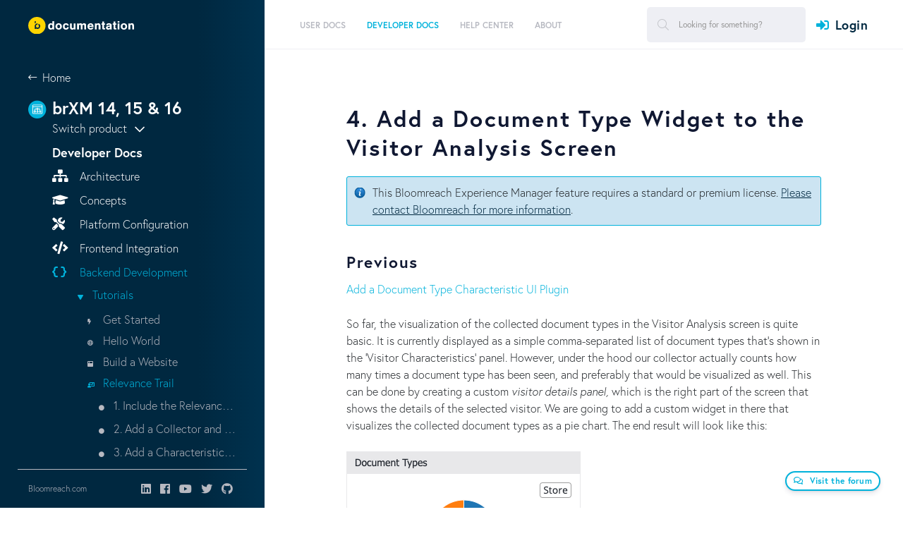

--- FILE ---
content_type: text/html;charset=UTF-8
request_url: https://xmdocumentation.bloomreach.com/trails/relevance-trail/4-add-a-document-type-widget-to-the-visitor-analysis-screen.html
body_size: 38581
content:


<!DOCTYPE html>
<!--[if lt IE 7 ]> <html lang="en" class="no-js ie6"> <![endif]-->
<!--[if IE 7 ]>    <html lang="en" class="no-js ie7"> <![endif]-->
<!--[if IE 8 ]>    <html lang="en" class="no-js ie8"> <![endif]-->
<!--[if IE 9 ]>    <html lang="en" class="no-js ie9"> <![endif]-->
<!--[if (gt IE 9)|!(IE)]> <html lang="en"> <!-- <![endif]-->

<head>

    <meta name="google-site-verification" content="JYVD0pK5VFNrbSc4qVrLgoAAtWt3yGfrhzJlY-RRWeg" /><meta name="google-site-verification" content="p6zbcPD-e-kXZMjS7HbcE9aY2GZp4q-xSfDaoW4iiTI" /><script id="cookieyes" type="text/javascript" src="https://cdn-cookieyes.com/client_data/c88632efa159eb88df89125a/script.js"></script>

    <meta charset="utf-8">


    <meta name="viewport" content="width=device-width, initial-scale=1">
    <meta name="zd-site-verification" content="wgl8gimxe7n02qmxo0hkvxx" /> 
    <link rel="icon" href="/webfiles/1655180300945/org/images/favicon.png" type="image/png"/>
    <link rel="search" type="application/opensearchdescription+xml" href="/opensearch.xml" title="Hippo CMS Search"/>

    <link rel="stylesheet" href="/webfiles/1655180300945/org/richy-bootstrap-theme/css/richy-bootstrap-theme.min.css"/>
    <link rel="stylesheet" href="/webfiles/1655180300945/org/styling/hippo_org.min.css"/>

    <link rel="stylesheet" href="https://pro.fontawesome.com/releases/v5.8.1/css/all.css" integrity="sha384-Bx4pytHkyTDy3aJKjGkGoHPt3tvv6zlwwjc3iqN7ktaiEMLDPqLSZYts2OjKcBx1" crossorigin="anonymous">

    <script src="https://code.jquery.com/jquery-2.2.4.min.js" integrity="sha256-BbhdlvQf/xTY9gja0Dq3HiwQF8LaCRTXxZKRutelT44=" crossorigin="anonymous"></script>

    <script src="https://cdnjs.cloudflare.com/ajax/libs/jquery-modal/0.9.1/jquery.modal.min.js"></script>
    <link rel="stylesheet" href="https://cdnjs.cloudflare.com/ajax/libs/jquery-modal/0.9.1/jquery.modal.min.css" />

 
<title>4. Add a Document Type Widget to the Visitor Analysis Screen - Bloomreach Experience Manager (PaaS/Self-Hosted) - The Fast and Flexible Headless CMS</title>
<link rel="schema.DC" href="http://purl.org/dc/elements/1.1/"/>
<link rel="schema.DCTERMS" href="http://purl.org/dc/terms/"/>
<meta name="keywords" content="Bloomreach, Experience Manager, PaaS, self-hosted, on-premise, Experience, CMS, Content, content management, content management system, headless, headless CMS, PaaS, on-premise, cloud, platform, digital experience, brX, brXM, Hippo, Hippo CMS, content management, API, APIs, GraphQL, java, jsr-170, jsr-283, jsr-286, jsr-301, jsr-329, java cms, cms, ecm, wcm, intranet, open source cms, open source, Enterprise CMS, CXM, Open source Enterprise WCM"/>
<meta name="description" content="The fast and flexible on-premise or PaaS headless CMS"/>
<meta name="DCTERMS.created" content="2022-03-17T18:44:51+01:00"/>
<meta name="DCTERMS.modified" content="2019-11-26T19:56:26+01:00"/>
<meta name="googlebot" content="noodp"/>
<meta name="yahoo_slurp" content="noydir"/>
<meta property="og:url" content="https://xmdocumentation.bloomreach.com/trails/relevance-trail/4-add-a-document-type-widget-to-the-visitor-analysis-screen.html"/>
<meta property="og:title" content="4. Add a Document Type Widget to the Visitor Analysis Screen - Bloomreach Experience Manager (PaaS/Self-Hosted) - The Fast and Flexible Headless CMS"/>
<meta property="og:description" content="The fast and flexible on-premise or PaaS headless CMS"/>
<meta property="og:updated_time" content="2019-11-26T07:56:26+0100"/>
<meta property="og:locale" content="en_US"/>
<meta name="twitter:description" content="The fast and flexible on-premise or PaaS headless CMS"/>
<meta name="twitter:text:description" content="The fast and flexible on-premise or PaaS headless CMS"/>

    <!--[if lt IE 9]>
    <script type="text/javascript" src="/webfiles/1655180300945/com/scripts/html5shiv-printshiv.js"></script>
    <script type="text/javascript" src="/webfiles/1655180300945/com/scripts/respond.min.js"></script>
    <![endif]-->

<script type="text/javascript">
   window.heap=window.heap||[],heap.load=function(e,t){window.heap.appid=e,window.heap.config=t=t||{};var r=t.forceSSL||"https:"===document.location.protocol,a=document.createElement("script");a.type="text/javascript",a.async=!0,a.src=(r?"https:":"http:")+"//cdn.heapanalytics.com/js/heap-"+e+".js";var n=document.getElementsByTagName("script")[0];n.parentNode.insertBefore(a,n);for(var o=function(e){return function(){heap.push([e].concat(Array.prototype.slice.call(arguments,0)))}},p=["addEventProperties","addUserProperties","clearEventProperties","identify","resetIdentity","removeEventProperty","setEventProperties","track","unsetEventProperty"],c=0;c<p.length;c++)heap[p[c]]=o(p[c])};
     heap.load("1637699691");
</script>

</head>

<body>

<script src="https://use.typekit.net/elp7ihk.js"></script>
<script>try{Typekit.load({ async: false });}catch(e){}</script>

<!-- New -->
<div class="site">
        



<header class="site-header">
    <div class="site-header__desktop">
        <div class="site-header__brand">
            <a href="/" class="logoFirst">
                <img class="white" src="/webfiles/1655180300945/org/images/bloomreach-logo-diap.svg" alt="Bloomreach">
                <img style="display: none;" class="dark" src="/webfiles/1655180300945/org/images/bloomreach-logo.svg" alt="Bloomreach">
            </a>
        </div>

        <div class="site-header__nav">
            <div class="left">
                <nav class="menu">
    <ul id="jMenu">
        <li>

        </li>
        <li>
    <a href="/library/end-user-manual/end-user-manual-introduction.html" class="fNiv ">
      <span class="name">User Docs</span>
        <br/>
        <span class="smallText"></span>
    </a>

            <div class="menu__dropdown">
                <div class="columns">
                    <div class="column">
                        <h4>User Docs</h4>
                            <p></p>
                    </div>


                            <div class="column">
  <div>
    <a class="" href="/library/end-user-manual/end-user-manual-introduction.html" >
      <span class="name">Overview</span>
    </a>
  </div>
  <div>
    <a class="" href="/library/end-user-manual/videos.html" >
      <span class="name">Videos</span>
    </a>
  </div>
  <div>
    <a class="" href="/library/end-user-manual/login.html" >
      <span class="name">Logging In</span>
    </a>
  </div>
  <div>
    <a class="" href="/library/end-user-manual/users-and-roles.html" >
      <span class="name">Users and Roles</span>
    </a>
  </div>
  <div>
    <a class="" href="/library/end-user-manual/user-management.html" >
      <span class="name">User Management</span>
    </a>
  </div>
  <div>
    <a class="" href="/library/end-user-manual/the-browse-workspace.html" >
      <span class="name">Content Application</span>
    </a>
  </div>
                            </div>
                            <div class="column">
  <div>
    <a class="" href="/library/end-user-manual/link-directly-to-a-document-in-the-cms.html" >
      <span class="name">Link to Document in CMS</span>
    </a>
  </div>
  <div>
    <a class="" href="/library/end-user-manual/channel-manager/channels.html" >
      <span class="name">Channels</span>
    </a>
  </div>
  <div>
    <a class="" href="/library/end-user-manual/projects/projects.html" >
      <span class="name">Projects</span>
    </a>
  </div>
  <div>
    <a class="" href="/library/end-user-manual/relevance/create-relevant-experiences-for-your-audiences.html" >
      <span class="name">Relevance</span>
    </a>
  </div>
  <div>
    <a class="" href="/library/end-user-manual/trends.html" >
      <span class="name">Trends</span>
    </a>
  </div>
                            </div>


                </div>

                <div class="menu__dropdown__close">
                    <i class="fas fa-times" aria-hidden="true"></i>
                    Close
                </div>
            </div>
    <ul>
        <li>
    <a href="/library/end-user-manual/end-user-manual-introduction.html" class=" ">
      <span class="name">Overview</span>
        <br/>
        <span class="smallText"></span>
    </a>

        </li>
        <li>
    <a href="/library/end-user-manual/videos.html" class=" ">
      <span class="name">Videos</span>
        <br/>
        <span class="smallText"></span>
    </a>

        </li>
        <li>
    <a href="/library/end-user-manual/login.html" class=" ">
      <span class="name">Logging In</span>
        <br/>
        <span class="smallText"></span>
    </a>

        </li>
        <li>
    <a href="/library/end-user-manual/users-and-roles.html" class=" ">
      <span class="name">Users and Roles</span>
        <br/>
        <span class="smallText"></span>
    </a>

        </li>
        <li>
    <a href="/library/end-user-manual/user-management.html" class=" ">
      <span class="name">User Management</span>
        <br/>
        <span class="smallText"></span>
    </a>

        </li>
        <li>
    <a href="/library/end-user-manual/the-browse-workspace.html" class=" ">
      <span class="name">Content Application</span>
        <br/>
        <span class="smallText"></span>
    </a>

            <div class="menu__dropdown">
                <div class="columns">
                    <div class="column">
                        <h4>Content Application</h4>
                            <p></p>
                    </div>


                            <div class="column">
  <div>
    <a class="" href="/library/end-user-manual/creating-a-document.html" >
      <span class="name">Create a Document</span>
    </a>
  </div>
  <div>
    <a class="" href="/library/end-user-manual/editing-a-document.html" >
      <span class="name">Edit a Document</span>
    </a>
  </div>
  <div>
    <a class="" href="/library/end-user-manual/publishing-a-document.html" >
      <span class="name">Publish a Document</span>
    </a>
  </div>
  <div>
    <a class="" href="/library/end-user-manual/references-in-content.html" >
      <span class="name">References in Content</span>
    </a>
  </div>
  <div>
    <a class="" href="/library/end-user-manual/other-document-actions.html" >
      <span class="name">Other Document Actions</span>
    </a>
  </div>
                            </div>
                            <div class="column">
  <div>
    <a class="" href="/library/end-user-manual/search-documents-within-the-cms.html" >
      <span class="name">Search Documents</span>
    </a>
  </div>
  <div>
    <a class="" href="/library/end-user-manual/experience-pages-in-content.html" >
      <span class="name">Experience Pages</span>
    </a>
  </div>
  <div>
    <a class="" href="/library/end-user-manual/images.html" >
      <span class="name">Images and Assets</span>
    </a>
  </div>
  <div>
    <a class="" href="/library/end-user-manual/add-a-new-site-content-folder.html" >
      <span class="name">Add a Site Content Folder</span>
    </a>
  </div>
  <div>
    <a class="" href="/library/end-user-manual/ai-content-assistant.html" >
      <span class="name">AI Content Assistant</span>
    </a>
  </div>
                            </div>


                </div>

                <div class="menu__dropdown__close">
                    <i class="fas fa-times" aria-hidden="true"></i>
                    Close
                </div>
            </div>
        </li>
        <li>
    <a href="/library/end-user-manual/link-directly-to-a-document-in-the-cms.html" class=" ">
      <span class="name">Link to Document in CMS</span>
        <br/>
        <span class="smallText"></span>
    </a>

        </li>
        <li>
    <a href="/library/end-user-manual/channel-manager/channels.html" class=" ">
      <span class="name">Channels</span>
        <br/>
        <span class="smallText"></span>
    </a>

            <div class="menu__dropdown">
                <div class="columns">
                    <div class="column">
                        <h4>Channels</h4>
                            <p></p>
                    </div>


                            <div class="column">
  <div>
    <a class="" href="/library/end-user-manual/channel-manager/manage-pages-in-a-channel.html" >
      <span class="name">Manage Pages in a Channel</span>
    </a>
  </div>
  <div>
    <a class="" href="/library/end-user-manual/channel-manager/manage-page-components.html" >
      <span class="name">Manage Components on a Page</span>
    </a>
  </div>
  <div>
    <a class="" href="/library/end-user-manual/channel-manager/edit-content-in-a-channel.html" >
      <span class="name">Manage Content in a Channel</span>
    </a>
  </div>
  <div>
    <a class="" href="/library/end-user-manual/channel-manager/manage-navigation-menu.html" >
      <span class="name">Manage a Navigation Menu</span>
    </a>
  </div>
                            </div>
                            <div class="column">
  <div>
    <a class="" href="/library/end-user-manual/channel-manager/device-preview.html" >
      <span class="name">Device Preview</span>
    </a>
  </div>
  <div>
    <a class="" href="/library/end-user-manual/channel-manager/enable-external-preview.html" >
      <span class="name">Enable External Preview</span>
    </a>
  </div>
  <div>
    <a class="" href="/library/end-user-manual/channel-manager/delete-a-channel.html" >
      <span class="name">Delete a Channel</span>
    </a>
  </div>
                            </div>


                </div>

                <div class="menu__dropdown__close">
                    <i class="fas fa-times" aria-hidden="true"></i>
                    Close
                </div>
            </div>
        </li>
        <li>
    <a href="/library/end-user-manual/projects/projects.html" class=" ">
      <span class="name">Projects</span>
        <br/>
        <span class="smallText"></span>
    </a>

            <div class="menu__dropdown">
                <div class="columns">
                    <div class="column">
                        <h4>Projects</h4>
                            <p></p>
                    </div>


                            <div class="column">
  <div>
    <a class="" href="/library/end-user-manual/projects/projects-introduction.html" >
      <span class="name">Introduction</span>
    </a>
  </div>
  <div>
    <a class="" href="/library/end-user-manual/projects/create-a-project.html" >
      <span class="name">Create a Project</span>
    </a>
  </div>
  <div>
    <a class="" href="/library/end-user-manual/projects/make-changes-to-a-channel-in-a-project.html" >
      <span class="name">Make Changes to Channel and Content in a Project</span>
    </a>
  </div>
  <div>
    <a class="" href="/library/end-user-manual/projects/make-changes-to-core.html" >
      <span class="name">Make Changes to Core</span>
    </a>
  </div>
  <div>
    <a class="" href="/library/end-user-manual/projects/update-a-project.html" >
      <span class="name">Update a Project</span>
    </a>
  </div>
                            </div>
                            <div class="column">
  <div>
    <a class="" href="/library/end-user-manual/projects/request-a-review-of-a-project.html" >
      <span class="name">Request a Review of a Project</span>
    </a>
  </div>
  <div>
    <a class="" href="/library/end-user-manual/projects/review-a-project.html" >
      <span class="name">Review a Project</span>
    </a>
  </div>
  <div>
    <a class="" href="/library/end-user-manual/projects/merge-a-project-into-the-core.html" >
      <span class="name">Merge a Project into the Core</span>
    </a>
  </div>
  <div>
    <a class="" href="/library/end-user-manual/projects/run-a-campaign.html" >
      <span class="name">Run a Campaign</span>
    </a>
  </div>
                            </div>


                </div>

                <div class="menu__dropdown__close">
                    <i class="fas fa-times" aria-hidden="true"></i>
                    Close
                </div>
            </div>
        </li>
        <li>
    <a href="/library/end-user-manual/relevance/create-relevant-experiences-for-your-audiences.html" class=" ">
      <span class="name">Relevance</span>
        <br/>
        <span class="smallText"></span>
    </a>

            <div class="menu__dropdown">
                <div class="columns">
                    <div class="column">
                        <h4>Relevance</h4>
                            <p></p>
                    </div>


                            <div class="column">
  <div>
    <a class="" href="/library/end-user-manual/relevance/analyze-visitors.html" >
      <span class="name">Analyze Visitors</span>
    </a>
  </div>
  <div>
    <a class="" href="/library/end-user-manual/relevance/define-a-target-group.html" >
      <span class="name">Define a Target Group</span>
    </a>
  </div>
  <div>
    <a class="" href="/library/end-user-manual/relevance/define-a-persona.html" >
      <span class="name">Define a Segment</span>
    </a>
  </div>
                            </div>
                            <div class="column">
  <div>
    <a class="" href="/library/end-user-manual/relevance/personalize-a-component.html" >
      <span class="name">Personalize a Component</span>
    </a>
  </div>
  <div>
    <a class="" href="/library/end-user-manual/relevance/preview-a-personalized-component.html" >
      <span class="name">Preview a Personalized Component</span>
    </a>
  </div>
  <div>
    <a class="" href="/library/end-user-manual/experiments/experiments.html" >
      <span class="name">Run Experiments</span>
    </a>
  </div>
                            </div>


                </div>

                <div class="menu__dropdown__close">
                    <i class="fas fa-times" aria-hidden="true"></i>
                    Close
                </div>
            </div>
        </li>
        <li>
    <a href="/library/end-user-manual/trends.html" class=" ">
      <span class="name">Trends</span>
        <br/>
        <span class="smallText"></span>
    </a>

        </li>
</ul>
        </li>
        <li>
    <a href="/library/about/what-is-bloomreach-experience-manager.html" class="fNiv  active">
      <span class="name">Developer Docs</span>
        <br/>
        <span class="smallText">Become a Bloomreach expert. Get answers about what the product can do for you and understand how it works.</span>
    </a>

            <div class="menu__dropdown">
                <div class="columns">
                    <div class="column">
                        <h4>Developer Docs</h4>
                            <p>Become a Bloomreach expert. Get answers about what the product can do for you and understand how it works.</p>
                    </div>


                            <div class="column">
  <div>
    <a class="fa fa-sitemap" href="/library/architecture/brxm-architecture.html" >
      <span class="name">Architecture</span>
    </a>
  </div>
  <div>
    <a class="fa fa-graduation-cap" href="/landing-pages/concepts.html" >
      <span class="name">Concepts</span>
    </a>
  </div>
  <div>
    <a class="fa fa-tools" href="/landing-pages/platform-configuration.html" >
      <span class="name">Platform Configuration</span>
    </a>
  </div>
  <div>
    <a class="fa fa-code" href="/landing-pages/frontend-development.html" >
      <span class="name">Frontend Integration</span>
    </a>
  </div>
  <div>
    <a class="fa fa-brackets-curly" href="/landing-pages/backend-development.html" >
      <span class="name">Backend Development</span>
    </a>
  </div>
        <ul>
    <li><a href="/library/about/what-is-bloomreach-experience-manager.html">Tutorials</a></li>
        <ul>
    <li><a href="/library/about/what-is-bloomreach-experience-manager.html">Get Started</a></li>
    <li><a href="/library/about/what-is-bloomreach-experience-manager.html">Hello World</a></li>
    <li><a href="/library/about/what-is-bloomreach-experience-manager.html">Build a Website</a></li>
    <li><a href="/library/about/what-is-bloomreach-experience-manager.html">Relevance Trail</a></li>
        <ul>
    <li><a href="/library/about/what-is-bloomreach-experience-manager.html">1. Include the Relevance Module in a Project</a></li>
    <li><a href="/library/about/what-is-bloomreach-experience-manager.html">2. Add a Collector and Characteristic</a></li>
    <li><a href="/library/about/what-is-bloomreach-experience-manager.html">3. Add a Characteristic UI Plugin</a></li>
    <li><a href="/library/about/what-is-bloomreach-experience-manager.html">4. Add a Widget to the Visitor Analysis Screen</a></li>
        </ul>
    <li><a href="/library/about/what-is-bloomreach-experience-manager.html">Develop a Custom Page Tool</a></li>
    <li><a href="/library/about/what-is-bloomreach-experience-manager.html">Add a Second Delivery Webapp</a></li>
        </ul>
    <li><a href="/library/about/what-is-bloomreach-experience-manager.html">Development Environment</a></li>
    <li><a href="/library/about/what-is-bloomreach-experience-manager.html">Setup using Essentials</a></li>
    <li><a href="/library/about/what-is-bloomreach-experience-manager.html">API Docs</a></li>
    <li><a href="/library/about/what-is-bloomreach-experience-manager.html">Content Repository</a></li>
    <li><a href="/library/about/what-is-bloomreach-experience-manager.html">Configuration Management</a></li>
    <li><a href="/library/about/what-is-bloomreach-experience-manager.html">Delivery Tier</a></li>
    <li><a href="/library/about/what-is-bloomreach-experience-manager.html">Experience Manager</a></li>
    <li><a href="/library/about/what-is-bloomreach-experience-manager.html">Faceted Navigation</a></li>
    <li><a href="/library/about/what-is-bloomreach-experience-manager.html">Extensions</a></li>
    <li><a href="/library/about/what-is-bloomreach-experience-manager.html">Integrations</a></li>
    <li><a href="/library/about/what-is-bloomreach-experience-manager.html">Content and Configuration Updates</a></li>
    <li><a href="/library/about/what-is-bloomreach-experience-manager.html">Upgrade</a></li>
    <li><a href="/library/about/what-is-bloomreach-experience-manager.html">Incubating Features Policy</a></li>
        </ul>
  <div>
    <a class="fa fa-shopping-cart" href="/library/solutions/commerce-starterstore/introduction.html" >
      <span class="name">Commerce Accelerator</span>
    </a>
  </div>
                            </div>
                            <div class="column">
  <div>
    <a class="fa fa-cloud-upload" href="/bloomreach-cloud/reference-documentation/introduction.html" >
      <span class="name">Cloud Deployment (PaaS)</span>
    </a>
  </div>
  <div>
    <a class="fa fa-server" href="/library/deployment/brxm-on-premise-deployment.html" >
      <span class="name">On-Premise Deployment</span>
    </a>
  </div>
  <div>
    <a class="fa fa-shield-check" href="/library/concepts/security/security-checklist.html" >
      <span class="name">Security</span>
    </a>
  </div>
  <div>
    <a class="fa fa-recycle" href="/about/release-management/brxm-application-release-management.html" >
      <span class="name">Release Management</span>
    </a>
  </div>
  <div>
    <a class="fa fa-code-merge" href="/library/about/developer-info.html" >
      <span class="name">Platform Development</span>
    </a>
  </div>
                            </div>


                </div>

                <div class="menu__dropdown__close">
                    <i class="fas fa-times" aria-hidden="true"></i>
                    Close
                </div>
            </div>
    <ul>
        <li>
    <a href="/library/architecture/brxm-architecture.html" class=" ">
      <span class="name">Architecture</span>
        <br/>
        <span class="smallText"></span>
    </a>

            <div class="menu__dropdown">
                <div class="columns">
                    <div class="column">
                        <h4>Architecture</h4>
                            <p></p>
                    </div>


                            <div class="column">
  <div>
    <a class="" href="/library/about/why-brxm/integrations.html" >
      <span class="name">Interoperability</span>
    </a>
  </div>
  <div>
    <a class="" href="/library/about/why-brxm/extensibility.html" >
      <span class="name">Extensibility</span>
    </a>
  </div>
  <div>
    <a class="" href="/library/about/why-brxm/scalability.html" >
      <span class="name">Scalability</span>
    </a>
  </div>
                            </div>
                            <div class="column">
  <div>
    <a class="" href="/library/about/why-brxm/performance.html" >
      <span class="name">Performance</span>
    </a>
  </div>
  <div>
    <a class="" href="/library/about/why-brxm/availability.html" >
      <span class="name">Availability</span>
    </a>
  </div>
  <div>
    <a class="" href="/library/about/why-brxm/security-features.html" >
      <span class="name">Security</span>
    </a>
  </div>
                            </div>


                </div>

                <div class="menu__dropdown__close">
                    <i class="fas fa-times" aria-hidden="true"></i>
                    Close
                </div>
            </div>
        </li>
        <li>
    <a href="/landing-pages/concepts.html" class=" ">
      <span class="name">Concepts</span>
        <br/>
        <span class="smallText"></span>
    </a>

            <div class="menu__dropdown">
                <div class="columns">
                    <div class="column">
                        <h4>Concepts</h4>
                            <p></p>
                    </div>


                            <div class="column">
  <div>
    <a class="" href="/about/platform-implementation-project-and-production-instance.html" >
      <span class="name">Platform, Implementation Project, Production Instance</span>
    </a>
  </div>
  <div>
    <a class="" href="/library/concepts/document-types/concepts.html" >
      <span class="name">Content Model</span>
    </a>
  </div>
                            </div>
                            <div class="column">
  <div>
    <a class="" href="/library/concepts/hst-configuration-model/delivery-framework-concepts.html" >
      <span class="name">Delivery Framework</span>
    </a>
  </div>
                            </div>


                </div>

                <div class="menu__dropdown__close">
                    <i class="fas fa-times" aria-hidden="true"></i>
                    Close
                </div>
            </div>
        </li>
        <li>
    <a href="/landing-pages/platform-configuration.html" class=" ">
      <span class="name">Platform Configuration</span>
        <br/>
        <span class="smallText"></span>
    </a>

            <div class="menu__dropdown">
                <div class="columns">
                    <div class="column">
                        <h4>Platform Configuration</h4>
                            <p></p>
                    </div>


                            <div class="column">
  <div>
    <a class="" href="/trails/multi-channel/add-a-new-channel.html" >
      <span class="name">Tutorials</span>
    </a>
  </div>
  <div>
    <a class="" href="/library/concepts/internals/content-repository-internals.html" >
      <span class="name">Content Repository</span>
    </a>
  </div>
  <div>
    <a class="" href="/library/concepts/document-types/content-model.html" >
      <span class="name">Content Model</span>
    </a>
  </div>
  <div>
    <a class="" href="/library/concepts/hst-configuration-model/introduction.html" >
      <span class="name">Delivery Framework</span>
    </a>
  </div>
  <div>
    <a class="" href="/library/concepts/channels/channel-manager.html" >
      <span class="name">Experience Manager</span>
    </a>
  </div>
                            </div>
                            <div class="column">
  <div>
    <a class="" href="/library/concepts/experience-pages/introduction.html" >
      <span class="name">Experience Pages</span>
    </a>
  </div>
  <div>
    <a class="" href="/library/enterprise/installation-and-configuration/required-configuration-after-first-deployment.html" >
      <span class="name">First Deployment</span>
    </a>
  </div>
  <div>
    <a class="" href="/library/concepts/request-handling/hst-page-caching.html" >
      <span class="name">Page Caching</span>
    </a>
  </div>
  <div>
    <a class="" href="/library/concepts/request-handling/hst-enterprise-caching.html" >
      <span class="name">Enterprise Caching</span>
    </a>
  </div>
  <div>
    <a class="" href="/library/concepts/modernizing-wicket-applications/modernizing-wicket-applications.html" >
      <span class="name">Modernizing Wicket Applications</span>
    </a>
  </div>
                            </div>


                </div>

                <div class="menu__dropdown__close">
                    <i class="fas fa-times" aria-hidden="true"></i>
                    Close
                </div>
            </div>
        </li>
        <li>
    <a href="/landing-pages/frontend-development.html" class=" ">
      <span class="name">Frontend Integration</span>
        <br/>
        <span class="smallText"></span>
    </a>

            <div class="menu__dropdown">
                <div class="columns">
                    <div class="column">
                        <h4>Frontend Integration</h4>
                            <p></p>
                    </div>


                            <div class="column">
  <div>
    <a class="" href="/library/concepts/spa-integration/apis.html" >
      <span class="name">APIs</span>
    </a>
  </div>
  <div>
    <a class="" href="/library/concepts/spa-integration/sdks.html" >
      <span class="name">SDKs</span>
    </a>
  </div>
  <div>
    <a class="" href="/library/concepts/spa-integration/introduction.html" >
      <span class="name">SPA Integration</span>
    </a>
  </div>
  <div>
    <a class="" href="/library/concepts/spa-integration/configure-hst-for-spa-sdk.html" >
      <span class="name">Configure HST for SPA SDK</span>
    </a>
  </div>
                            </div>
                            <div class="column">
  <div>
    <a class="" href="/library/concepts/spa-integration/best-practices.html" >
      <span class="name">Best Practices</span>
    </a>
  </div>
  <div>
    <a class="" href="/library/concepts/spa-integration/troubleshooting.html" >
      <span class="name">Troubleshooting</span>
    </a>
  </div>
  <div>
    <a class="" href="/library/concepts/spa-integration/editing-integration.html" >
      <span class="name">Editing Integration</span>
    </a>
  </div>
  <div>
    <a class="" href="/library/concepts/spa-integration/url-rewriter-rules.html" >
      <span class="name">URL Rewriter Rules</span>
    </a>
  </div>
                            </div>


                </div>

                <div class="menu__dropdown__close">
                    <i class="fas fa-times" aria-hidden="true"></i>
                    Close
                </div>
            </div>
        </li>
        <li>
    <a href="/landing-pages/backend-development.html" class="  active">
      <span class="name">Backend Development</span>
        <br/>
        <span class="smallText"></span>
    </a>

            <div class="menu__dropdown">
                <div class="columns">
                    <div class="column">
                        <h4>Backend Development</h4>
                            <p></p>
                    </div>


                            <div class="column">
  <div>
    <a class="" href="/trails/demo-tutorials-and-download.html" >
      <span class="name">Tutorials</span>
    </a>
  </div>
        <ul>
    <li><a href="/landing-pages/backend-development.html">Get Started</a></li>
    <li><a href="/landing-pages/backend-development.html">Hello World</a></li>
    <li><a href="/landing-pages/backend-development.html">Build a Website</a></li>
    <li><a href="/landing-pages/backend-development.html">Relevance Trail</a></li>
        <ul>
    <li><a href="/landing-pages/backend-development.html">1. Include the Relevance Module in a Project</a></li>
    <li><a href="/landing-pages/backend-development.html">2. Add a Collector and Characteristic</a></li>
    <li><a href="/landing-pages/backend-development.html">3. Add a Characteristic UI Plugin</a></li>
    <li><a href="/landing-pages/backend-development.html">4. Add a Widget to the Visitor Analysis Screen</a></li>
        </ul>
    <li><a href="/landing-pages/backend-development.html">Develop a Custom Page Tool</a></li>
    <li><a href="/landing-pages/backend-development.html">Add a Second Delivery Webapp</a></li>
        </ul>
  <div>
    <a class="" href="/library/development/development-environment.html" >
      <span class="name">Development Environment</span>
    </a>
  </div>
  <div>
    <a class="" href="/library/setup/introduction.html" >
      <span class="name">Setup using Essentials</span>
    </a>
  </div>
  <div>
    <a class="" href="/library/about/javadoc.html" >
      <span class="name">API Docs</span>
    </a>
  </div>
  <div>
    <a class="" href="/library/concepts/content-repository/using-the-console.html" >
      <span class="name">Content Repository</span>
    </a>
  </div>
  <div>
    <a class="" href="/library/concepts/configuration-management/introduction.html" >
      <span class="name">Configuration Management</span>
    </a>
  </div>
  <div>
    <a class="" href="/landing-pages/delivery-tier.html" >
      <span class="name">Delivery Tier</span>
    </a>
  </div>
                            </div>
                            <div class="column">
  <div>
    <a class="" href="/landing-pages/experience-manager.html" >
      <span class="name">Experience Manager</span>
    </a>
  </div>
  <div>
    <a class="" href="/library/concepts/faceted-navigation/faceted-navigation-configuration.html" >
      <span class="name">Faceted Navigation</span>
    </a>
  </div>
  <div>
    <a class="" href="/library/concepts/editor-interface/extend-brxm.html" >
      <span class="name">Extensions</span>
    </a>
  </div>
  <div>
    <a class="" href="/library/concepts/integration/introduction.html" >
      <span class="name">Integrations</span>
    </a>
  </div>
  <div>
    <a class="" href="/library/concepts/update/deploying-content-and-configuration-updates.html" >
      <span class="name">Content and Configuration Updates</span>
    </a>
  </div>
  <div>
    <a class="" href="/about/upgrade/introduction.html" >
      <span class="name">Upgrade</span>
    </a>
  </div>
  <div>
    <a class="" href="/library/development/incubating-features-policy.html" >
      <span class="name">Incubating Features Policy</span>
    </a>
  </div>
                            </div>


                </div>

                <div class="menu__dropdown__close">
                    <i class="fas fa-times" aria-hidden="true"></i>
                    Close
                </div>
            </div>
        </li>
        <li>
    <a href="/library/solutions/commerce-starterstore/introduction.html" class=" ">
      <span class="name">Commerce Accelerator</span>
        <br/>
        <span class="smallText"></span>
    </a>

            <div class="menu__dropdown">
                <div class="columns">
                    <div class="column">
                        <h4>Commerce Accelerator</h4>
                            <p></p>
                    </div>


                            <div class="column">
  <div>
    <a class="" href="/library/solutions/commerce-starterstore/graphql-service/introduction.html" >
      <span class="name">brX GraphQL Service</span>
    </a>
  </div>
  <div>
    <a class="" href="/library/solutions/commerce-starterstore/spa-integration/page-model-api-support.html" >
      <span class="name">Delivery API Support</span>
    </a>
  </div>
  <div>
    <a class="" href="/library/solutions/commerce-starterstore/commerce-react-components/introduction.html" >
      <span class="name">Commerce React Components</span>
    </a>
  </div>
                            </div>
                            <div class="column">
  <div>
    <a class="" href="/library/solutions/commerce-starterstore/installation.html" >
      <span class="name">Java-based (deprecated)</span>
    </a>
  </div>
  <div>
    <a class="" href="/library/solutions/commerce-starterstore/release-notes.html" >
      <span class="name">Release Notes</span>
    </a>
  </div>
                            </div>


                </div>

                <div class="menu__dropdown__close">
                    <i class="fas fa-times" aria-hidden="true"></i>
                    Close
                </div>
            </div>
        </li>
        <li>
    <a href="/bloomreach-cloud/reference-documentation/introduction.html" class=" ">
      <span class="name">Cloud Deployment (PaaS)</span>
        <br/>
        <span class="smallText"></span>
    </a>

            <div class="menu__dropdown">
                <div class="columns">
                    <div class="column">
                        <h4>Cloud Deployment (PaaS)</h4>
                            <p></p>
                    </div>


                            <div class="column">
  <div>
    <a class="" href="/bloomreach-cloud/tutorial/introduction.html" >
      <span class="name">Tutorials</span>
    </a>
  </div>
  <div>
    <a class="" href="/bloomreach-cloud/reference-documentation/brc-essential-reading.html" >
      <span class="name">Essential Reading</span>
    </a>
  </div>
  <div>
    <a class="" href="/bloomreach-cloud/reference-documentation/concepts-and-terminology.html" >
      <span class="name">Prepare</span>
    </a>
  </div>
  <div>
    <a class="" href="/bloomreach-cloud/reference-documentation/use-mission-control.html" >
      <span class="name">Configure & Deploy</span>
    </a>
  </div>
  <div>
    <a class="" href="/bloomreach-cloud/reference-documentation/monitor-application-logs.html" >
      <span class="name">Monitor</span>
    </a>
  </div>
                            </div>
                            <div class="column">
  <div>
    <a class="" href="/bloomreach-cloud/reference-documentation/api.html" >
      <span class="name">API</span>
    </a>
  </div>
  <div>
    <a class="" href="/bloomreach-cloud/reference-documentation/faq.html" >
      <span class="name">FAQ</span>
    </a>
  </div>
  <div>
    <a class="" href="/bloomreach-cloud/known-issues.html" >
      <span class="name">Known Issues</span>
    </a>
  </div>
  <div>
    <a class="" href="/bloomreach-cloud/reference-documentation/bloomreach-cloud-page-view-definition.html" >
      <span class="name">Page View Definition</span>
    </a>
  </div>
                            </div>


                </div>

                <div class="menu__dropdown__close">
                    <i class="fas fa-times" aria-hidden="true"></i>
                    Close
                </div>
            </div>
        </li>
        <li>
    <a href="/library/deployment/brxm-on-premise-deployment.html" class=" ">
      <span class="name">On-Premise Deployment</span>
        <br/>
        <span class="smallText"></span>
    </a>

            <div class="menu__dropdown">
                <div class="columns">
                    <div class="column">
                        <h4>On-Premise Deployment</h4>
                            <p></p>
                    </div>


                            <div class="column">
  <div>
    <a class="" href="/library/about/system-requirements.html" >
      <span class="name">System Requirements</span>
    </a>
  </div>
  <div>
    <a class="" href="/library/deployment/system-architecture.html" >
      <span class="name">System Architecture</span>
    </a>
  </div>
  <div>
    <a class="" href="/library/deployment/configuring/prepare-the-environment.html" >
      <span class="name">Prepare Environment</span>
    </a>
  </div>
  <div>
    <a class="" href="/library/deployment/deploy-a-project.html" >
      <span class="name">Deploy Application</span>
    </a>
  </div>
  <div>
    <a class="" href="/library/concepts/web-application/jmx-management-beans-support.html" >
      <span class="name">Monitor using JMX</span>
    </a>
  </div>
  <div>
    <a class="" href="/library/quick-tips/performance-tuning.html" >
      <span class="name">Performance Tuning</span>
    </a>
  </div>
                            </div>
                            <div class="column">
  <div>
    <a class="" href="/library/administration/maintenance/system-maintenance.html" >
      <span class="name">System Maintenance</span>
    </a>
  </div>
  <div>
    <a class="" href="/library/enterprise/enterprise-features/replication/replication-overview.html" >
      <span class="name">Replication</span>
    </a>
  </div>
  <div>
    <a class="" href="/library/enterprise/enterprise-features/synchronization/synchronization-add-on.html" >
      <span class="name">Synchronization</span>
    </a>
  </div>
  <div>
    <a class="" href="/library/deployment/on-premise-kubernetes-setup.html" >
      <span class="name">Kubernetes</span>
    </a>
  </div>
  <div>
    <a class="" href="/library/quick-tips/java-heap-dump-analysis.html" >
      <span class="name">Troubleshoot</span>
    </a>
  </div>
                            </div>


                </div>

                <div class="menu__dropdown__close">
                    <i class="fas fa-times" aria-hidden="true"></i>
                    Close
                </div>
            </div>
        </li>
        <li>
    <a href="/library/concepts/security/security-checklist.html" class=" ">
      <span class="name">Security</span>
        <br/>
        <span class="smallText"></span>
    </a>

            <div class="menu__dropdown">
                <div class="columns">
                    <div class="column">
                        <h4>Security</h4>
                            <p></p>
                    </div>


                            <div class="column">
  <div>
    <a class="" href="/library/concepts/security/security-configuration-overhaul.html" >
      <span class="name">Security Overhaul</span>
    </a>
  </div>
  <div>
    <a class="" href="/library/concepts/security/configuring-the-login-page.html" >
      <span class="name">CMS / Repository</span>
    </a>
  </div>
                            </div>
                            <div class="column">
  <div>
    <a class="" href="/library/concepts/security/delivery-tier-authentication.html" >
      <span class="name">Delivery Tier</span>
    </a>
  </div>
  <div>
    <a class="" href="/library/concepts/security/h2-vulnerability-false-positive.html" >
      <span class="name">H2 Vulnerability False Positive</span>
    </a>
  </div>
                            </div>


                </div>

                <div class="menu__dropdown__close">
                    <i class="fas fa-times" aria-hidden="true"></i>
                    Close
                </div>
            </div>
        </li>
        <li>
    <a href="/about/release-management/brxm-application-release-management.html" class=" ">
      <span class="name">Release Management</span>
        <br/>
        <span class="smallText"></span>
    </a>

            <div class="menu__dropdown">
                <div class="columns">
                    <div class="column">
                        <h4>Release Management</h4>
                            <p></p>
                    </div>


                            <div class="column">
  <div>
    <a class="" href="/about/release-management/brxm-application-release-management-tasks-and-roles.html" >
      <span class="name">Tasks and Roles</span>
    </a>
  </div>
  <div>
    <a class="" href="/about/release-management/brxm-application-release-process.html" >
      <span class="name">Process</span>
    </a>
  </div>
  <div>
    <a class="" href="/about/release-management/release-strategies-for-content-and-configuration-updates.html" >
      <span class="name">Release Strategies for Updates</span>
    </a>
  </div>
                            </div>
                            <div class="column">
  <div>
    <a class="" href="/about/release-management/approaches-for-test-content.html" >
      <span class="name">Approaches to Test Content</span>
    </a>
  </div>
  <div>
    <a class="" href="/about/release-management/release-management-concepts.html" >
      <span class="name">Concepts</span>
    </a>
  </div>
                            </div>


                </div>

                <div class="menu__dropdown__close">
                    <i class="fas fa-times" aria-hidden="true"></i>
                    Close
                </div>
            </div>
        </li>
        <li>
    <a href="/library/about/developer-info.html" class=" ">
      <span class="name">Platform Development</span>
        <br/>
        <span class="smallText"></span>
    </a>

            <div class="menu__dropdown">
                <div class="columns">
                    <div class="column">
                        <h4>Platform Development</h4>
                            <p></p>
                    </div>


                            <div class="column">
  <div>
    <a class="" href="/library/about/brxm-source-code.html" >
      <span class="name">Source Code</span>
    </a>
  </div>
  <div>
    <a class="" href="/library/development/build-brxm-from-source.html" >
      <span class="name">Build From Source</span>
    </a>
  </div>
  <div>
    <a class="" href="/about/contributing-policy.html" >
      <span class="name">Contribute</span>
    </a>
  </div>
                            </div>
                            <div class="column">
  <div>
    <a class="" href="/library/development/bloomreach-forge.html" >
      <span class="name">BloomReach Forge</span>
    </a>
  </div>
  <div>
    <a class="" href="/library/best-practices/test-best-practice.html" >
      <span class="name">Best Practices</span>
    </a>
  </div>
                            </div>


                </div>

                <div class="menu__dropdown__close">
                    <i class="fas fa-times" aria-hidden="true"></i>
                    Close
                </div>
            </div>
        </li>
</ul>
        </li>
        <li>
    <a href="https://support.bloomreach.com/hc/en-us/categories/18148380905885-Content" class="fNiv ">
      <span class="name">Help Center</span>
        <br/>
        <span class="smallText"></span>
    </a>

        </li>
        <li>
    <a href="/about/release-notes/release-notes-overview.html" class="fNiv ">
      <span class="name">About</span>
        <br/>
        <span class="smallText">Stay up-to-date on the latest release notes and learn about the EOL policy, license and security.</span>
    </a>

            <div class="menu__dropdown">
                <div class="columns">
                    <div class="column">
                        <h4>About</h4>
                            <p>Stay up-to-date on the latest release notes and learn about the EOL policy, license and security.</p>
                    </div>


                            <div class="column">
  <div>
    <a class="" href="/about/release-notes/release-notes-overview.html" >
      <span class="name">Release Notes</span>
    </a>
  </div>
  <div>
    <a class="" href="/about/version-numbering.html" >
      <span class="name">Version Numbering</span>
    </a>
  </div>
  <div>
    <a class="" href="/about/eol-policy.html" >
      <span class="name">End of Life Policy</span>
    </a>
  </div>
  <div>
    <a class="" href="/about/license-and-notice-files.html" >
      <span class="name">License</span>
    </a>
  </div>
                            </div>
                            <div class="column">
  <div>
    <a class="" href="/about/open-source-release-policy.html" >
      <span class="name">Open Source Release Policy</span>
    </a>
  </div>
  <div>
    <a class="" href="/about/reporting-cms-issues-in-jira.html" >
      <span class="name">Report an issue</span>
    </a>
  </div>
  <div>
    <a class="" href="/about/security-procedure.html" >
      <span class="name">Security</span>
    </a>
  </div>
  <div>
    <a class="" href="/about/how-to-sign-up-for-a-brxm-documentation-account.html" >
      <span class="name">Sign Up</span>
    </a>
  </div>
                            </div>


                </div>

                <div class="menu__dropdown__close">
                    <i class="fas fa-times" aria-hidden="true"></i>
                    Close
                </div>
            </div>
    <ul>
        <li>
    <a href="/about/release-notes/release-notes-overview.html" class=" ">
      <span class="name">Release Notes</span>
        <br/>
        <span class="smallText"></span>
    </a>

        </li>
        <li>
    <a href="/about/version-numbering.html" class=" ">
      <span class="name">Version Numbering</span>
        <br/>
        <span class="smallText"></span>
    </a>

        </li>
        <li>
    <a href="/about/eol-policy.html" class=" ">
      <span class="name">End of Life Policy</span>
        <br/>
        <span class="smallText"></span>
    </a>

        </li>
        <li>
    <a href="/about/license-and-notice-files.html" class=" ">
      <span class="name">License</span>
        <br/>
        <span class="smallText"></span>
    </a>

        </li>
        <li>
    <a href="/about/open-source-release-policy.html" class=" ">
      <span class="name">Open Source Release Policy</span>
        <br/>
        <span class="smallText"></span>
    </a>

        </li>
        <li>
    <a href="/about/reporting-cms-issues-in-jira.html" class=" ">
      <span class="name">Report an issue</span>
        <br/>
        <span class="smallText"></span>
    </a>

        </li>
        <li>
    <a href="/about/security-procedure.html" class=" ">
      <span class="name">Security</span>
        <br/>
        <span class="smallText"></span>
    </a>

        </li>
        <li>
    <a href="/about/how-to-sign-up-for-a-brxm-documentation-account.html" class=" ">
      <span class="name">Sign Up</span>
        <br/>
        <span class="smallText"></span>
    </a>

        </li>
</ul>
        </li>
</ul>
                </nav>
            </div>

            <div class="right">

                <form class="search" action="/librarysearch" method="get">
                    <input id="search-input" name="query" type="text" class="input-medium search-query inputSearchStyle" placeholder="Looking for something?" onblur="if(this.value == '') { this.value = 'Looking for something?'; }" onfocus="if(this.value == 'Looking for something?') { this.value = ''; }"/>
                </form>

                <div class="login">
                    <div class="login__link">
                            <a class="btn btn__outline" href="/loginform"><i class="fas left fa-sign-in-alt" aria-hidden="true"></i>Login</a>
                    </div>
                </div>
            </div>
        </div>
    </div>
    <div class="site-header__mobile">
        <div class="site-header__mobile-logo">
            <a href="/" class="logoFirst">
                <img class="white" src="/webfiles/1655180300945/org/images/bloomreach-logo.svg" alt="Hippo CMS">
            </a>
        </div>
        <div class="site-header__menu">
            <i class="open__menu active far fa-bars"></i>
            <i class="open__menu far fa-times"></i>
            <div class="login">
                <div class="login__link">
                        <a class="btn btn__outline" href="/loginform">Login</a>
                </div>
            </div>
        </div>
    </div>
    <div class="mobile__menu">
        <form class="search" action="/librarysearch" method="get">
            <input id="search-input" name="query" type="text" class="input-medium search-query inputSearchStyle" placeholder="Looking for something?" onblur="if(this.value == '') { this.value = 'Looking for something?'; }" onfocus="if(this.value == 'Looking for something?') { this.value = ''; }"/>
        </form>

        <div class="site-header__nav site-header__nav--mobile">
            <div class="left">
                <nav class="menu">
        <ul id="jMenu">

            <li>
    <a href="/" class="fNiv ">
      <span class="name">Home</span>
        <br/>
        <span class="smallText"></span>
    </a>

            </li>
            <li>
    <a href="/library/end-user-manual/end-user-manual-introduction.html" class="fNiv ">
      <span class="name">User Docs</span>
        <br/>
        <span class="smallText"></span>
    </a>

                    <div class="menu__dropdown">
                        <div class="columns">

        <ul>

            <li>
    <a href="/library/end-user-manual/end-user-manual-introduction.html" class=" ">
      <span class="name">Overview</span>
        <br/>
        <span class="smallText"></span>
    </a>

            </li>
            <li>
    <a href="/library/end-user-manual/videos.html" class=" ">
      <span class="name">Videos</span>
        <br/>
        <span class="smallText"></span>
    </a>

            </li>
            <li>
    <a href="/library/end-user-manual/login.html" class=" ">
      <span class="name">Logging In</span>
        <br/>
        <span class="smallText"></span>
    </a>

            </li>
            <li>
    <a href="/library/end-user-manual/users-and-roles.html" class=" ">
      <span class="name">Users and Roles</span>
        <br/>
        <span class="smallText"></span>
    </a>

            </li>
            <li>
    <a href="/library/end-user-manual/user-management.html" class=" ">
      <span class="name">User Management</span>
        <br/>
        <span class="smallText"></span>
    </a>

            </li>
            <li>
    <a href="/library/end-user-manual/the-browse-workspace.html" class=" ">
      <span class="name">Content Application</span>
        <br/>
        <span class="smallText"></span>
    </a>

                    <div class="menu__dropdown">
                        <div class="columns">

        <ul>

            <li>
    <a href="/library/end-user-manual/creating-a-document.html" class=" ">
      <span class="name">Create a Document</span>
        <br/>
        <span class="smallText"></span>
    </a>

            </li>
            <li>
    <a href="/library/end-user-manual/editing-a-document.html" class=" ">
      <span class="name">Edit a Document</span>
        <br/>
        <span class="smallText"></span>
    </a>

            </li>
            <li>
    <a href="/library/end-user-manual/publishing-a-document.html" class=" ">
      <span class="name">Publish a Document</span>
        <br/>
        <span class="smallText"></span>
    </a>

            </li>
            <li>
    <a href="/library/end-user-manual/references-in-content.html" class=" ">
      <span class="name">References in Content</span>
        <br/>
        <span class="smallText"></span>
    </a>

            </li>
            <li>
    <a href="/library/end-user-manual/other-document-actions.html" class=" ">
      <span class="name">Other Document Actions</span>
        <br/>
        <span class="smallText"></span>
    </a>

            </li>
            <li>
    <a href="/library/end-user-manual/search-documents-within-the-cms.html" class=" ">
      <span class="name">Search Documents</span>
        <br/>
        <span class="smallText"></span>
    </a>

            </li>
            <li>
    <a href="/library/end-user-manual/experience-pages-in-content.html" class=" ">
      <span class="name">Experience Pages</span>
        <br/>
        <span class="smallText"></span>
    </a>

            </li>
            <li>
    <a href="/library/end-user-manual/images.html" class=" ">
      <span class="name">Images and Assets</span>
        <br/>
        <span class="smallText"></span>
    </a>

            </li>
            <li>
    <a href="/library/end-user-manual/add-a-new-site-content-folder.html" class=" ">
      <span class="name">Add a Site Content Folder</span>
        <br/>
        <span class="smallText"></span>
    </a>

            </li>
            <li>
    <a href="/library/end-user-manual/ai-content-assistant.html" class=" ">
      <span class="name">AI Content Assistant</span>
        <br/>
        <span class="smallText"></span>
    </a>

            </li>
    </ul>
                        </div>

                        <div class="menu__dropdown__close">
                            <i class="fas fa-times" aria-hidden="true"></i>
                            Close
                        </div>
                    </div>
            </li>
            <li>
    <a href="/library/end-user-manual/link-directly-to-a-document-in-the-cms.html" class=" ">
      <span class="name">Link to Document in CMS</span>
        <br/>
        <span class="smallText"></span>
    </a>

            </li>
            <li>
    <a href="/library/end-user-manual/channel-manager/channels.html" class=" ">
      <span class="name">Channels</span>
        <br/>
        <span class="smallText"></span>
    </a>

                    <div class="menu__dropdown">
                        <div class="columns">

        <ul>

            <li>
    <a href="/library/end-user-manual/channel-manager/manage-pages-in-a-channel.html" class=" ">
      <span class="name">Manage Pages in a Channel</span>
        <br/>
        <span class="smallText"></span>
    </a>

                    <div class="menu__dropdown">
                        <div class="columns">

        <ul>

            <li>
    <a href="/library/end-user-manual/channel-manager/experience-pages.html" class=" ">
      <span class="name">Experience Pages</span>
        <br/>
        <span class="smallText"></span>
    </a>

            </li>
            <li>
    <a href="/library/end-user-manual/channel-manager/pages-as-part-of-a-channel.html" class=" ">
      <span class="name">Pages as Part of a Channel</span>
        <br/>
        <span class="smallText"></span>
    </a>

            </li>
    </ul>
                        </div>

                        <div class="menu__dropdown__close">
                            <i class="fas fa-times" aria-hidden="true"></i>
                            Close
                        </div>
                    </div>
            </li>
            <li>
    <a href="/library/end-user-manual/channel-manager/manage-page-components.html" class=" ">
      <span class="name">Manage Components on a Page</span>
        <br/>
        <span class="smallText"></span>
    </a>

            </li>
            <li>
    <a href="/library/end-user-manual/channel-manager/edit-content-in-a-channel.html" class=" ">
      <span class="name">Manage Content in a Channel</span>
        <br/>
        <span class="smallText"></span>
    </a>

            </li>
            <li>
    <a href="/library/end-user-manual/channel-manager/manage-navigation-menu.html" class=" ">
      <span class="name">Manage a Navigation Menu</span>
        <br/>
        <span class="smallText"></span>
    </a>

            </li>
            <li>
    <a href="/library/end-user-manual/channel-manager/device-preview.html" class=" ">
      <span class="name">Device Preview</span>
        <br/>
        <span class="smallText"></span>
    </a>

            </li>
            <li>
    <a href="/library/end-user-manual/channel-manager/enable-external-preview.html" class=" ">
      <span class="name">Enable External Preview</span>
        <br/>
        <span class="smallText"></span>
    </a>

            </li>
            <li>
    <a href="/library/end-user-manual/channel-manager/delete-a-channel.html" class=" ">
      <span class="name">Delete a Channel</span>
        <br/>
        <span class="smallText"></span>
    </a>

            </li>
    </ul>
                        </div>

                        <div class="menu__dropdown__close">
                            <i class="fas fa-times" aria-hidden="true"></i>
                            Close
                        </div>
                    </div>
            </li>
            <li>
    <a href="/library/end-user-manual/projects/projects.html" class=" ">
      <span class="name">Projects</span>
        <br/>
        <span class="smallText"></span>
    </a>

                    <div class="menu__dropdown">
                        <div class="columns">

        <ul>

            <li>
    <a href="/library/end-user-manual/projects/projects-introduction.html" class=" ">
      <span class="name">Introduction</span>
        <br/>
        <span class="smallText"></span>
    </a>

            </li>
            <li>
    <a href="/library/end-user-manual/projects/create-a-project.html" class=" ">
      <span class="name">Create a Project</span>
        <br/>
        <span class="smallText"></span>
    </a>

            </li>
            <li>
    <a href="/library/end-user-manual/projects/make-changes-to-a-channel-in-a-project.html" class=" ">
      <span class="name">Make Changes to Channel and Content in a Project</span>
        <br/>
        <span class="smallText"></span>
    </a>

            </li>
            <li>
    <a href="/library/end-user-manual/projects/make-changes-to-core.html" class=" ">
      <span class="name">Make Changes to Core</span>
        <br/>
        <span class="smallText"></span>
    </a>

            </li>
            <li>
    <a href="/library/end-user-manual/projects/update-a-project.html" class=" ">
      <span class="name">Update a Project</span>
        <br/>
        <span class="smallText"></span>
    </a>

            </li>
            <li>
    <a href="/library/end-user-manual/projects/request-a-review-of-a-project.html" class=" ">
      <span class="name">Request a Review of a Project</span>
        <br/>
        <span class="smallText"></span>
    </a>

            </li>
            <li>
    <a href="/library/end-user-manual/projects/review-a-project.html" class=" ">
      <span class="name">Review a Project</span>
        <br/>
        <span class="smallText"></span>
    </a>

            </li>
            <li>
    <a href="/library/end-user-manual/projects/merge-a-project-into-the-core.html" class=" ">
      <span class="name">Merge a Project into the Core</span>
        <br/>
        <span class="smallText"></span>
    </a>

            </li>
            <li>
    <a href="/library/end-user-manual/projects/run-a-campaign.html" class=" ">
      <span class="name">Run a Campaign</span>
        <br/>
        <span class="smallText"></span>
    </a>

            </li>
    </ul>
                        </div>

                        <div class="menu__dropdown__close">
                            <i class="fas fa-times" aria-hidden="true"></i>
                            Close
                        </div>
                    </div>
            </li>
            <li>
    <a href="/library/end-user-manual/relevance/create-relevant-experiences-for-your-audiences.html" class=" ">
      <span class="name">Relevance</span>
        <br/>
        <span class="smallText"></span>
    </a>

                    <div class="menu__dropdown">
                        <div class="columns">

        <ul>

            <li>
    <a href="/library/end-user-manual/relevance/analyze-visitors.html" class=" ">
      <span class="name">Analyze Visitors</span>
        <br/>
        <span class="smallText"></span>
    </a>

            </li>
            <li>
    <a href="/library/end-user-manual/relevance/define-a-target-group.html" class=" ">
      <span class="name">Define a Target Group</span>
        <br/>
        <span class="smallText"></span>
    </a>

            </li>
            <li>
    <a href="/library/end-user-manual/relevance/define-a-persona.html" class=" ">
      <span class="name">Define a Segment</span>
        <br/>
        <span class="smallText"></span>
    </a>

            </li>
            <li>
    <a href="/library/end-user-manual/relevance/personalize-a-component.html" class=" ">
      <span class="name">Personalize a Component</span>
        <br/>
        <span class="smallText"></span>
    </a>

            </li>
            <li>
    <a href="/library/end-user-manual/relevance/preview-a-personalized-component.html" class=" ">
      <span class="name">Preview a Personalized Component</span>
        <br/>
        <span class="smallText"></span>
    </a>

            </li>
            <li>
    <a href="/library/end-user-manual/experiments/experiments.html" class=" ">
      <span class="name">Run Experiments</span>
        <br/>
        <span class="smallText"></span>
    </a>

                    <div class="menu__dropdown">
                        <div class="columns">

        <ul>

            <li>
    <a href="/library/end-user-manual/experiments/manage-goals.html" class=" ">
      <span class="name">Manage Goals</span>
        <br/>
        <span class="smallText"></span>
    </a>

            </li>
            <li>
    <a href="/library/end-user-manual/experiments/create-an-experiment.html" class=" ">
      <span class="name">Create an Experiment</span>
        <br/>
        <span class="smallText"></span>
    </a>

            </li>
            <li>
    <a href="/library/end-user-manual/experiments/monitor-experiments.html" class=" ">
      <span class="name">Monitor an Experiment</span>
        <br/>
        <span class="smallText"></span>
    </a>

            </li>
    </ul>
                        </div>

                        <div class="menu__dropdown__close">
                            <i class="fas fa-times" aria-hidden="true"></i>
                            Close
                        </div>
                    </div>
            </li>
    </ul>
                        </div>

                        <div class="menu__dropdown__close">
                            <i class="fas fa-times" aria-hidden="true"></i>
                            Close
                        </div>
                    </div>
            </li>
            <li>
    <a href="/library/end-user-manual/trends.html" class=" ">
      <span class="name">Trends</span>
        <br/>
        <span class="smallText"></span>
    </a>

            </li>
    </ul>
                        </div>

                        <div class="menu__dropdown__close">
                            <i class="fas fa-times" aria-hidden="true"></i>
                            Close
                        </div>
                    </div>
            </li>
            <li>
    <a href="/library/about/what-is-bloomreach-experience-manager.html" class="fNiv  active">
      <span class="name">Developer Docs</span>
        <br/>
        <span class="smallText">Become a Bloomreach expert. Get answers about what the product can do for you and understand how it works.</span>
    </a>

                    <div class="menu__dropdown">
                        <div class="columns">

        <ul>

            <li>
    <a href="/library/architecture/brxm-architecture.html" class=" ">
      <span class="name">Architecture</span>
        <br/>
        <span class="smallText"></span>
    </a>

                    <div class="menu__dropdown">
                        <div class="columns">

        <ul>

            <li>
    <a href="/library/about/why-brxm/integrations.html" class=" ">
      <span class="name">Interoperability</span>
        <br/>
        <span class="smallText"></span>
    </a>

            </li>
            <li>
    <a href="/library/about/why-brxm/extensibility.html" class=" ">
      <span class="name">Extensibility</span>
        <br/>
        <span class="smallText"></span>
    </a>

            </li>
            <li>
    <a href="/library/about/why-brxm/scalability.html" class=" ">
      <span class="name">Scalability</span>
        <br/>
        <span class="smallText"></span>
    </a>

            </li>
            <li>
    <a href="/library/about/why-brxm/performance.html" class=" ">
      <span class="name">Performance</span>
        <br/>
        <span class="smallText"></span>
    </a>

            </li>
            <li>
    <a href="/library/about/why-brxm/availability.html" class=" ">
      <span class="name">Availability</span>
        <br/>
        <span class="smallText"></span>
    </a>

            </li>
            <li>
    <a href="/library/about/why-brxm/security-features.html" class=" ">
      <span class="name">Security</span>
        <br/>
        <span class="smallText"></span>
    </a>

            </li>
    </ul>
                        </div>

                        <div class="menu__dropdown__close">
                            <i class="fas fa-times" aria-hidden="true"></i>
                            Close
                        </div>
                    </div>
            </li>
            <li>
    <a href="/landing-pages/concepts.html" class=" ">
      <span class="name">Concepts</span>
        <br/>
        <span class="smallText"></span>
    </a>

                    <div class="menu__dropdown">
                        <div class="columns">

        <ul>

            <li>
    <a href="/about/platform-implementation-project-and-production-instance.html" class=" ">
      <span class="name">Platform, Implementation Project, Production Instance</span>
        <br/>
        <span class="smallText"></span>
    </a>

            </li>
            <li>
    <a href="/library/concepts/document-types/concepts.html" class=" ">
      <span class="name">Content Model</span>
        <br/>
        <span class="smallText"></span>
    </a>

            </li>
            <li>
    <a href="/library/concepts/hst-configuration-model/delivery-framework-concepts.html" class=" ">
      <span class="name">Delivery Framework</span>
        <br/>
        <span class="smallText"></span>
    </a>

            </li>
    </ul>
                        </div>

                        <div class="menu__dropdown__close">
                            <i class="fas fa-times" aria-hidden="true"></i>
                            Close
                        </div>
                    </div>
            </li>
            <li>
    <a href="/landing-pages/platform-configuration.html" class=" ">
      <span class="name">Platform Configuration</span>
        <br/>
        <span class="smallText"></span>
    </a>

                    <div class="menu__dropdown">
                        <div class="columns">

        <ul>

            <li>
    <a href="/trails/multi-channel/add-a-new-channel.html" class=" ">
      <span class="name">Tutorials</span>
        <br/>
        <span class="smallText"></span>
    </a>

                    <div class="menu__dropdown">
                        <div class="columns">

        <ul>

            <li>
    <a href="/trails/multi-channel/add-a-new-channel.html" class=" ">
      <span class="name">Add a New Channel</span>
        <br/>
        <span class="smallText"></span>
    </a>

            </li>
            <li>
    <a href="/trails/multi-channel/add-a-translated-channel.html" class=" ">
      <span class="name">Add a Translated Channel</span>
        <br/>
        <span class="smallText"></span>
    </a>

            </li>
            <li>
    <a href="/library/concepts/experience-pages/tutorial.html" class=" ">
      <span class="name">Configure Experience Pages</span>
        <br/>
        <span class="smallText"></span>
    </a>

            </li>
    </ul>
                        </div>

                        <div class="menu__dropdown__close">
                            <i class="fas fa-times" aria-hidden="true"></i>
                            Close
                        </div>
                    </div>
            </li>
            <li>
    <a href="/library/concepts/internals/content-repository-internals.html" class=" ">
      <span class="name">Content Repository</span>
        <br/>
        <span class="smallText"></span>
    </a>

                    <div class="menu__dropdown">
                        <div class="columns">

        <ul>

            <li>
    <a href="/library/concepts/content-repository/top-level-repository-nodes.html" class=" ">
      <span class="name">Top Level Nodes</span>
        <br/>
        <span class="smallText"></span>
    </a>

            </li>
            <li>
    <a href="/library/concepts/content-repository/document-model.html" class=" ">
      <span class="name">Document Model</span>
        <br/>
        <span class="smallText"></span>
    </a>

            </li>
    </ul>
                        </div>

                        <div class="menu__dropdown__close">
                            <i class="fas fa-times" aria-hidden="true"></i>
                            Close
                        </div>
                    </div>
            </li>
            <li>
    <a href="/library/concepts/document-types/content-model.html" class=" ">
      <span class="name">Content Model</span>
        <br/>
        <span class="smallText"></span>
    </a>

                    <div class="menu__dropdown">
                        <div class="columns">

        <ul>

            <li>
    <a href="/library/concepts/document-types/how-to-structure-your-data--content.html" class=" ">
      <span class="name">How To Structure Your Content</span>
        <br/>
        <span class="smallText"></span>
    </a>

            </li>
            <li>
    <a href="/library/administration/use-folder-tree-performance-improvement.html" class=" ">
      <span class="name">Folder Tree Performance Improvement</span>
        <br/>
        <span class="smallText"></span>
    </a>

            </li>
            <li>
    <a href="/library/administration/configure-the-cms-folder-listing-page-size.html" class=" ">
      <span class="name">CMS Folder Listing Page Size</span>
        <br/>
        <span class="smallText"></span>
    </a>

            </li>
            <li>
    <a href="/library/concepts/document-types/document-type-editor.html" class=" ">
      <span class="name">Document Type Editor</span>
        <br/>
        <span class="smallText"></span>
    </a>

                    <div class="menu__dropdown">
                        <div class="columns">

        <ul>

            <li>
    <a href="/library/concepts/document-types/document-type-field-validators.html" class=" ">
      <span class="name">Document Type Validators</span>
        <br/>
        <span class="smallText"></span>
    </a>

            </li>
            <li>
    <a href="/library/development/hints-for-your-document-type-fields.html" class=" ">
      <span class="name">Document Type Field Hints</span>
        <br/>
        <span class="smallText"></span>
    </a>

            </li>
            <li>
    <a href="/library/concepts/editor-interface/limit-the-number-of-fields-that-can-be-added-to-a-multiple.html" class=" ">
      <span class="name">Limit Multiple Value Fields</span>
        <br/>
        <span class="smallText"></span>
    </a>

            </li>
            <li>
    <a href="/library/concepts/editor-interface/advanced-compound-type-fields-configuration.html" class=" ">
      <span class="name">Advanced Compound Type Field Configuration</span>
        <br/>
        <span class="smallText"></span>
    </a>

            </li>
            <li>
    <a href="/library/concepts/editor-interface/add-internationalization-i18n-to-document-types.html" class=" ">
      <span class="name">Internationalization</span>
        <br/>
        <span class="smallText"></span>
    </a>

            </li>
            <li>
    <a href="/library/concepts/document-types/configure-date-formatting-pattern-for-date-fields.html" class=" ">
      <span class="name">Configure Date Formatting Pattern</span>
        <br/>
        <span class="smallText"></span>
    </a>

            </li>
            <li>
    <a href="/library/concepts/document-types/configure-the-linkpicker-to-select-folders-or-filter-on-document-type.html" class=" ">
      <span class="name">Configure Link Picker</span>
        <br/>
        <span class="smallText"></span>
    </a>

            </li>
            <li>
    <a href="/library/concepts/editor-interface/use-larger-font-size-for-a-field.html" class=" ">
      <span class="name">Use Larger Font</span>
        <br/>
        <span class="smallText"></span>
    </a>

            </li>
    </ul>
                        </div>

                        <div class="menu__dropdown__close">
                            <i class="fas fa-times" aria-hidden="true"></i>
                            Close
                        </div>
                    </div>
            </li>
            <li>
    <a href="/library/concepts/visual-editing/visual-editor.html" class=" ">
      <span class="name">Visual Editor</span>
        <br/>
        <span class="smallText"></span>
    </a>

            </li>
            <li>
    <a href="/library/concepts/document-types/naming-conventions.html" class=" ">
      <span class="name">Naming Conventions</span>
        <br/>
        <span class="smallText"></span>
    </a>

            </li>
            <li>
    <a href="/library/concepts/document-types/configure-a-documentation-link-for-a-document-type.html" class=" ">
      <span class="name">Documentation Link</span>
        <br/>
        <span class="smallText"></span>
    </a>

            </li>
            <li>
    <a href="/library/concepts/content-repository/configure-document-versioning.html" class=" ">
      <span class="name">Configure Document Versioning</span>
        <br/>
        <span class="smallText"></span>
    </a>

            </li>
    </ul>
                        </div>

                        <div class="menu__dropdown__close">
                            <i class="fas fa-times" aria-hidden="true"></i>
                            Close
                        </div>
                    </div>
            </li>
            <li>
    <a href="/library/concepts/hst-configuration-model/introduction.html" class=" ">
      <span class="name">Delivery Framework</span>
        <br/>
        <span class="smallText"></span>
    </a>

                    <div class="menu__dropdown">
                        <div class="columns">

        <ul>

            <li>
    <a href="/library/concepts/hst-configuration-model/hosts-configuration.html" class=" ">
      <span class="name">Hosts Configuration</span>
        <br/>
        <span class="smallText"></span>
    </a>

            </li>
            <li>
    <a href="/library/concepts/hst-configuration-model/sites--channels-configuration.html" class=" ">
      <span class="name">Sites & Channels Configuration</span>
        <br/>
        <span class="smallText"></span>
    </a>

                    <div class="menu__dropdown">
                        <div class="columns">

        <ul>

            <li>
    <a href="/library/concepts/channels/hst-2-multi-lingual-multi-site-multi-domain-and-multi-channel-setup.html" class=" ">
      <span class="name">Multi Channel Setup</span>
        <br/>
        <span class="smallText"></span>
    </a>

            </li>
    </ul>
                        </div>

                        <div class="menu__dropdown__close">
                            <i class="fas fa-times" aria-hidden="true"></i>
                            Close
                        </div>
                    </div>
            </li>
            <li>
    <a href="/library/concepts/hst-configuration-model/sitemap-configuration.html" class=" ">
      <span class="name">Sitemap Configuration</span>
        <br/>
        <span class="smallText"></span>
    </a>

            </li>
            <li>
    <a href="/library/concepts/hst-configuration-model/pages-components-abstractpages-and-templates.html" class=" ">
      <span class="name">Pages, Components, Abstract Pages and Templates</span>
        <br/>
        <span class="smallText"></span>
    </a>

            </li>
            <li>
    <a href="/library/concepts/hst-configuration-model/sitemenu-configuration.html" class=" ">
      <span class="name">Site Menus Configuration</span>
        <br/>
        <span class="smallText"></span>
    </a>

            </li>
            <li>
    <a href="/library/concepts/hst-configuration-model/catalog-configuration.html" class=" ">
      <span class="name">Catalog Configuration</span>
        <br/>
        <span class="smallText"></span>
    </a>

            </li>
            <li>
    <a href="/library/concepts/component-development/dynamic-components.html" class=" ">
      <span class="name">Dynamic Components</span>
        <br/>
        <span class="smallText"></span>
    </a>

                    <div class="menu__dropdown">
                        <div class="columns">

        <ul>

            <li>
    <a href="/library/concepts/component-development/define-configuration-parameters-for-dynamic-components.html" class=" ">
      <span class="name">Define Configuration Parameters</span>
        <br/>
        <span class="smallText"></span>
    </a>

            </li>
            <li>
    <a href="/library/setup/hst-components/base-dynamic-component.html" class=" ">
      <span class="name">Base Dynamic Component</span>
        <br/>
        <span class="smallText"></span>
    </a>

            </li>
            <li>
    <a href="/library/setup/hst-components/dynamic-query-component.html" class=" ">
      <span class="name">Dynamic Query Component</span>
        <br/>
        <span class="smallText"></span>
    </a>

            </li>
            <li>
    <a href="/library/setup/hst-components/dynamic-menu-component.html" class=" ">
      <span class="name">Dynamic Menu Component</span>
        <br/>
        <span class="smallText"></span>
    </a>

            </li>
    </ul>
                        </div>

                        <div class="menu__dropdown__close">
                            <i class="fas fa-times" aria-hidden="true"></i>
                            Close
                        </div>
                    </div>
            </li>
            <li>
    <a href="/library/concepts/hst-configuration-model/workspace-configuration.html" class=" ">
      <span class="name">Workspace Configuration</span>
        <br/>
        <span class="smallText"></span>
    </a>

                    <div class="menu__dropdown">
                        <div class="columns">

        <ul>

            <li>
    <a href="/library/concepts/hst-configuration-model/containers-configuration.html" class=" ">
      <span class="name">Containers configuration</span>
        <br/>
        <span class="smallText"></span>
    </a>

            </li>
    </ul>
                        </div>

                        <div class="menu__dropdown__close">
                            <i class="fas fa-times" aria-hidden="true"></i>
                            Close
                        </div>
                    </div>
            </li>
            <li>
    <a href="/library/concepts/hst-configuration-model/prototypepages-configuration.html" class=" ">
      <span class="name">Prototype Pages Configuration</span>
        <br/>
        <span class="smallText"></span>
    </a>

            </li>
            <li>
    <a href="/library/concepts/hst-configuration-model/experience-page-layouts-configuration.html" class=" ">
      <span class="name">Experience Page Layouts Configuration</span>
        <br/>
        <span class="smallText"></span>
    </a>

            </li>
            <li>
    <a href="/library/concepts/hst-configuration-model/live-and-preview-configuration-cycle.html" class=" ">
      <span class="name">Live and Preview Configuration Cycle</span>
        <br/>
        <span class="smallText"></span>
    </a>

            </li>
            <li>
    <a href="/library/concepts/hst-configuration-model/locking/container-and-page-locking.html" class=" ">
      <span class="name">Locking</span>
        <br/>
        <span class="smallText"></span>
    </a>

                    <div class="menu__dropdown">
                        <div class="columns">

        <ul>

            <li>
    <a href="/library/concepts/hst-configuration-model/locking/container-and-page-locking.html" class=" ">
      <span class="name">Container and Page Locking</span>
        <br/>
        <span class="smallText"></span>
    </a>

            </li>
            <li>
    <a href="/library/concepts/hst-configuration-model/locking/menu-locking.html" class=" ">
      <span class="name">Menu Locking</span>
        <br/>
        <span class="smallText"></span>
    </a>

            </li>
            <li>
    <a href="/library/concepts/hst-configuration-model/locking/channel-locking.html" class=" ">
      <span class="name">Channel Locking</span>
        <br/>
        <span class="smallText"></span>
    </a>

            </li>
    </ul>
                        </div>

                        <div class="menu__dropdown__close">
                            <i class="fas fa-times" aria-hidden="true"></i>
                            Close
                        </div>
                    </div>
            </li>
            <li>
    <a href="/library/concepts/hst-configuration-model/advanced/configuration-inheritance.html" class=" ">
      <span class="name">Advanced Configuration Topics</span>
        <br/>
        <span class="smallText"></span>
    </a>

                    <div class="menu__dropdown">
                        <div class="columns">

        <ul>

            <li>
    <a href="/library/concepts/hst-configuration-model/advanced/configuration-inheritance.html" class=" ">
      <span class="name">Configuration Inheritance</span>
        <br/>
        <span class="smallText"></span>
    </a>

            </li>
            <li>
    <a href="/library/concepts/hst-configuration-model/default-inherited-configuration.html" class=" ">
      <span class="name">Default Inherited Configuration</span>
        <br/>
        <span class="smallText"></span>
    </a>

            </li>
            <li>
    <a href="/library/concepts/hst-configuration-model/advanced/sitemapitem-handlers.html" class=" ">
      <span class="name">SitemapItem Handlers</span>
        <br/>
        <span class="smallText"></span>
    </a>

            </li>
            <li>
    <a href="/library/concepts/hst-configuration-model/advanced/multiple-page-mappings-in-single-sitemap-item.html" class=" ">
      <span class="name">Multiple Page Mappings in Single SiteMap Item</span>
        <br/>
        <span class="smallText"></span>
    </a>

            </li>
            <li>
    <a href="/library/concepts/hst-configuration-model/advanced/excluding-a-sitemapitem-for-linkrewriting.html" class=" ">
      <span class="name">Excluding a SiteMapItem for Link Rewriting</span>
        <br/>
        <span class="smallText"></span>
    </a>

            </li>
            <li>
    <a href="/library/concepts/hst-configuration-model/advanced/explicitly-hide-a-mount-in-the-channel-manager.html" class=" ">
      <span class="name">Explicitly Hide a Mount in Channel Manager</span>
        <br/>
        <span class="smallText"></span>
    </a>

            </li>
    </ul>
                        </div>

                        <div class="menu__dropdown__close">
                            <i class="fas fa-times" aria-hidden="true"></i>
                            Close
                        </div>
                    </div>
            </li>
    </ul>
                        </div>

                        <div class="menu__dropdown__close">
                            <i class="fas fa-times" aria-hidden="true"></i>
                            Close
                        </div>
                    </div>
            </li>
            <li>
    <a href="/library/concepts/channels/channel-manager.html" class=" ">
      <span class="name">Experience Manager</span>
        <br/>
        <span class="smallText"></span>
    </a>

                    <div class="menu__dropdown">
                        <div class="columns">

        <ul>

            <li>
    <a href="/library/concepts/channels/define-channel-configuration-parameters.html" class=" ">
      <span class="name">Channel Parameters</span>
        <br/>
        <span class="smallText"></span>
    </a>

            </li>
            <li>
    <a href="/library/concepts/channels/blueprints/blueprints.html" class=" ">
      <span class="name">Blueprints</span>
        <br/>
        <span class="smallText"></span>
    </a>

                    <div class="menu__dropdown">
                        <div class="columns">

        <ul>

            <li>
    <a href="/library/concepts/channels/blueprints/usage-scenarios.html" class=" ">
      <span class="name">Usage Scenarios</span>
        <br/>
        <span class="smallText"></span>
    </a>

            </li>
            <li>
    <a href="/library/concepts/channels/blueprints/integration-with-your-project.html" class=" ">
      <span class="name">Integration with your Project</span>
        <br/>
        <span class="smallText"></span>
    </a>

            </li>
            <li>
    <a href="/library/concepts/channels/blueprints/modelling-your-site-configuration.html" class=" ">
      <span class="name">Modelling your Site Configuration</span>
        <br/>
        <span class="smallText"></span>
    </a>

            </li>
            <li>
    <a href="/library/concepts/channels/blueprints/recommended-practices.html" class=" ">
      <span class="name">Recommended Practices</span>
        <br/>
        <span class="smallText"></span>
    </a>

            </li>
            <li>
    <a href="/library/concepts/channels/blueprints/blueprints-configuration.html" class=" ">
      <span class="name">Blueprints Configuration</span>
        <br/>
        <span class="smallText"></span>
    </a>

            </li>
    </ul>
                        </div>

                        <div class="menu__dropdown__close">
                            <i class="fas fa-times" aria-hidden="true"></i>
                            Close
                        </div>
                    </div>
            </li>
            <li>
    <a href="/library/concepts/channels/channel-manager-troubleshooting.html" class=" ">
      <span class="name">Experience Manager troubleshooting</span>
        <br/>
        <span class="smallText"></span>
    </a>

            </li>
            <li>
    <a href="/library/concepts/template-composer/device-preview.html" class=" ">
      <span class="name">Device Preview</span>
        <br/>
        <span class="smallText"></span>
    </a>

            </li>
            <li>
    <a href="/library/concepts/channels/configure-the-channelmanager-icon-overview.html" class=" ">
      <span class="name">Configure Channel Icons</span>
        <br/>
        <span class="smallText"></span>
    </a>

            </li>
            <li>
    <a href="/library/concepts/channels/view-a-document-in-a-channel.html" class=" ">
      <span class="name">View Document in Channel</span>
        <br/>
        <span class="smallText"></span>
    </a>

            </li>
            <li>
    <a href="/library/concepts/template-composer/delete-channel.html" class=" ">
      <span class="name">Delete Channel</span>
        <br/>
        <span class="smallText"></span>
    </a>

            </li>
            <li>
    <a href="/library/concepts/channels/getting-rid-of-the-_cmsinternal-in-the-site-preview-links-from-the-channel-manager.html" class=" ">
      <span class="name">Channel Preview Prefix</span>
        <br/>
        <span class="smallText"></span>
    </a>

            </li>
    </ul>
                        </div>

                        <div class="menu__dropdown__close">
                            <i class="fas fa-times" aria-hidden="true"></i>
                            Close
                        </div>
                    </div>
            </li>
            <li>
    <a href="/library/concepts/experience-pages/introduction.html" class=" ">
      <span class="name">Experience Pages</span>
        <br/>
        <span class="smallText"></span>
    </a>

                    <div class="menu__dropdown">
                        <div class="columns">

        <ul>

            <li>
    <a href="/library/concepts/experience-pages/introduction.html" class=" ">
      <span class="name">Introduction</span>
        <br/>
        <span class="smallText"></span>
    </a>

            </li>
            <li>
    <a href="/library/concepts/experience-pages/configuration.html" class=" ">
      <span class="name">Configuration</span>
        <br/>
        <span class="smallText"></span>
    </a>

            </li>
            <li>
    <a href="/library/concepts/experience-pages/translation-support.html" class=" ">
      <span class="name">Translations</span>
        <br/>
        <span class="smallText"></span>
    </a>

            </li>
    </ul>
                        </div>

                        <div class="menu__dropdown__close">
                            <i class="fas fa-times" aria-hidden="true"></i>
                            Close
                        </div>
                    </div>
            </li>
            <li>
    <a href="/library/enterprise/installation-and-configuration/required-configuration-after-first-deployment.html" class=" ">
      <span class="name">First Deployment</span>
        <br/>
        <span class="smallText"></span>
    </a>

                    <div class="menu__dropdown">
                        <div class="columns">

        <ul>

            <li>
    <a href="/library/enterprise/installation-and-configuration/configure-virtual-hosts-in-an-environment.html" class=" ">
      <span class="name">Virtual Hosts</span>
        <br/>
        <span class="smallText"></span>
    </a>

            </li>
            <li>
    <a href="/library/concepts/usage-statistics/usage-statistics.html" class=" ">
      <span class="name">CMS Usage Statistics</span>
        <br/>
        <span class="smallText"></span>
    </a>

            </li>
            <li>
    <a href="/library/concepts/login/active-logout.html" class=" ">
      <span class="name">Active Logout</span>
        <br/>
        <span class="smallText"></span>
    </a>

            </li>
            <li>
    <a href="/library/concepts/editor-interface/set-timeouts-and-parameterize-refresh-intervals.html" class=" ">
      <span class="name">Pinger Interval</span>
        <br/>
        <span class="smallText"></span>
    </a>

            </li>
            <li>
    <a href="/library/enterprise/enterprise-features/targeting/configure-relevance-tracking-cookie-policy.html" class=" ">
      <span class="name">Configure Tracking Cookie Policy</span>
        <br/>
        <span class="smallText"></span>
    </a>

            </li>
            <li>
    <a href="/library/concepts/web-application/custom-resolution-of-clients-originating-ip-address.html" class=" ">
      <span class="name">Custom Resolution of Client's Originating Address</span>
        <br/>
        <span class="smallText"></span>
    </a>

            </li>
            <li>
    <a href="/library/concepts/navapp/configure-help-links.html" class=" ">
      <span class="name">Configure Help Links</span>
        <br/>
        <span class="smallText"></span>
    </a>

            </li>
    </ul>
                        </div>

                        <div class="menu__dropdown__close">
                            <i class="fas fa-times" aria-hidden="true"></i>
                            Close
                        </div>
                    </div>
            </li>
            <li>
    <a href="/library/concepts/request-handling/hst-page-caching.html" class=" ">
      <span class="name">Page Caching</span>
        <br/>
        <span class="smallText"></span>
    </a>

            </li>
            <li>
    <a href="/library/concepts/request-handling/hst-enterprise-caching.html" class=" ">
      <span class="name">Enterprise Caching</span>
        <br/>
        <span class="smallText"></span>
    </a>

                    <div class="menu__dropdown">
                        <div class="columns">

        <ul>

            <li>
    <a href="/library/concepts/request-handling/understand-hst-enterprise-caching.html" class=" ">
      <span class="name">Understand Enteprise Caching</span>
        <br/>
        <span class="smallText"></span>
    </a>

            </li>
            <li>
    <a href="/library/concepts/request-handling/enable-and-configure-hst-enterprise-caching.html" class=" ">
      <span class="name">Enable and Configure Enterprise Caching</span>
        <br/>
        <span class="smallText"></span>
    </a>

            </li>
            <li>
    <a href="/library/concepts/request-handling/monitor-hst-enterprise-caching.html" class=" ">
      <span class="name">Monitor Enterprise Caching</span>
        <br/>
        <span class="smallText"></span>
    </a>

            </li>
    </ul>
                        </div>

                        <div class="menu__dropdown__close">
                            <i class="fas fa-times" aria-hidden="true"></i>
                            Close
                        </div>
                    </div>
            </li>
            <li>
    <a href="/library/concepts/modernizing-wicket-applications/modernizing-wicket-applications.html" class=" ">
      <span class="name">Modernizing Wicket Applications</span>
        <br/>
        <span class="smallText"></span>
    </a>

            </li>
    </ul>
                        </div>

                        <div class="menu__dropdown__close">
                            <i class="fas fa-times" aria-hidden="true"></i>
                            Close
                        </div>
                    </div>
            </li>
            <li>
    <a href="/landing-pages/frontend-development.html" class=" ">
      <span class="name">Frontend Integration</span>
        <br/>
        <span class="smallText"></span>
    </a>

                    <div class="menu__dropdown">
                        <div class="columns">

        <ul>

            <li>
    <a href="/library/concepts/spa-integration/apis.html" class=" ">
      <span class="name">APIs</span>
        <br/>
        <span class="smallText"></span>
    </a>

                    <div class="menu__dropdown">
                        <div class="columns">

        <ul>

            <li>
    <a href="/library/concepts/page-model-api/introduction.html" class=" ">
      <span class="name">Delivery API</span>
        <br/>
        <span class="smallText"></span>
    </a>

                    <div class="menu__dropdown">
                        <div class="columns">

        <ul>

            <li>
    <a href="/library/concepts/page-model-api/page-model-api-v1.0.html" class=" ">
      <span class="name">API Version 1.0</span>
        <br/>
        <span class="smallText"></span>
    </a>

            </li>
            <li>
    <a href="/library/concepts/page-model-api/configuration.html" class=" ">
      <span class="name">Configure</span>
        <br/>
        <span class="smallText"></span>
    </a>

            </li>
            <li>
    <a href="/library/concepts/page-model-api/model-contribution.html" class=" ">
      <span class="name">Model Contribution</span>
        <br/>
        <span class="smallText"></span>
    </a>

            </li>
            <li>
    <a href="/library/concepts/page-model-api/customization.html" class=" ">
      <span class="name">Customization</span>
        <br/>
        <span class="smallText"></span>
    </a>

            </li>
            <li>
    <a href="/library/concepts/page-model-api/jwt-authentication.html" class=" ">
      <span class="name">JWT Authentication</span>
        <br/>
        <span class="smallText"></span>
    </a>

            </li>
            <li>
    <a href="/library/concepts/page-model-api/reserved-names.html" class=" ">
      <span class="name">Reserved Names</span>
        <br/>
        <span class="smallText"></span>
    </a>

            </li>
            <li>
    <a href="/library/concepts/page-model-api/page-model-api-v0.9.html" class=" ">
      <span class="name">API Version 0.9</span>
        <br/>
        <span class="smallText"></span>
    </a>

                    <div class="menu__dropdown">
                        <div class="columns">

        <ul>

            <li>
    <a href="/library/concepts/page-model-api/swagger.html" class=" ">
      <span class="name">Swagger API Documentation</span>
        <br/>
        <span class="smallText"></span>
    </a>

            </li>
    </ul>
                        </div>

                        <div class="menu__dropdown__close">
                            <i class="fas fa-times" aria-hidden="true"></i>
                            Close
                        </div>
                    </div>
            </li>
    </ul>
                        </div>

                        <div class="menu__dropdown__close">
                            <i class="fas fa-times" aria-hidden="true"></i>
                            Close
                        </div>
                    </div>
            </li>
            <li>
    <a href="/library/concepts/rest/content-rest-api/introduction.html" class=" ">
      <span class="name">Content REST API</span>
        <br/>
        <span class="smallText"></span>
    </a>

                    <div class="menu__dropdown">
                        <div class="columns">

        <ul>

            <li>
    <a href="/library/concepts/rest/content-rest-api/document-collection-resource.html" class=" ">
      <span class="name">Document Collection Resource</span>
        <br/>
        <span class="smallText"></span>
    </a>

            </li>
            <li>
    <a href="/library/concepts/rest/content-rest-api/document-detail-resource.html" class=" ">
      <span class="name">Document Detail Resource</span>
        <br/>
        <span class="smallText"></span>
    </a>

            </li>
            <li>
    <a href="/library/concepts/rest/content-rest-api/technical-design.html" class=" ">
      <span class="name">Technical Design</span>
        <br/>
        <span class="smallText"></span>
    </a>

            </li>
    </ul>
                        </div>

                        <div class="menu__dropdown__close">
                            <i class="fas fa-times" aria-hidden="true"></i>
                            Close
                        </div>
                    </div>
            </li>
    </ul>
                        </div>

                        <div class="menu__dropdown__close">
                            <i class="fas fa-times" aria-hidden="true"></i>
                            Close
                        </div>
                    </div>
            </li>
            <li>
    <a href="/library/concepts/spa-integration/sdks.html" class=" ">
      <span class="name">SDKs</span>
        <br/>
        <span class="smallText"></span>
    </a>

                    <div class="menu__dropdown">
                        <div class="columns">

        <ul>

            <li>
    <a href="/library/concepts/spa-integration/spa-sdks---lifecycle-and-support.html" class=" ">
      <span class="name">Lifecycle and Support</span>
        <br/>
        <span class="smallText"></span>
    </a>

            </li>
    </ul>
                        </div>

                        <div class="menu__dropdown__close">
                            <i class="fas fa-times" aria-hidden="true"></i>
                            Close
                        </div>
                    </div>
            </li>
            <li>
    <a href="/library/concepts/spa-integration/introduction.html" class=" ">
      <span class="name">SPA Integration</span>
        <br/>
        <span class="smallText"></span>
    </a>

            </li>
            <li>
    <a href="/library/concepts/spa-integration/configure-hst-for-spa-sdk.html" class=" ">
      <span class="name">Configure HST for SPA SDK</span>
        <br/>
        <span class="smallText"></span>
    </a>

            </li>
            <li>
    <a href="/library/concepts/spa-integration/best-practices.html" class=" ">
      <span class="name">Best Practices</span>
        <br/>
        <span class="smallText"></span>
    </a>

            </li>
            <li>
    <a href="/library/concepts/spa-integration/troubleshooting.html" class=" ">
      <span class="name">Troubleshooting</span>
        <br/>
        <span class="smallText"></span>
    </a>

            </li>
            <li>
    <a href="/library/concepts/spa-integration/editing-integration.html" class=" ">
      <span class="name">Editing Integration</span>
        <br/>
        <span class="smallText"></span>
    </a>

            </li>
            <li>
    <a href="/library/concepts/spa-integration/url-rewriter-rules.html" class=" ">
      <span class="name">URL Rewriter Rules</span>
        <br/>
        <span class="smallText"></span>
    </a>

            </li>
    </ul>
                        </div>

                        <div class="menu__dropdown__close">
                            <i class="fas fa-times" aria-hidden="true"></i>
                            Close
                        </div>
                    </div>
            </li>
            <li>
    <a href="/landing-pages/backend-development.html" class="  active">
      <span class="name">Backend Development</span>
        <br/>
        <span class="smallText"></span>
    </a>

                    <div class="menu__dropdown">
                        <div class="columns">

        <ul>

            <li>
    <a href="/trails/demo-tutorials-and-download.html" class="  active">
      <span class="name">Tutorials</span>
        <br/>
        <span class="smallText"></span>
    </a>

                    <div class="menu__dropdown">
                        <div class="columns">

        <ul>

            <li>
    <a href="/trails/getting-started/get-started.html" class=" ">
      <span class="name">Get Started</span>
        <br/>
        <span class="smallText"></span>
    </a>

                    <div class="menu__dropdown">
                        <div class="columns">

        <ul>

            <li>
    <a href="/trails/getting-started/prerequisites.html" class=" ">
      <span class="name">Prerequisites</span>
        <br/>
        <span class="smallText"></span>
    </a>

            </li>
            <li>
    <a href="/trails/getting-started/creating-a-project.html" class=" ">
      <span class="name">Create the Project</span>
        <br/>
        <span class="smallText"></span>
    </a>

            </li>
            <li>
    <a href="/trails/getting-started/building-a-project.html" class=" ">
      <span class="name">Build the Project</span>
        <br/>
        <span class="smallText"></span>
    </a>

            </li>
            <li>
    <a href="/trails/getting-started/running-a-project.html" class=" ">
      <span class="name">Run the Project</span>
        <br/>
        <span class="smallText"></span>
    </a>

            </li>
            <li>
    <a href="/trails/getting-started/adding-features-to-a-project.html" class=" ">
      <span class="name">Add Features to the Project</span>
        <br/>
        <span class="smallText"></span>
    </a>

            </li>
            <li>
    <a href="/trails/getting-started/rebuilding---restarting-a-project.html" class=" ">
      <span class="name">Rebuild the Project</span>
        <br/>
        <span class="smallText"></span>
    </a>

            </li>
            <li>
    <a href="/trails/getting-started/configuring-a-project.html" class=" ">
      <span class="name">Configure the Project</span>
        <br/>
        <span class="smallText"></span>
    </a>

            </li>
    </ul>
                        </div>

                        <div class="menu__dropdown__close">
                            <i class="fas fa-times" aria-hidden="true"></i>
                            Close
                        </div>
                    </div>
            </li>
            <li>
    <a href="/trails/deep-dive/hello-world.html" class=" ">
      <span class="name">Hello World</span>
        <br/>
        <span class="smallText"></span>
    </a>

            </li>
            <li>
    <a href="/trails/developer-trail/introduction.html" class=" ">
      <span class="name">Build a Website</span>
        <br/>
        <span class="smallText"></span>
    </a>

                    <div class="menu__dropdown">
                        <div class="columns">

        <ul>

            <li>
    <a href="/trails/developer-trail/configure-out-of-the-box-features/select-out-of-the-box-features.html" class=" ">
      <span class="name">Configure Out-of-the-Box Features</span>
        <br/>
        <span class="smallText"></span>
    </a>

                    <div class="menu__dropdown">
                        <div class="columns">

        <ul>

            <li>
    <a href="/trails/developer-trail/configure-out-of-the-box-features/select-out-of-the-box-features.html" class=" ">
      <span class="name">Select Out-of-the-Box Features</span>
        <br/>
        <span class="smallText"></span>
    </a>

            </li>
            <li>
    <a href="/trails/developer-trail/configure-out-of-the-box-features/configure-image-variants.html" class=" ">
      <span class="name">Configure Image Variants</span>
        <br/>
        <span class="smallText"></span>
    </a>

            </li>
            <li>
    <a href="/trails/developer-trail/configure-out-of-the-box-features/add-static-resources.html" class=" ">
      <span class="name">Add Static Resources</span>
        <br/>
        <span class="smallText"></span>
    </a>

            </li>
            <li>
    <a href="/trails/developer-trail/configure-out-of-the-box-features/base-page-configuration.html" class=" ">
      <span class="name">Base Page Configuration</span>
        <br/>
        <span class="smallText"></span>
    </a>

            </li>
            <li>
    <a href="/trails/developer-trail/configure-out-of-the-box-features/configure-home-page.html" class=" ">
      <span class="name">Configure Home Page</span>
        <br/>
        <span class="smallText"></span>
    </a>

            </li>
            <li>
    <a href="/trails/developer-trail/configure-out-of-the-box-features/configure-news-overview.html" class=" ">
      <span class="name">Configure News Overview</span>
        <br/>
        <span class="smallText"></span>
    </a>

            </li>
            <li>
    <a href="/trails/developer-trail/configure-out-of-the-box-features/configure-news-detail.html" class=" ">
      <span class="name">Configure News Detail</span>
        <br/>
        <span class="smallText"></span>
    </a>

            </li>
            <li>
    <a href="/trails/developer-trail/configure-out-of-the-box-features/configure-about-page.html" class=" ">
      <span class="name">Configure About Page</span>
        <br/>
        <span class="smallText"></span>
    </a>

            </li>
            <li>
    <a href="/trails/developer-trail/configure-out-of-the-box-features/configure-navigation-menu.html" class=" ">
      <span class="name">Configure Navigation Menu</span>
        <br/>
        <span class="smallText"></span>
    </a>

            </li>
            <li>
    <a href="/trails/developer-trail/configure-out-of-the-box-features/configure-search-page.html" class=" ">
      <span class="name">Configure Search</span>
        <br/>
        <span class="smallText"></span>
    </a>

            </li>
            <li>
    <a href="/trails/developer-trail/configure-out-of-the-box-features/add-related-news.html" class=" ">
      <span class="name">Add Related News</span>
        <br/>
        <span class="smallText"></span>
    </a>

            </li>
    </ul>
                        </div>

                        <div class="menu__dropdown__close">
                            <i class="fas fa-times" aria-hidden="true"></i>
                            Close
                        </div>
                    </div>
            </li>
            <li>
    <a href="/trails/developer-trail/develop-new-features/two-columns-page-configuration.html" class=" ">
      <span class="name">Develop New Features</span>
        <br/>
        <span class="smallText"></span>
    </a>

                    <div class="menu__dropdown">
                        <div class="columns">

        <ul>

            <li>
    <a href="/trails/developer-trail/develop-new-features/two-columns-page-configuration.html" class=" ">
      <span class="name">Two Columns Page Configuration</span>
        <br/>
        <span class="smallText"></span>
    </a>

            </li>
            <li>
    <a href="/trails/developer-trail/develop-new-features/add-secondary-navigation-menu.html" class=" ">
      <span class="name">Secondary Navigation Menu</span>
        <br/>
        <span class="smallText"></span>
    </a>

            </li>
            <li>
    <a href="/trails/developer-trail/develop-new-features/products-part-1-document-type.html" class=" ">
      <span class="name">Product Document Type</span>
        <br/>
        <span class="smallText"></span>
    </a>

            </li>
            <li>
    <a href="/trails/developer-trail/develop-new-features/products-part-2-products-overview.html" class=" ">
      <span class="name">Products Overview Page</span>
        <br/>
        <span class="smallText"></span>
    </a>

            </li>
            <li>
    <a href="/trails/developer-trail/develop-new-features/products-part-3-product-detail.html" class=" ">
      <span class="name">Product Detail Page</span>
        <br/>
        <span class="smallText"></span>
    </a>

            </li>
            <li>
    <a href="/trails/developer-trail/develop-new-features/home-page-featured-products.html" class=" ">
      <span class="name">Featured Products</span>
        <br/>
        <span class="smallText"></span>
    </a>

            </li>
            <li>
    <a href="/trails/developer-trail/develop-new-features/news-faceted-navigation.html" class=" ">
      <span class="name">News Faceted Navigation</span>
        <br/>
        <span class="smallText"></span>
    </a>

            </li>
    </ul>
                        </div>

                        <div class="menu__dropdown__close">
                            <i class="fas fa-times" aria-hidden="true"></i>
                            Close
                        </div>
                    </div>
            </li>
            <li>
    <a href="/trails/developer-trail/troubleshooting.html" class=" ">
      <span class="name">Troubleshooting</span>
        <br/>
        <span class="smallText"></span>
    </a>

            </li>
    </ul>
                        </div>

                        <div class="menu__dropdown__close">
                            <i class="fas fa-times" aria-hidden="true"></i>
                            Close
                        </div>
                    </div>
            </li>
            <li>
    <a href="/trails/relevance-trail/relevance-trail.html" class="  active">
      <span class="name">Relevance Trail</span>
        <br/>
        <span class="smallText"></span>
    </a>

                    <div class="menu__dropdown">
                        <div class="columns">

        <ul>

            <li>
    <a href="/trails/relevance-trail/1-include-relevance-in-a-project.html" class=" ">
      <span class="name">1. Include the Relevance Module in a Project</span>
        <br/>
        <span class="smallText"></span>
    </a>

            </li>
            <li>
    <a href="/trails/relevance-trail/2-add-a-document-types-collector.html" class=" ">
      <span class="name">2. Add a Collector and Characteristic</span>
        <br/>
        <span class="smallText"></span>
    </a>

            </li>
            <li>
    <a href="/trails/relevance-trail/3-add-a-document-type-characteristic.html" class=" ">
      <span class="name">3. Add a Characteristic UI Plugin</span>
        <br/>
        <span class="smallText"></span>
    </a>

            </li>
            <li>
    <a href="/trails/relevance-trail/4-add-a-document-type-widget-to-the-visitor-analysis-screen.html" class="  active">
      <span class="name">4. Add a Widget to the Visitor Analysis Screen</span>
        <br/>
        <span class="smallText"></span>
    </a>

            </li>
    </ul>
                        </div>

                        <div class="menu__dropdown__close">
                            <i class="fas fa-times" aria-hidden="true"></i>
                            Close
                        </div>
                    </div>
            </li>
            <li>
    <a href="/trails/open-ui/develop-a-custom-page-tool.html" class=" ">
      <span class="name">Develop a Custom Page Tool</span>
        <br/>
        <span class="smallText"></span>
    </a>

            </li>
            <li>
    <a href="/trails/second-site-webapp/add-a-second-site-webapp.html" class=" ">
      <span class="name">Add a Second Delivery Webapp</span>
        <br/>
        <span class="smallText"></span>
    </a>

            </li>
    </ul>
                        </div>

                        <div class="menu__dropdown__close">
                            <i class="fas fa-times" aria-hidden="true"></i>
                            Close
                        </div>
                    </div>
            </li>
            <li>
    <a href="/library/development/development-environment.html" class=" ">
      <span class="name">Development Environment</span>
        <br/>
        <span class="smallText"></span>
    </a>

                    <div class="menu__dropdown">
                        <div class="columns">

        <ul>

            <li>
    <a href="/library/concepts/maven/using-the-hippo-cms7-release-pom-for-hippo-cms7-projects.html" class=" ">
      <span class="name">The Release POM</span>
        <br/>
        <span class="smallText"></span>
    </a>

            </li>
            <li>
    <a href="/library/development/run-and-develop-with-cargo.html" class=" ">
      <span class="name">Cargo</span>
        <br/>
        <span class="smallText"></span>
    </a>

                    <div class="menu__dropdown">
                        <div class="columns">

        <ul>

            <li>
    <a href="/library/development/use-mysql-in-a-development-environment.html" class=" ">
      <span class="name">Use MySQL in Development</span>
        <br/>
        <span class="smallText"></span>
    </a>

            </li>
            <li>
    <a href="/library/enterprise/enterprise-developer-information/running-multiple-cms-instances-with-cargo-while-using-one-repository-clustered-setup-local.html" class=" ">
      <span class="name">Multiple CMSes Clustered Locally</span>
        <br/>
        <span class="smallText"></span>
    </a>

            </li>
            <li>
    <a href="/library/development/run-2-brxm-instances-of-tomcat-simultaneously.html" class=" ">
      <span class="name">Run 2 brXM Instances Simultaneously</span>
        <br/>
        <span class="smallText"></span>
    </a>

            </li>
            <li>
    <a href="/library/development/configure-cargo-for-https-ssl-tls.html" class=" ">
      <span class="name">Configure Cargo for SSL/TLS</span>
        <br/>
        <span class="smallText"></span>
    </a>

            </li>
    </ul>
                        </div>

                        <div class="menu__dropdown__close">
                            <i class="fas fa-times" aria-hidden="true"></i>
                            Close
                        </div>
                    </div>
            </li>
            <li>
    <a href="/library/development/docker/run-and-develop-with-docker.html" class=" ">
      <span class="name">Docker</span>
        <br/>
        <span class="smallText"></span>
    </a>

                    <div class="menu__dropdown">
                        <div class="columns">

        <ul>

            <li>
    <a href="/library/deployment/set-environment-specific-configuration-with-docker.html" class=" ">
      <span class="name">Environment-Specific Configuration</span>
        <br/>
        <span class="smallText"></span>
    </a>

            </li>
    </ul>
                        </div>

                        <div class="menu__dropdown__close">
                            <i class="fas fa-times" aria-hidden="true"></i>
                            Close
                        </div>
                    </div>
            </li>
            <li>
    <a href="/library/enterprise/enterprise-developer-information/set-up-a-brxm-enterprise-project.html" class=" ">
      <span class="name">Set up Enterprise Project</span>
        <br/>
        <span class="smallText"></span>
    </a>

                    <div class="menu__dropdown">
                        <div class="columns">

        <ul>

            <li>
    <a href="/about/get-bloomreach-experience-developer-accounts.html" class=" ">
      <span class="name">Get Developer Accounts</span>
        <br/>
        <span class="smallText"></span>
    </a>

            </li>
            <li>
    <a href="/library/enterprise/enterprise-developer-information/bloomreach-maven-enterprise-repository-manual.html" class=" ">
      <span class="name">Bloomreach Enterprise Maven Repository</span>
        <br/>
        <span class="smallText"></span>
    </a>

            </li>
    </ul>
                        </div>

                        <div class="menu__dropdown__close">
                            <i class="fas fa-times" aria-hidden="true"></i>
                            Close
                        </div>
                    </div>
            </li>
            <li>
    <a href="/library/development/ide--tool-support.html" class=" ">
      <span class="name">IDE & Tool Support</span>
        <br/>
        <span class="smallText"></span>
    </a>

                    <div class="menu__dropdown">
                        <div class="columns">

        <ul>

            <li>
    <a href="/library/development/import-a-project-into-eclipse.html" class=" ">
      <span class="name">Eclipse</span>
        <br/>
        <span class="smallText"></span>
    </a>

            </li>
            <li>
    <a href="/library/development/develop-with-intellij.html" class=" ">
      <span class="name">IntelliJ</span>
        <br/>
        <span class="smallText"></span>
    </a>

            </li>
            <li>
    <a href="/library/development/develop-with-jrebel.html" class=" ">
      <span class="name">JRebel</span>
        <br/>
        <span class="smallText"></span>
    </a>

            </li>
            <li>
    <a href="/library/development/develop-with-hotswapagent.html" class=" ">
      <span class="name">HotSwapAgent</span>
        <br/>
        <span class="smallText"></span>
    </a>

            </li>
    </ul>
                        </div>

                        <div class="menu__dropdown__close">
                            <i class="fas fa-times" aria-hidden="true"></i>
                            Close
                        </div>
                    </div>
            </li>
            <li>
    <a href="/library/development/create-a-project-distribution.html" class=" ">
      <span class="name">Create a Distribution</span>
        <br/>
        <span class="smallText"></span>
    </a>

            </li>
            <li>
    <a href="/library/enterprise/installation-and-configuration/create-separate-distributions-for-cms-and-site.html" class=" ">
      <span class="name">Create Separate Authoring and Delivery Distributions</span>
        <br/>
        <span class="smallText"></span>
    </a>

                    <div class="menu__dropdown">
                        <div class="columns">

        <ul>

            <li>
    <a href="/library/enterprise/installation-and-configuration/separate-distributions-for-enterprise.html" class=" ">
      <span class="name">Separate Distributions for Enterprise</span>
        <br/>
        <span class="smallText"></span>
    </a>

            </li>
    </ul>
                        </div>

                        <div class="menu__dropdown__close">
                            <i class="fas fa-times" aria-hidden="true"></i>
                            Close
                        </div>
                    </div>
            </li>
            <li>
    <a href="/library/development/hippo-test-suite.html" class=" ">
      <span class="name">Hippo Test Suite</span>
        <br/>
        <span class="smallText"></span>
    </a>

            </li>
            <li>
    <a href="/library/development/suppress-log-messages-during-unit-tests.html" class=" ">
      <span class="name">Suppress Log Messages During Unit Tests</span>
        <br/>
        <span class="smallText"></span>
    </a>

            </li>
            <li>
    <a href="/library/concepts/integration/spring-boot-integration.html" class=" ">
      <span class="name">Enable Spring Boot Actuator</span>
        <br/>
        <span class="smallText"></span>
    </a>

            </li>
            <li>
    <a href="/library/development/java-17.html" class=" ">
      <span class="name">brXM 15 on Java 17</span>
        <br/>
        <span class="smallText"></span>
    </a>

            </li>
    </ul>
                        </div>

                        <div class="menu__dropdown__close">
                            <i class="fas fa-times" aria-hidden="true"></i>
                            Close
                        </div>
                    </div>
            </li>
            <li>
    <a href="/library/setup/introduction.html" class=" ">
      <span class="name">Setup using Essentials</span>
        <br/>
        <span class="smallText"></span>
    </a>

                    <div class="menu__dropdown">
                        <div class="columns">

        <ul>

            <li>
    <a href="/library/setup/using-the-setup-dashboard.html" class=" ">
      <span class="name">Using the setup dashboard</span>
        <br/>
        <span class="smallText"></span>
    </a>

            </li>
            <li>
    <a href="/library/setup/architecture-overview.html" class=" ">
      <span class="name">Architecture Overview</span>
        <br/>
        <span class="smallText"></span>
    </a>

            </li>
            <li>
    <a href="/library/setup/best-practices.html" class=" ">
      <span class="name">Best Practices</span>
        <br/>
        <span class="smallText"></span>
    </a>

            </li>
            <li>
    <a href="/library/setup/marketplace.html" class=" ">
      <span class="name">Marketplace</span>
        <br/>
        <span class="smallText"></span>
    </a>

            </li>
            <li>
    <a href="/library/concepts/editor-interface/cms-ui-localization-modules.html" class=" ">
      <span class="name">Localization Modules</span>
        <br/>
        <span class="smallText"></span>
    </a>

            </li>
            <li>
    <a href="/library/setup/existing-hippo-project.html" class=" ">
      <span class="name">Existing Hippo Project</span>
        <br/>
        <span class="smallText"></span>
    </a>

                    <div class="menu__dropdown">
                        <div class="columns">

        <ul>

            <li>
    <a href="/library/setup/adding-the-setup-application.html" class=" ">
      <span class="name">Add the Setup Application</span>
        <br/>
        <span class="smallText"></span>
    </a>

            </li>
    </ul>
                        </div>

                        <div class="menu__dropdown__close">
                            <i class="fas fa-times" aria-hidden="true"></i>
                            Close
                        </div>
                    </div>
            </li>
            <li>
    <a href="/library/setup/development-tools.html" class=" ">
      <span class="name">Development Tools</span>
        <br/>
        <span class="smallText"></span>
    </a>

            </li>
    </ul>
                        </div>

                        <div class="menu__dropdown__close">
                            <i class="fas fa-times" aria-hidden="true"></i>
                            Close
                        </div>
                    </div>
            </li>
            <li>
    <a href="/library/about/javadoc.html" class=" ">
      <span class="name">API Docs</span>
        <br/>
        <span class="smallText"></span>
    </a>

            </li>
            <li>
    <a href="/library/concepts/content-repository/using-the-console.html" class=" ">
      <span class="name">Content Repository</span>
        <br/>
        <span class="smallText"></span>
    </a>

                    <div class="menu__dropdown">
                        <div class="columns">

        <ul>

            <li>
    <a href="/library/concepts/content-repository/using-the-console.html" class=" ">
      <span class="name">Console</span>
        <br/>
        <span class="smallText"></span>
    </a>

                    <div class="menu__dropdown">
                        <div class="columns">

        <ul>

            <li>
    <a href="/library/concepts/content-repository/enhanced-xml-import.html" class=" ">
      <span class="name">Enhanced System View XML</span>
        <br/>
        <span class="smallText"></span>
    </a>

            </li>
    </ul>
                        </div>

                        <div class="menu__dropdown__close">
                            <i class="fas fa-times" aria-hidden="true"></i>
                            Close
                        </div>
                    </div>
            </li>
            <li>
    <a href="/library/concepts/content-repository/node-name-encoding.html" class=" ">
      <span class="name">Node name encoding</span>
        <br/>
        <span class="smallText"></span>
    </a>

            </li>
            <li>
    <a href="/library/concepts/content-repository/content-bootstrap.html" class=" ">
      <span class="name">Bootstrap</span>
        <br/>
        <span class="smallText"></span>
    </a>

            </li>
            <li>
    <a href="/library/development/automatic-export-add-on.html" class=" ">
      <span class="name">Automatic Export</span>
        <br/>
        <span class="smallText"></span>
    </a>

            </li>
            <li>
    <a href="/library/concepts/content-repository/derived-data.html" class=" ">
      <span class="name">Derived Data</span>
        <br/>
        <span class="smallText"></span>
    </a>

            </li>
            <li>
    <a href="/library/concepts/services/repository-managed-components.html" class=" ">
      <span class="name">Repository Components</span>
        <br/>
        <span class="smallText"></span>
    </a>

            </li>
            <li>
    <a href="/library/concepts/content-repository/jcr-interface.html" class=" ">
      <span class="name">JCR API Examples</span>
        <br/>
        <span class="smallText"></span>
    </a>

            </li>
            <li>
    <a href="/library/development/query-the-repository.html" class=" ">
      <span class="name">Queries / Searches</span>
        <br/>
        <span class="smallText"></span>
    </a>

            </li>
            <li>
    <a href="/library/concepts/content-repository/repository-event-log.html" class=" ">
      <span class="name">Repository Event Log</span>
        <br/>
        <span class="smallText"></span>
    </a>

            </li>
            <li>
    <a href="/library/concepts/services/repository-scheduler.html" class=" ">
      <span class="name">Repository Scheduler</span>
        <br/>
        <span class="smallText"></span>
    </a>

            </li>
            <li>
    <a href="/library/concepts/workflow/workflow.html" class=" ">
      <span class="name">Workflow</span>
        <br/>
        <span class="smallText"></span>
    </a>

                    <div class="menu__dropdown">
                        <div class="columns">

        <ul>

            <li>
    <a href="/library/concepts/workflow/document-workflow.html" class=" ">
      <span class="name">Document Workflow</span>
        <br/>
        <span class="smallText"></span>
    </a>

            </li>
            <li>
    <a href="/library/concepts/workflow/workflow-events.html" class=" ">
      <span class="name">Respond to Workflow Events</span>
        <br/>
        <span class="smallText"></span>
    </a>

            </li>
            <li>
    <a href="/library/concepts/workflow/scxml-workflow-engine.html" class=" ">
      <span class="name">SCXML Workflow Engine</span>
        <br/>
        <span class="smallText"></span>
    </a>

                    <div class="menu__dropdown">
                        <div class="columns">

        <ul>

            <li>
    <a href="/library/concepts/workflow/scxml-workflow-definition.html" class=" ">
      <span class="name">SCXML Workflow Definition</span>
        <br/>
        <span class="smallText"></span>
    </a>

            </li>
            <li>
    <a href="/library/concepts/workflow/scxml-workflow-execution.html" class=" ">
      <span class="name">SCXML Workflow Execution</span>
        <br/>
        <span class="smallText"></span>
    </a>

            </li>
            <li>
    <a href="/library/concepts/workflow/scxml-workflow-actions-and-tasks.html" class=" ">
      <span class="name">SCXML Workflow Actions and Tasks</span>
        <br/>
        <span class="smallText"></span>
    </a>

            </li>
    </ul>
                        </div>

                        <div class="menu__dropdown__close">
                            <i class="fas fa-times" aria-hidden="true"></i>
                            Close
                        </div>
                    </div>
            </li>
            <li>
    <a href="/library/concepts/images-and-assets/binaries-that-need-workflow.html" class=" ">
      <span class="name">Binaries Workflow</span>
        <br/>
        <span class="smallText"></span>
    </a>

            </li>
            <li>
    <a href="/library/concepts/workflow/custom-workflow.html" class=" ">
      <span class="name">Custom Workflow</span>
        <br/>
        <span class="smallText"></span>
    </a>

            </li>
    </ul>
                        </div>

                        <div class="menu__dropdown__close">
                            <i class="fas fa-times" aria-hidden="true"></i>
                            Close
                        </div>
                    </div>
            </li>
            <li>
    <a href="/library/concepts/locking/lockmanager.html" class=" ">
      <span class="name">Locking</span>
        <br/>
        <span class="smallText"></span>
    </a>

            </li>
            <li>
    <a href="/library/concepts/content-repository/repository-resource-bundles.html" class=" ">
      <span class="name">Repository Resource Bundles</span>
        <br/>
        <span class="smallText"></span>
    </a>

            </li>
            <li>
    <a href="/library/concepts/content-repository/defining-node-types.html" class=" ">
      <span class="name">Node Types</span>
        <br/>
        <span class="smallText"></span>
    </a>

                    <div class="menu__dropdown">
                        <div class="columns">

        <ul>

            <li>
    <a href="/library/concepts/document-types/introduction-to-relaxed-node-types.html" class=" ">
      <span class="name">Relaxed Node Types</span>
        <br/>
        <span class="smallText"></span>
    </a>

            </li>
    </ul>
                        </div>

                        <div class="menu__dropdown__close">
                            <i class="fas fa-times" aria-hidden="true"></i>
                            Close
                        </div>
                    </div>
            </li>
            <li>
    <a href="/library/administration/repository-configuration.html" class=" ">
      <span class="name">Configuration</span>
        <br/>
        <span class="smallText"></span>
    </a>

                    <div class="menu__dropdown">
                        <div class="columns">

        <ul>

            <li>
    <a href="/library/administration/workspace-configuration.html" class=" ">
      <span class="name">Workspace Configuration</span>
        <br/>
        <span class="smallText"></span>
    </a>

            </li>
            <li>
    <a href="/library/administration/searchindex-configuration.html" class=" ">
      <span class="name">SearchIndex Configuration</span>
        <br/>
        <span class="smallText"></span>
    </a>

            </li>
            <li>
    <a href="/library/administration/lucene-analyzer.html" class=" ">
      <span class="name">Lucene Analyzer</span>
        <br/>
        <span class="smallText"></span>
    </a>

            </li>
    </ul>
                        </div>

                        <div class="menu__dropdown__close">
                            <i class="fas fa-times" aria-hidden="true"></i>
                            Close
                        </div>
                    </div>
            </li>
    </ul>
                        </div>

                        <div class="menu__dropdown__close">
                            <i class="fas fa-times" aria-hidden="true"></i>
                            Close
                        </div>
                    </div>
            </li>
            <li>
    <a href="/library/concepts/configuration-management/introduction.html" class=" ">
      <span class="name">Configuration Management</span>
        <br/>
        <span class="smallText"></span>
    </a>

                    <div class="menu__dropdown">
                        <div class="columns">

        <ul>

            <li>
    <a href="/library/concepts/configuration-management/terminology.html" class=" ">
      <span class="name">Terminology</span>
        <br/>
        <span class="smallText"></span>
    </a>

            </li>
            <li>
    <a href="/library/concepts/configuration-management/configuration-vs-content-vs-system.html" class=" ">
      <span class="name">Content vs Configuration</span>
        <br/>
        <span class="smallText"></span>
    </a>

            </li>
            <li>
    <a href="/library/concepts/configuration-management/manage-configuration.html" class=" ">
      <span class="name">Manage Configuration</span>
        <br/>
        <span class="smallText"></span>
    </a>

            </li>
            <li>
    <a href="/library/concepts/configuration-management/manage-content.html" class=" ">
      <span class="name">Manage Content</span>
        <br/>
        <span class="smallText"></span>
    </a>

            </li>
            <li>
    <a href="/library/concepts/configuration-management/manage-site-specific-data.html" class=" ">
      <span class="name">Manage Site-Specific Data</span>
        <br/>
        <span class="smallText"></span>
    </a>

            </li>
            <li>
    <a href="/library/concepts/configuration-management/yaml-format.html" class=" ">
      <span class="name">YAML Format</span>
        <br/>
        <span class="smallText"></span>
    </a>

            </li>
            <li>
    <a href="/library/concepts/configuration-management/categorization.html" class=" ">
      <span class="name">Categorization</span>
        <br/>
        <span class="smallText"></span>
    </a>

            </li>
            <li>
    <a href="/library/concepts/configuration-management/repository-data-modules-structure.html" class=" ">
      <span class="name">Repository Data Modules Structure</span>
        <br/>
        <span class="smallText"></span>
    </a>

            </li>
            <li>
    <a href="/library/concepts/configuration-management/bootstrapping.html" class=" ">
      <span class="name">Bootstrapping</span>
        <br/>
        <span class="smallText"></span>
    </a>

            </li>
            <li>
    <a href="/library/concepts/configuration-management/system-properties-with-initial-value.html" class=" ">
      <span class="name">System Properties with Initial Value</span>
        <br/>
        <span class="smallText"></span>
    </a>

            </li>
    </ul>
                        </div>

                        <div class="menu__dropdown__close">
                            <i class="fas fa-times" aria-hidden="true"></i>
                            Close
                        </div>
                    </div>
            </li>
            <li>
    <a href="/landing-pages/delivery-tier.html" class=" ">
      <span class="name">Delivery Tier</span>
        <br/>
        <span class="smallText"></span>
    </a>

                    <div class="menu__dropdown">
                        <div class="columns">

        <ul>

            <li>
    <a href="/library/concepts/content-beans/creating-content-beans.html" class=" ">
      <span class="name">Content Beans</span>
        <br/>
        <span class="smallText"></span>
    </a>

                    <div class="menu__dropdown">
                        <div class="columns">

        <ul>

            <li>
    <a href="/library/concepts/content-beans/creating-content-beans.html" class=" ">
      <span class="name">Creating Content Beans</span>
        <br/>
        <span class="smallText"></span>
    </a>

            </li>
            <li>
    <a href="/library/concepts/web-application/automatic-scanning-for-content-bean-annotated-classes.html" class=" ">
      <span class="name">Automatic Scanning of Beans</span>
        <br/>
        <span class="smallText"></span>
    </a>

            </li>
            <li>
    <a href="/library/concepts/content-beans/get-all-available-translations-of-some-folder-or-document-in-a-jsp.html" class=" ">
      <span class="name">Available Translations Bean</span>
        <br/>
        <span class="smallText"></span>
    </a>

            </li>
            <li>
    <a href="/library/concepts/content-beans/dynamic-content-beans.html" class=" ">
      <span class="name">Dynamic Content Beans</span>
        <br/>
        <span class="smallText"></span>
    </a>

            </li>
    </ul>
                        </div>

                        <div class="menu__dropdown__close">
                            <i class="fas fa-times" aria-hidden="true"></i>
                            Close
                        </div>
                    </div>
            </li>
            <li>
    <a href="/library/concepts/component-development/hst-2-component-development.html" class=" ">
      <span class="name">Component Development</span>
        <br/>
        <span class="smallText"></span>
    </a>

                    <div class="menu__dropdown">
                        <div class="columns">

        <ul>

            <li>
    <a href="/library/setup/hst-components/overview.html" class=" ">
      <span class="name">Standard Components</span>
        <br/>
        <span class="smallText"></span>
    </a>

                    <div class="menu__dropdown">
                        <div class="columns">

        <ul>

            <li>
    <a href="/library/setup/hst-components/content-component.html" class=" ">
      <span class="name">Content Component</span>
        <br/>
        <span class="smallText"></span>
    </a>

            </li>
            <li>
    <a href="/library/setup/hst-components/document-component.html" class=" ">
      <span class="name">Document Component</span>
        <br/>
        <span class="smallText"></span>
    </a>

            </li>
            <li>
    <a href="/library/setup/hst-components/list-picker-component.html" class=" ">
      <span class="name">List Picker Component</span>
        <br/>
        <span class="smallText"></span>
    </a>

            </li>
            <li>
    <a href="/library/setup/hst-components/carousel-component.html" class=" ">
      <span class="name">Carousel Component</span>
        <br/>
        <span class="smallText"></span>
    </a>

            </li>
            <li>
    <a href="/library/setup/hst-components/image-component.html" class=" ">
      <span class="name">Image Component</span>
        <br/>
        <span class="smallText"></span>
    </a>

            </li>
            <li>
    <a href="/library/setup/hst-components/video-component.html" class=" ">
      <span class="name">Video Component</span>
        <br/>
        <span class="smallText"></span>
    </a>

            </li>
            <li>
    <a href="/library/setup/hst-components/list-component.html" class=" ">
      <span class="name">List Component</span>
        <br/>
        <span class="smallText"></span>
    </a>

            </li>
            <li>
    <a href="/library/setup/hst-components/news-component.html" class=" ">
      <span class="name">News Component</span>
        <br/>
        <span class="smallText"></span>
    </a>

            </li>
            <li>
    <a href="/library/setup/hst-components/events-component.html" class=" ">
      <span class="name">Events Component</span>
        <br/>
        <span class="smallText"></span>
    </a>

            </li>
            <li>
    <a href="/library/setup/hst-components/facets-component.html" class=" ">
      <span class="name">Facets Component</span>
        <br/>
        <span class="smallText"></span>
    </a>

            </li>
            <li>
    <a href="/library/setup/hst-components/menu-component.html" class=" ">
      <span class="name">Menu Component</span>
        <br/>
        <span class="smallText"></span>
    </a>

            </li>
            <li>
    <a href="/library/setup/hst-components/search-component.html" class=" ">
      <span class="name">Search Component</span>
        <br/>
        <span class="smallText"></span>
    </a>

            </li>
    </ul>
                        </div>

                        <div class="menu__dropdown__close">
                            <i class="fas fa-times" aria-hidden="true"></i>
                            Close
                        </div>
                    </div>
            </li>
            <li>
    <a href="/library/concepts/component-development/hstcomponent-configuration.html" class=" ">
      <span class="name">HstComponent Configuration</span>
        <br/>
        <span class="smallText"></span>
    </a>

            </li>
            <li>
    <a href="/library/concepts/component-development/hstcomponent-configuration-properties.html" class=" ">
      <span class="name">HstComponent Configuration Properties</span>
        <br/>
        <span class="smallText"></span>
    </a>

            </li>
            <li>
    <a href="/library/concepts/component-development/hstcomponent-java-class.html" class=" ">
      <span class="name">HstComponent Java Class</span>
        <br/>
        <span class="smallText"></span>
    </a>

            </li>
            <li>
    <a href="/library/concepts/component-development/hstcomponent-java-class-examples.html" class=" ">
      <span class="name">HstComponent Java Class Examples</span>
        <br/>
        <span class="smallText"></span>
    </a>

            </li>
            <li>
    <a href="/library/concepts/component-development/define-component-configuration-parameters.html" class=" ">
      <span class="name">Component Parameters</span>
        <br/>
        <span class="smallText"></span>
    </a>

            </li>
            <li>
    <a href="/library/concepts/component-development/hst-configuration-model-loading.html" class=" ">
      <span class="name">HstModel Loading</span>
        <br/>
        <span class="smallText"></span>
    </a>

            </li>
            <li>
    <a href="/library/concepts/component-development/asynchronous-hst-components-and-containers.html" class=" ">
      <span class="name">Asynchronous HST components</span>
        <br/>
        <span class="smallText"></span>
    </a>

            </li>
            <li>
    <a href="/library/concepts/component-development/extend-commoncomponent-with-dobeforerenderextension.html" class=" ">
      <span class="name">Extend CommonComponent</span>
        <br/>
        <span class="smallText"></span>
    </a>

            </li>
            <li>
    <a href="/library/concepts/component-development/configure-a-default-hstcomponent-classname-that-is-used-when-no-hst-componentclassname-is-configured.html" class=" ">
      <span class="name">Override Default HstComponent</span>
        <br/>
        <span class="smallText"></span>
    </a>

            </li>
            <li>
    <a href="/library/concepts/component-development/hstcomponent-persistable-annotation-and-workflow.html" class=" ">
      <span class="name">Persistable Annotation and Workflow</span>
        <br/>
        <span class="smallText"></span>
    </a>

            </li>
            <li>
    <a href="/library/concepts/component-development/wrapping-component-contents.html" class=" ">
      <span class="name">Wrap Component Contents</span>
        <br/>
        <span class="smallText"></span>
    </a>

            </li>
            <li>
    <a href="/library/concepts/miscellaneous/component-filtering.html" class=" ">
      <span class="name">Component Filtering</span>
        <br/>
        <span class="smallText"></span>
    </a>

            </li>
            <li>
    <a href="/library/concepts/component-development/serve-a-dynamic-resource.html" class=" ">
      <span class="name">Serve a Dynamic Resource</span>
        <br/>
        <span class="smallText"></span>
    </a>

            </li>
            <li>
    <a href="/library/concepts/component-development/parallel-hstcomponent-preprocessing.html" class=" ">
      <span class="name">Parallel HstComponent Preprocessing</span>
        <br/>
        <span class="smallText"></span>
    </a>

            </li>
            <li>
    <a href="/library/concepts/component-development/configure-a-documentation-link-for-a-component.html" class=" ">
      <span class="name">Documentation Link</span>
        <br/>
        <span class="smallText"></span>
    </a>

            </li>
    </ul>
                        </div>

                        <div class="menu__dropdown__close">
                            <i class="fas fa-times" aria-hidden="true"></i>
                            Close
                        </div>
                    </div>
            </li>
            <li>
    <a href="/library/concepts/web-application/hst-freemarker-support.html" class=" ">
      <span class="name">Templating</span>
        <br/>
        <span class="smallText"></span>
    </a>

                    <div class="menu__dropdown">
                        <div class="columns">

        <ul>

            <li>
    <a href="/library/concepts/web-application/hst-freemarker-support.html" class=" ">
      <span class="name">Freemarker</span>
        <br/>
        <span class="smallText"></span>
    </a>

                    <div class="menu__dropdown">
                        <div class="columns">

        <ul>

            <li>
    <a href="/library/concepts/web-application/hst-freemarker-support.html" class=" ">
      <span class="name">Freemarker Support</span>
        <br/>
        <span class="smallText"></span>
    </a>

            </li>
            <li>
    <a href="/library/concepts/web-application/enabling-freemarker-template-support.html" class=" ">
      <span class="name">Enabling Freemarker support</span>
        <br/>
        <span class="smallText"></span>
    </a>

            </li>
            <li>
    <a href="/library/concepts/web-application/freemarker-snippets.html" class=" ">
      <span class="name">Freemarker Snippets</span>
        <br/>
        <span class="smallText"></span>
    </a>

            </li>
    </ul>
                        </div>

                        <div class="menu__dropdown__close">
                            <i class="fas fa-times" aria-hidden="true"></i>
                            Close
                        </div>
                    </div>
            </li>
            <li>
    <a href="/library/concepts/web-application/hst2-tag-library.html" class=" ">
      <span class="name">HST Tag library</span>
        <br/>
        <span class="smallText"></span>
    </a>

            </li>
            <li>
    <a href="/library/concepts/web-application/head-contributions.html" class=" ">
      <span class="name">Head Contributions</span>
        <br/>
        <span class="smallText"></span>
    </a>

            </li>
            <li>
    <a href="/library/concepts/component-development/writing-generic-jsp-pages.html" class=" ">
      <span class="name">Generic Templates</span>
        <br/>
        <span class="smallText"></span>
    </a>

            </li>
            <li>
    <a href="/library/concepts/component-development/how-to-iterate-through-all-child-components-in-your-renderer-jsp.html" class=" ">
      <span class="name">Iterate Through Child Components</span>
        <br/>
        <span class="smallText"></span>
    </a>

            </li>
            <li>
    <a href="/library/concepts/channels/jsp-code-to-find-out-whether-a-request-is-a-preview-or-cms-request.html" class=" ">
      <span class="name">Preview Context</span>
        <br/>
        <span class="smallText"></span>
    </a>

            </li>
    </ul>
                        </div>

                        <div class="menu__dropdown__close">
                            <i class="fas fa-times" aria-hidden="true"></i>
                            Close
                        </div>
                    </div>
            </li>
            <li>
    <a href="/library/concepts/web-application/static-webapp-resources.html" class=" ">
      <span class="name">Static Resources</span>
        <br/>
        <span class="smallText"></span>
    </a>

                    <div class="menu__dropdown">
                        <div class="columns">

        <ul>

            <li>
    <a href="/library/concepts/miscellaneous/troubleshooting-static-webapp-resources.html" class=" ">
      <span class="name">Troubleshoot Static Webapp Resources</span>
        <br/>
        <span class="smallText"></span>
    </a>

            </li>
    </ul>
                        </div>

                        <div class="menu__dropdown__close">
                            <i class="fas fa-times" aria-hidden="true"></i>
                            Close
                        </div>
                    </div>
            </li>
            <li>
    <a href="/library/concepts/web-files/web-files-introduction.html" class=" ">
      <span class="name">Web Files</span>
        <br/>
        <span class="smallText"></span>
    </a>

                    <div class="menu__dropdown">
                        <div class="columns">

        <ul>

            <li>
    <a href="/library/concepts/web-files/using-web-files.html" class=" ">
      <span class="name">Use Web Files</span>
        <br/>
        <span class="smallText"></span>
    </a>

            </li>
            <li>
    <a href="/library/concepts/web-files/bootstrapping-web-files.html" class=" ">
      <span class="name">Bootstrap Web Files</span>
        <br/>
        <span class="smallText"></span>
    </a>

            </li>
            <li>
    <a href="/library/concepts/web-files/switch-template-support.html" class=" ">
      <span class="name">Switch Template Support</span>
        <br/>
        <span class="smallText"></span>
    </a>

            </li>
            <li>
    <a href="/library/concepts/web-files/web-files-configuration.html" class=" ">
      <span class="name">Configure Web Files</span>
        <br/>
        <span class="smallText"></span>
    </a>

            </li>
            <li>
    <a href="/library/concepts/web-files/web-files-security.html" class=" ">
      <span class="name">Secure Web Files</span>
        <br/>
        <span class="smallText"></span>
    </a>

            </li>
            <li>
    <a href="/library/concepts/web-files/web-files-stable-urls.html" class=" ">
      <span class="name">Web Files Stable URLs</span>
        <br/>
        <span class="smallText"></span>
    </a>

            </li>
            <li>
    <a href="/library/concepts/web-files/web-files-best-practices.html" class=" ">
      <span class="name">Web Files Best Practices</span>
        <br/>
        <span class="smallText"></span>
    </a>

            </li>
            <li>
    <a href="/library/concepts/web-files/web-files-troubleshooting.html" class=" ">
      <span class="name">Web Files Troubleshooting</span>
        <br/>
        <span class="smallText"></span>
    </a>

            </li>
    </ul>
                        </div>

                        <div class="menu__dropdown__close">
                            <i class="fas fa-times" aria-hidden="true"></i>
                            Close
                        </div>
                    </div>
            </li>
            <li>
    <a href="/library/concepts/links-and-urls/hst-2-urls.html" class=" ">
      <span class="name">URLs</span>
        <br/>
        <span class="smallText"></span>
    </a>

                    <div class="menu__dropdown">
                        <div class="columns">

        <ul>

            <li>
    <a href="/library/concepts/links-and-urls/context-aware-canonical-preferred-and-navigationstateful-urls.html" class=" ">
      <span class="name">Context Aware, Canonical, Preferred and navigationStateful URLs</span>
        <br/>
        <span class="smallText"></span>
    </a>

            </li>
            <li>
    <a href="/library/concepts/links-and-urls/the-componentrenderingurl.html" class=" ">
      <span class="name">ComponentRenderingURL</span>
        <br/>
        <span class="smallText"></span>
    </a>

            </li>
            <li>
    <a href="/library/concepts/links-and-urls/use-the-hst-html-tag-and-have-all-href-and-src-attributes-rewritten-to-fully-qualified-urls.html" class=" ">
      <span class="name">Fully Qualified URLs</span>
        <br/>
        <span class="smallText"></span>
    </a>

            </li>
            <li>
    <a href="/library/concepts/links-and-urls/create-render-urls-without-namespaced-parameters.html" class=" ">
      <span class="name">URLs without parameter namespacing</span>
        <br/>
        <span class="smallText"></span>
    </a>

            </li>
            <li>
    <a href="/library/concepts/links-and-urls/customize-link-processing.html" class=" ">
      <span class="name">Customize Link Processing</span>
        <br/>
        <span class="smallText"></span>
    </a>

            </li>
            <li>
    <a href="/library/concepts/hst-configuration-model/use-_index_-sitemap-items.html" class=" ">
      <span class="name">Use _index_ Sitemap Items</span>
        <br/>
        <span class="smallText"></span>
    </a>

            </li>
            <li>
    <a href="/library/concepts/links-and-urls/partial-page-rendering-url.html" class=" ">
      <span class="name">Partial Page Rendering URLs</span>
        <br/>
        <span class="smallText"></span>
    </a>

            </li>
    </ul>
                        </div>

                        <div class="menu__dropdown__close">
                            <i class="fas fa-times" aria-hidden="true"></i>
                            Close
                        </div>
                    </div>
            </li>
            <li>
    <a href="/library/concepts/component-development/hst-2-forms.html" class=" ">
      <span class="name">Forms</span>
        <br/>
        <span class="smallText"></span>
    </a>

            </li>
            <li>
    <a href="/library/concepts/search/delivery-tier-search-queries.html" class=" ">
      <span class="name">Search Queries</span>
        <br/>
        <span class="smallText"></span>
    </a>

                    <div class="menu__dropdown">
                        <div class="columns">

        <ul>

            <li>
    <a href="/library/concepts/fluent-search/hst-fluent-search.html" class=" ">
      <span class="name">Fluent Search API</span>
        <br/>
        <span class="smallText"></span>
    </a>

                    <div class="menu__dropdown">
                        <div class="columns">

        <ul>

            <li>
    <a href="/library/concepts/fluent-search/fluent-hstquerybuilder-bootstrapping.html" class=" ">
      <span class="name">Bootstrap a Query</span>
        <br/>
        <span class="smallText"></span>
    </a>

            </li>
            <li>
    <a href="/library/concepts/fluent-search/fluent-hstquery-constraints.html" class=" ">
      <span class="name">Add Constraints to a Query</span>
        <br/>
        <span class="smallText"></span>
    </a>

            </li>
    </ul>
                        </div>

                        <div class="menu__dropdown__close">
                            <i class="fas fa-times" aria-hidden="true"></i>
                            Close
                        </div>
                    </div>
            </li>
            <li>
    <a href="/library/concepts/search/hst-2-search.html" class=" ">
      <span class="name">Legacy Search API</span>
        <br/>
        <span class="smallText"></span>
    </a>

                    <div class="menu__dropdown">
                        <div class="columns">

        <ul>

            <li>
    <a href="/library/concepts/search/1-hstquery-bootstrapping.html" class=" ">
      <span class="name">HstQuery bootstrapping</span>
        <br/>
        <span class="smallText"></span>
    </a>

            </li>
            <li>
    <a href="/library/concepts/search/2-hstquery-filter.html" class=" ">
      <span class="name">HstQuery Filter</span>
        <br/>
        <span class="smallText"></span>
    </a>

            </li>
            <li>
    <a href="/library/concepts/search/nesting-hstquery-filters.html" class=" ">
      <span class="name">Nesting HstQuery Filters</span>
        <br/>
        <span class="smallText"></span>
    </a>

            </li>
    </ul>
                        </div>

                        <div class="menu__dropdown__close">
                            <i class="fas fa-times" aria-hidden="true"></i>
                            Close
                        </div>
                    </div>
            </li>
            <li>
    <a href="/library/concepts/search/hst-2-search-tips--gotchas.html" class=" ">
      <span class="name">Search Tips & Gotchas</span>
        <br/>
        <span class="smallText"></span>
    </a>

                    <div class="menu__dropdown">
                        <div class="columns">

        <ul>

            <li>
    <a href="/library/concepts/search/boost-document-scores-for-hits-in-some-property.html" class=" ">
      <span class="name">Boost Document Scores</span>
        <br/>
        <span class="smallText"></span>
    </a>

            </li>
            <li>
    <a href="/library/concepts/search/negating-a-hstquery-filter.html" class=" ">
      <span class="name">Negating a HstQuery Filter</span>
        <br/>
        <span class="smallText"></span>
    </a>

            </li>
            <li>
    <a href="/library/concepts/search/search-all-hippodocument-beans-that-have-a-link-to-a-hippodocument-you-have.html" class=" ">
      <span class="name">Search Linked Documents</span>
        <br/>
        <span class="smallText"></span>
    </a>

            </li>
            <li>
    <a href="/library/concepts/search/search-in-assets.html" class=" ">
      <span class="name">Search Assets</span>
        <br/>
        <span class="smallText"></span>
    </a>

            </li>
            <li>
    <a href="/library/concepts/search/searching-for-a-phrase.html" class=" ">
      <span class="name">Searching for a Phrase</span>
        <br/>
        <span class="smallText"></span>
    </a>

            </li>
            <li>
    <a href="/library/concepts/search/searchinputparsingutils.html" class=" ">
      <span class="name">SearchInputParsingUtils</span>
        <br/>
        <span class="smallText"></span>
    </a>

            </li>
            <li>
    <a href="/library/concepts/search/sorting-search-results-in-a-query-can-only-be-done-on-direct-properties-of-documents.html" class=" ">
      <span class="name">Sorting Search Results</span>
        <br/>
        <span class="smallText"></span>
    </a>

            </li>
            <li>
    <a href="/library/concepts/search/out-of-the-box-fast-date-range-query-support-from-hst.html" class=" ">
      <span class="name">Fast Date Range Queries</span>
        <br/>
        <span class="smallText"></span>
    </a>

            </li>
    </ul>
                        </div>

                        <div class="menu__dropdown__close">
                            <i class="fas fa-times" aria-hidden="true"></i>
                            Close
                        </div>
                    </div>
            </li>
            <li>
    <a href="/library/concepts/search/render-a-search-query-result.html" class=" ">
      <span class="name">Render a Search Query Result</span>
        <br/>
        <span class="smallText"></span>
    </a>

            </li>
    </ul>
                        </div>

                        <div class="menu__dropdown__close">
                            <i class="fas fa-times" aria-hidden="true"></i>
                            Close
                        </div>
                    </div>
            </li>
            <li>
    <a href="/library/concepts/rewriting-rich-text-field-runtime/hst-2-rewriting-rich-text-field-runtime.html" class=" ">
      <span class="name">Rewriting Rich Text Fields</span>
        <br/>
        <span class="smallText"></span>
    </a>

                    <div class="menu__dropdown">
                        <div class="columns">

        <ul>

            <li>
    <a href="/library/concepts/rewriting-rich-text-field-runtime/render-different-image-variants.html" class=" ">
      <span class="name">Render Different Image Variants</span>
        <br/>
        <span class="smallText"></span>
    </a>

            </li>
            <li>
    <a href="/library/concepts/rewriting-rich-text-field-runtime/hst-2-example-of-context-aware-lightbox-for-all-inline-images.html" class=" ">
      <span class="name">Context Aware Lightbox</span>
        <br/>
        <span class="smallText"></span>
    </a>

            </li>
    </ul>
                        </div>

                        <div class="menu__dropdown__close">
                            <i class="fas fa-times" aria-hidden="true"></i>
                            Close
                        </div>
                    </div>
            </li>
            <li>
    <a href="/library/concepts/error-pages-and-error-handling/hst-error-pages-and-error-handling.html" class=" ">
      <span class="name">Error Pages</span>
        <br/>
        <span class="smallText"></span>
    </a>

                    <div class="menu__dropdown">
                        <div class="columns">

        <ul>

            <li>
    <a href="/library/concepts/error-pages-and-error-handling/1.-handling-error-codes-and-exceptions-by-the-web.xml.html" class=" ">
      <span class="name">By web.xml</span>
        <br/>
        <span class="smallText"></span>
    </a>

            </li>
            <li>
    <a href="/library/concepts/error-pages-and-error-handling/2.-add-a-catch-all-sitemap-item-that-creates-a-dynamic-404-page.html" class=" ">
      <span class="name">By Catch All Sitemap Item</span>
        <br/>
        <span class="smallText"></span>
    </a>

            </li>
            <li>
    <a href="/library/concepts/error-pages-and-error-handling/3.-simple-exception-handling.html" class=" ">
      <span class="name">Simple Exception Handling</span>
        <br/>
        <span class="smallText"></span>
    </a>

            </li>
            <li>
    <a href="/library/concepts/error-pages-and-error-handling/4.-advanced-exception-handling.html" class=" ">
      <span class="name">Advanced Exception Handling</span>
        <br/>
        <span class="smallText"></span>
    </a>

            </li>
    </ul>
                        </div>

                        <div class="menu__dropdown__close">
                            <i class="fas fa-times" aria-hidden="true"></i>
                            Close
                        </div>
                    </div>
            </li>
            <li>
    <a href="/library/concepts/translations/hst-2-i18n-support.html" class=" ">
      <span class="name">I18N support</span>
        <br/>
        <span class="smallText"></span>
    </a>

                    <div class="menu__dropdown">
                        <div class="columns">

        <ul>

            <li>
    <a href="/library/concepts/translations/hst-2-dynamic-resource-bundles-support.html" class=" ">
      <span class="name">Dynamic Resource Bundles</span>
        <br/>
        <span class="smallText"></span>
    </a>

                    <div class="menu__dropdown">
                        <div class="columns">

        <ul>

            <li>
    <a href="/library/concepts/translations/hst-2-dynamic-resource-bundle-node-structure.html" class=" ">
      <span class="name">Resource Bundle Node Structure</span>
        <br/>
        <span class="smallText"></span>
    </a>

            </li>
            <li>
    <a href="/library/concepts/channels/make-a-channels-default-resource-bundle-ids-configurable-in-the-channel-manager.html" class=" ">
      <span class="name">Make Default Resource Bundle ID Configurable in Channel Manager</span>
        <br/>
        <span class="smallText"></span>
    </a>

            </li>
    </ul>
                        </div>

                        <div class="menu__dropdown__close">
                            <i class="fas fa-times" aria-hidden="true"></i>
                            Close
                        </div>
                    </div>
            </li>
            <li>
    <a href="/library/concepts/translations/hst-2-tag-library-for-substituting-variables-in-content.html" class=" ">
      <span class="name">Substituting Variables in Content</span>
        <br/>
        <span class="smallText"></span>
    </a>

            </li>
    </ul>
                        </div>

                        <div class="menu__dropdown__close">
                            <i class="fas fa-times" aria-hidden="true"></i>
                            Close
                        </div>
                    </div>
            </li>
            <li>
    <a href="/library/concepts/request-handling/hst-2-request-handling.html" class=" ">
      <span class="name">Request Handling</span>
        <br/>
        <span class="smallText"></span>
    </a>

                    <div class="menu__dropdown">
                        <div class="columns">

        <ul>

            <li>
    <a href="/library/concepts/request-handling/hst-2-request-matching.html" class=" ">
      <span class="name">Request Matching</span>
        <br/>
        <span class="smallText"></span>
    </a>

                    <div class="menu__dropdown">
                        <div class="columns">

        <ul>

            <li>
    <a href="/library/concepts/request-handling/hostname-matching.html" class=" ">
      <span class="name">Hostname Matching</span>
        <br/>
        <span class="smallText"></span>
    </a>

            </li>
            <li>
    <a href="/library/concepts/request-handling/mount-matching.html" class=" ">
      <span class="name">Mount Matching</span>
        <br/>
        <span class="smallText"></span>
    </a>

            </li>
            <li>
    <a href="/library/concepts/request-handling/sitemapitem-matching.html" class=" ">
      <span class="name">SiteMapItem Matching</span>
        <br/>
        <span class="smallText"></span>
    </a>

            </li>
    </ul>
                        </div>

                        <div class="menu__dropdown__close">
                            <i class="fas fa-times" aria-hidden="true"></i>
                            Close
                        </div>
                    </div>
            </li>
            <li>
    <a href="/library/concepts/request-handling/hst-2-request-processing.html" class=" ">
      <span class="name">Request Processing</span>
        <br/>
        <span class="smallText"></span>
    </a>

                    <div class="menu__dropdown">
                        <div class="columns">

        <ul>

            <li>
    <a href="/library/concepts/request-handling/hstrequestcontext.html" class=" ">
      <span class="name">HstRequestContext</span>
        <br/>
        <span class="smallText"></span>
    </a>

            </li>
            <li>
    <a href="/library/concepts/hst-spring/hst-orderable-valve-support.html" class=" ">
      <span class="name">Custom Valves</span>
        <br/>
        <span class="smallText"></span>
    </a>

            </li>
    </ul>
                        </div>

                        <div class="menu__dropdown__close">
                            <i class="fas fa-times" aria-hidden="true"></i>
                            Close
                        </div>
                    </div>
            </li>
    </ul>
                        </div>

                        <div class="menu__dropdown__close">
                            <i class="fas fa-times" aria-hidden="true"></i>
                            Close
                        </div>
                    </div>
            </li>
            <li>
    <a href="/library/concepts/web-application/hst-2-container-configuration.html" class=" ">
      <span class="name">Container Configuration</span>
        <br/>
        <span class="smallText"></span>
    </a>

                    <div class="menu__dropdown">
                        <div class="columns">

        <ul>

            <li>
    <a href="/library/concepts/web-application/brxm-and-spring-framework.html" class=" ">
      <span class="name">Spring Framework</span>
        <br/>
        <span class="smallText"></span>
    </a>

                    <div class="menu__dropdown">
                        <div class="columns">

        <ul>

            <li>
    <a href="/library/concepts/hst-spring/hst-core-spring-extension-points.html" class=" ">
      <span class="name">HST Core Spring Extension Points</span>
        <br/>
        <span class="smallText"></span>
    </a>

            </li>
    </ul>
                        </div>

                        <div class="menu__dropdown__close">
                            <i class="fas fa-times" aria-hidden="true"></i>
                            Close
                        </div>
                    </div>
            </li>
            <li>
    <a href="/library/concepts/hst-spring/hst-addon-module-support.html" class=" ">
      <span class="name">Addon Module Support</span>
        <br/>
        <span class="smallText"></span>
    </a>

            </li>
    </ul>
                        </div>

                        <div class="menu__dropdown__close">
                            <i class="fas fa-times" aria-hidden="true"></i>
                            Close
                        </div>
                    </div>
            </li>
            <li>
    <a href="/library/concepts/web-application/jcr-session-pooling-repository.html" class=" ">
      <span class="name">Session Pooling</span>
        <br/>
        <span class="smallText"></span>
    </a>

                    <div class="menu__dropdown">
                        <div class="columns">

        <ul>

            <li>
    <a href="/library/concepts/web-application/retrieving-a-pooled-session.html" class=" ">
      <span class="name">Retrieving a pooled session</span>
        <br/>
        <span class="smallText"></span>
    </a>

            </li>
            <li>
    <a href="/library/concepts/web-application/retrieving-a-non-pooled-session.html" class=" ">
      <span class="name">Retrieving a non pooled session</span>
        <br/>
        <span class="smallText"></span>
    </a>

            </li>
    </ul>
                        </div>

                        <div class="menu__dropdown__close">
                            <i class="fas fa-times" aria-hidden="true"></i>
                            Close
                        </div>
                    </div>
            </li>
            <li>
    <a href="/library/concepts/images-and-assets/hst-2-binary-content-resource-serving-binariesservlet.html" class=" ">
      <span class="name">Serving Binary Content Resources</span>
        <br/>
        <span class="smallText"></span>
    </a>

                    <div class="menu__dropdown">
                        <div class="columns">

        <ul>

            <li>
    <a href="/library/concepts/images-and-assets/content-disposition.html" class=" ">
      <span class="name">Content Disposition</span>
        <br/>
        <span class="smallText"></span>
    </a>

            </li>
            <li>
    <a href="/library/concepts/images-and-assets/custom-resource-containers.html" class=" ">
      <span class="name">Custom Resource Containers</span>
        <br/>
        <span class="smallText"></span>
    </a>

            </li>
            <li>
    <a href="/library/concepts/images-and-assets/custom-binary-link-generation.html" class=" ">
      <span class="name">Custom Binary Link Generation</span>
        <br/>
        <span class="smallText"></span>
    </a>

            </li>
    </ul>
                        </div>

                        <div class="menu__dropdown__close">
                            <i class="fas fa-times" aria-hidden="true"></i>
                            Close
                        </div>
                    </div>
            </li>
            <li>
    <a href="/library/concepts/hst-spring/hst-spring-componenmanager-event-publishing.html" class=" ">
      <span class="name">HST Synchronous Event Publishing</span>
        <br/>
        <span class="smallText"></span>
    </a>

            </li>
            <li>
    <a href="/library/concepts/hst-spring/how-to-add-custom-jcr-event-listener-through-spring-configuration.html" class=" ">
      <span class="name">Custom JCR Event Listener</span>
        <br/>
        <span class="smallText"></span>
    </a>

            </li>
            <li>
    <a href="/library/development/quick-wins.html" class=" ">
      <span class="name">Quick Wins</span>
        <br/>
        <span class="smallText"></span>
    </a>

            </li>
            <li>
    <a href="/library/concepts/multiple-site-web-applications/introduction.html" class=" ">
      <span class="name">Multi Delivery Webapp Development</span>
        <br/>
        <span class="smallText"></span>
    </a>

                    <div class="menu__dropdown">
                        <div class="columns">

        <ul>

            <li>
    <a href="/library/concepts/multiple-site-web-applications/multi-site-mode.html" class=" ">
      <span class="name">Multi Webapp Mode</span>
        <br/>
        <span class="smallText"></span>
    </a>

            </li>
            <li>
    <a href="/library/concepts/multiple-site-web-applications/single-site-mode.html" class=" ">
      <span class="name">Single Webapp Mode</span>
        <br/>
        <span class="smallText"></span>
    </a>

            </li>
            <li>
    <a href="/library/concepts/multiple-site-web-applications/single-vs-multi-site-mode.html" class=" ">
      <span class="name">Single vs Multi Delivery Webapp Mode</span>
        <br/>
        <span class="smallText"></span>
    </a>

            </li>
            <li>
    <a href="/library/concepts/multiple-site-web-applications/multi-site-development-workflow.html" class=" ">
      <span class="name">Multi Delivery Webapp Development Workflow</span>
        <br/>
        <span class="smallText"></span>
    </a>

            </li>
    </ul>
                        </div>

                        <div class="menu__dropdown__close">
                            <i class="fas fa-times" aria-hidden="true"></i>
                            Close
                        </div>
                    </div>
            </li>
    </ul>
                        </div>

                        <div class="menu__dropdown__close">
                            <i class="fas fa-times" aria-hidden="true"></i>
                            Close
                        </div>
                    </div>
            </li>
            <li>
    <a href="/landing-pages/experience-manager.html" class=" ">
      <span class="name">Experience Manager</span>
        <br/>
        <span class="smallText"></span>
    </a>

                    <div class="menu__dropdown">
                        <div class="columns">

        <ul>

            <li>
    <a href="/library/concepts/template-composer/template-composer-overview.html" class=" ">
      <span class="name">Channel Editor</span>
        <br/>
        <span class="smallText"></span>
    </a>

                    <div class="menu__dropdown">
                        <div class="columns">

        <ul>

            <li>
    <a href="/library/concepts/template-composer/channel-editor-containers.html" class=" ">
      <span class="name">Containers</span>
        <br/>
        <span class="smallText"></span>
    </a>

            </li>
            <li>
    <a href="/library/concepts/template-composer/channel-editor-catalog.html" class=" ">
      <span class="name">Catalog</span>
        <br/>
        <span class="smallText"></span>
    </a>

            </li>
            <li>
    <a href="/library/concepts/component-development/render-manage-content-button.html" class=" ">
      <span class="name">'Manage Content' Button</span>
        <br/>
        <span class="smallText"></span>
    </a>

            </li>
            <li>
    <a href="/library/concepts/component-development/enable-edit-menu-button-that-opens-menu-editor.html" class=" ">
      <span class="name">'Edit Menu' Button</span>
        <br/>
        <span class="smallText"></span>
    </a>

            </li>
            <li>
    <a href="/library/concepts/component-development/position-edit-buttons.html" class=" ">
      <span class="name">Position Buttons</span>
        <br/>
        <span class="smallText"></span>
    </a>

            </li>
            <li>
    <a href="/library/concepts/template-composer/page-management.html" class=" ">
      <span class="name">Page Management</span>
        <br/>
        <span class="smallText"></span>
    </a>

                    <div class="menu__dropdown">
                        <div class="columns">

        <ul>

            <li>
    <a href="/library/concepts/template-composer/copy-page.html" class=" ">
      <span class="name">Page Copy</span>
        <br/>
        <span class="smallText"></span>
    </a>

            </li>
    </ul>
                        </div>

                        <div class="menu__dropdown__close">
                            <i class="fas fa-times" aria-hidden="true"></i>
                            Close
                        </div>
                    </div>
            </li>
    </ul>
                        </div>

                        <div class="menu__dropdown__close">
                            <i class="fas fa-times" aria-hidden="true"></i>
                            Close
                        </div>
                    </div>
            </li>
            <li>
    <a href="/library/concepts/channels/overview-of-channel-manager-events-and-response-mechanisms.html" class=" ">
      <span class="name">Experience Manager Events</span>
        <br/>
        <span class="smallText"></span>
    </a>

                    <div class="menu__dropdown">
                        <div class="columns">

        <ul>

            <li>
    <a href="/library/concepts/channels/channelmanagereventlistener.html" class=" ">
      <span class="name">Create Channel and Update Channel Settings Events</span>
        <br/>
        <span class="smallText"></span>
    </a>

            </li>
            <li>
    <a href="/library/concepts/channels/channel-manager-events.html" class=" ">
      <span class="name">Publish Changes, Discard Changes, and Create Preview Channel Events</span>
        <br/>
        <span class="smallText"></span>
    </a>

            </li>
            <li>
    <a href="/library/concepts/template-composer/hook-into-page-actions.html" class=" ">
      <span class="name">Page Events</span>
        <br/>
        <span class="smallText"></span>
    </a>

            </li>
            <li>
    <a href="/library/concepts/channels/respond-to-a-before-delete-channel-event.html" class=" ">
      <span class="name">Before Delete Channel Event</span>
        <br/>
        <span class="smallText"></span>
    </a>

            </li>
            <li>
    <a href="/library/concepts/channels/abort-a-channel-manager-action.html" class=" ">
      <span class="name">Abort Experience Manager Action</span>
        <br/>
        <span class="smallText"></span>
    </a>

            </li>
    </ul>
                        </div>

                        <div class="menu__dropdown__close">
                            <i class="fas fa-times" aria-hidden="true"></i>
                            Close
                        </div>
                    </div>
            </li>
            <li>
    <a href="/library/concepts/template-composer/annotate-channel-or-component-configuration.html" class=" ">
      <span class="name">Annotations</span>
        <br/>
        <span class="smallText"></span>
    </a>

            </li>
            <li>
    <a href="/library/concepts/channels/channel-filtering.html" class=" ">
      <span class="name">Channel Filtering</span>
        <br/>
        <span class="smallText"></span>
    </a>

            </li>
            <li>
    <a href="/library/development/add-host-information-to-logging.html" class=" ">
      <span class="name">Add Host Information to Logging</span>
        <br/>
        <span class="smallText"></span>
    </a>

            </li>
            <li>
    <a href="/library/concepts/channels/external-preview.html" class=" ">
      <span class="name">External Preview</span>
        <br/>
        <span class="smallText"></span>
    </a>

            </li>
    </ul>
                        </div>

                        <div class="menu__dropdown__close">
                            <i class="fas fa-times" aria-hidden="true"></i>
                            Close
                        </div>
                    </div>
            </li>
            <li>
    <a href="/library/concepts/faceted-navigation/faceted-navigation-configuration.html" class=" ">
      <span class="name">Faceted Navigation</span>
        <br/>
        <span class="smallText"></span>
    </a>

                    <div class="menu__dropdown">
                        <div class="columns">

        <ul>

            <li>
    <a href="/library/concepts/faceted-navigation/configure-a-basic-faceted-tree.html" class=" ">
      <span class="name">Basic Faceted Tree</span>
        <br/>
        <span class="smallText"></span>
    </a>

            </li>
            <li>
    <a href="/library/concepts/faceted-navigation/configure-sorting-and-limiting-of-result-sets.html" class=" ">
      <span class="name">Sorting and Limiting of Result Sets</span>
        <br/>
        <span class="smallText"></span>
    </a>

            </li>
            <li>
    <a href="/library/concepts/faceted-navigation/configure-human-readable-date-facets.html" class=" ">
      <span class="name">Human-Readable Dates</span>
        <br/>
        <span class="smallText"></span>
    </a>

            </li>
            <li>
    <a href="/library/concepts/faceted-navigation/configure-human-readable-facet-value-ranges.html" class=" ">
      <span class="name">Facet Value Ranges</span>
        <br/>
        <span class="smallText"></span>
    </a>

            </li>
            <li>
    <a href="/library/concepts/faceted-navigation/configure-sorting-and-limiting-of-facet-values.html" class=" ">
      <span class="name">Sorting and Limiting of Facet Values</span>
        <br/>
        <span class="smallText"></span>
    </a>

            </li>
            <li>
    <a href="/library/concepts/faceted-navigation/configure-tagged-browsing.html" class=" ">
      <span class="name">Tagged Browsing</span>
        <br/>
        <span class="smallText"></span>
    </a>

            </li>
            <li>
    <a href="/library/concepts/faceted-navigation/configure-a-guided-drill-path.html" class=" ">
      <span class="name">Guided Drill Path</span>
        <br/>
        <span class="smallText"></span>
    </a>

            </li>
            <li>
    <a href="/library/concepts/faceted-navigation/configure-faceted-tree-filters.html" class=" ">
      <span class="name">Faceted Tree Filters</span>
        <br/>
        <span class="smallText"></span>
    </a>

            </li>
            <li>
    <a href="/library/concepts/faceted-navigation/apply-runtime-filters-to-a-faceted-tree.html" class=" ">
      <span class="name">Runtime Filters</span>
        <br/>
        <span class="smallText"></span>
    </a>

            </li>
            <li>
    <a href="/library/concepts/faceted-navigation/faceted-navigation-combined-with-free-text-search-and-hstqueries.html" class=" ">
      <span class="name">Faceted Navigation and Search</span>
        <br/>
        <span class="smallText"></span>
    </a>

            </li>
            <li>
    <a href="/library/concepts/faceted-navigation/faceted-navigation-performance--troubleshooting.html" class=" ">
      <span class="name">Performance & Troubleshooting</span>
        <br/>
        <span class="smallText"></span>
    </a>

            </li>
    </ul>
                        </div>

                        <div class="menu__dropdown__close">
                            <i class="fas fa-times" aria-hidden="true"></i>
                            Close
                        </div>
                    </div>
            </li>
            <li>
    <a href="/library/concepts/editor-interface/extend-brxm.html" class=" ">
      <span class="name">Extensions</span>
        <br/>
        <span class="smallText"></span>
    </a>

                    <div class="menu__dropdown">
                        <div class="columns">

        <ul>

            <li>
    <a href="/library/concepts/plugins/open-source-plugins.html" class=" ">
      <span class="name">Open Source Plugins</span>
        <br/>
        <span class="smallText"></span>
    </a>

                    <div class="menu__dropdown">
                        <div class="columns">

        <ul>

            <li>
    <a href="/library/concepts/plugins/content-blocks/about.html" class=" ">
      <span class="name">Content Blocks</span>
        <br/>
        <span class="smallText"></span>
    </a>

                    <div class="menu__dropdown">
                        <div class="columns">

        <ul>

            <li>
    <a href="/library/concepts/plugins/content-blocks/configuration.html" class=" ">
      <span class="name">Configuration</span>
        <br/>
        <span class="smallText"></span>
    </a>

            </li>
            <li>
    <a href="/library/concepts/plugins/content-blocks/delivery-tier.html" class=" ">
      <span class="name">Delivery Tier</span>
        <br/>
        <span class="smallText"></span>
    </a>

            </li>
    </ul>
                        </div>

                        <div class="menu__dropdown__close">
                            <i class="fas fa-times" aria-hidden="true"></i>
                            Close
                        </div>
                    </div>
            </li>
            <li>
    <a href="/library/concepts/plugins/dashboard-document-wizard/about.html" class=" ">
      <span class="name">Dashboard Document Wizard</span>
        <br/>
        <span class="smallText"></span>
    </a>

                    <div class="menu__dropdown">
                        <div class="columns">

        <ul>

            <li>
    <a href="/library/concepts/plugins/dashboard-document-wizard/configuration.html" class=" ">
      <span class="name">Configuration</span>
        <br/>
        <span class="smallText"></span>
    </a>

            </li>
            <li>
    <a href="/library/concepts/plugins/dashboard-document-wizard/value-injection.html" class=" ">
      <span class="name">Value Injection</span>
        <br/>
        <span class="smallText"></span>
    </a>

            </li>
    </ul>
                        </div>

                        <div class="menu__dropdown__close">
                            <i class="fas fa-times" aria-hidden="true"></i>
                            Close
                        </div>
                    </div>
            </li>
            <li>
    <a href="/library/concepts/plugins/gallery-picker/about.html" class=" ">
      <span class="name">Gallery Picker</span>
        <br/>
        <span class="smallText"></span>
    </a>

                    <div class="menu__dropdown">
                        <div class="columns">

        <ul>

            <li>
    <a href="/library/concepts/plugins/gallery-picker/configuration.html" class=" ">
      <span class="name">Configuration</span>
        <br/>
        <span class="smallText"></span>
    </a>

            </li>
            <li>
    <a href="/library/concepts/plugins/gallery-picker/usage.html" class=" ">
      <span class="name">Usage</span>
        <br/>
        <span class="smallText"></span>
    </a>

            </li>
    </ul>
                        </div>

                        <div class="menu__dropdown__close">
                            <i class="fas fa-times" aria-hidden="true"></i>
                            Close
                        </div>
                    </div>
            </li>
            <li>
    <a href="/library/concepts/plugins/google-maps/google-maps-plugin.html" class=" ">
      <span class="name">Google Maps</span>
        <br/>
        <span class="smallText"></span>
    </a>

                    <div class="menu__dropdown">
                        <div class="columns">

        <ul>

            <li>
    <a href="/library/concepts/plugins/google-maps/configure-google-maps-plugin.html" class=" ">
      <span class="name">Configure</span>
        <br/>
        <span class="smallText"></span>
    </a>

            </li>
            <li>
    <a href="/library/concepts/plugins/google-maps/add-an-google-maps-component-to-a-page.html" class=" ">
      <span class="name">Add to Page</span>
        <br/>
        <span class="smallText"></span>
    </a>

            </li>
    </ul>
                        </div>

                        <div class="menu__dropdown__close">
                            <i class="fas fa-times" aria-hidden="true"></i>
                            Close
                        </div>
                    </div>
            </li>
            <li>
    <a href="/library/concepts/plugins/openstreetmap/openstreetmap-plugin.html" class=" ">
      <span class="name">OpenStreetMap</span>
        <br/>
        <span class="smallText"></span>
    </a>

                    <div class="menu__dropdown">
                        <div class="columns">

        <ul>

            <li>
    <a href="/library/concepts/plugins/openstreetmap/configure-openstreetmap-plugin.html" class=" ">
      <span class="name">Configure</span>
        <br/>
        <span class="smallText"></span>
    </a>

            </li>
            <li>
    <a href="/library/concepts/plugins/openstreetmap/add-an-openstreetmap-component-to-a-page.html" class=" ">
      <span class="name">Add to Page</span>
        <br/>
        <span class="smallText"></span>
    </a>

            </li>
    </ul>
                        </div>

                        <div class="menu__dropdown__close">
                            <i class="fas fa-times" aria-hidden="true"></i>
                            Close
                        </div>
                    </div>
            </li>
            <li>
    <a href="/library/concepts/plugins/poll/about.html" class=" ">
      <span class="name">Poll</span>
        <br/>
        <span class="smallText"></span>
    </a>

                    <div class="menu__dropdown">
                        <div class="columns">

        <ul>

            <li>
    <a href="/library/concepts/plugins/poll/configuration.html" class=" ">
      <span class="name">Configuration</span>
        <br/>
        <span class="smallText"></span>
    </a>

            </li>
            <li>
    <a href="/library/concepts/plugins/poll/developer-guide.html" class=" ">
      <span class="name">Developer Guide</span>
        <br/>
        <span class="smallText"></span>
    </a>

                    <div class="menu__dropdown">
                        <div class="columns">

        <ul>

            <li>
    <a href="/library/concepts/plugins/poll/poll-documents.html" class=" ">
      <span class="name">Poll Documents</span>
        <br/>
        <span class="smallText"></span>
    </a>

            </li>
            <li>
    <a href="/library/concepts/plugins/poll/hst-components.html" class=" ">
      <span class="name">HST Components</span>
        <br/>
        <span class="smallText"></span>
    </a>

            </li>
            <li>
    <a href="/library/concepts/plugins/poll/poll-parameters.html" class=" ">
      <span class="name">Poll Parameters</span>
        <br/>
        <span class="smallText"></span>
    </a>

            </li>
            <li>
    <a href="/library/concepts/plugins/poll/template-composer.html" class=" ">
      <span class="name">Channel Editor</span>
        <br/>
        <span class="smallText"></span>
    </a>

            </li>
            <li>
    <a href="/library/concepts/plugins/poll/component-instantiation.html" class=" ">
      <span class="name">Component Instantiation</span>
        <br/>
        <span class="smallText"></span>
    </a>

            </li>
            <li>
    <a href="/library/concepts/plugins/poll/rendering.html" class=" ">
      <span class="name">Rendering</span>
        <br/>
        <span class="smallText"></span>
    </a>

            </li>
    </ul>
                        </div>

                        <div class="menu__dropdown__close">
                            <i class="fas fa-times" aria-hidden="true"></i>
                            Close
                        </div>
                    </div>
            </li>
    </ul>
                        </div>

                        <div class="menu__dropdown__close">
                            <i class="fas fa-times" aria-hidden="true"></i>
                            Close
                        </div>
                    </div>
            </li>
            <li>
    <a href="/library/concepts/plugins/related-documents/about.html" class=" ">
      <span class="name">Related Documents</span>
        <br/>
        <span class="smallText"></span>
    </a>

                    <div class="menu__dropdown">
                        <div class="columns">

        <ul>

            <li>
    <a href="/library/concepts/plugins/related-documents/configuration.html" class=" ">
      <span class="name">Configuration</span>
        <br/>
        <span class="smallText"></span>
    </a>

            </li>
            <li>
    <a href="/library/concepts/plugins/related-documents/delivery-tier.html" class=" ">
      <span class="name">Delivery Tier</span>
        <br/>
        <span class="smallText"></span>
    </a>

            </li>
    </ul>
                        </div>

                        <div class="menu__dropdown__close">
                            <i class="fas fa-times" aria-hidden="true"></i>
                            Close
                        </div>
                    </div>
            </li>
            <li>
    <a href="/library/concepts/plugins/resource-bundle-editor/about.html" class=" ">
      <span class="name">Resource Bundle Editor</span>
        <br/>
        <span class="smallText"></span>
    </a>

                    <div class="menu__dropdown">
                        <div class="columns">

        <ul>

            <li>
    <a href="/library/concepts/plugins/resource-bundle-editor/how-to-create-a-resource-bundle-document.html" class=" ">
      <span class="name">How To Create a Resource Bundle Document</span>
        <br/>
        <span class="smallText"></span>
    </a>

            </li>
            <li>
    <a href="/library/concepts/plugins/resource-bundle-editor/usage-in-an-hst-site.html" class=" ">
      <span class="name">Usage in an HST Site</span>
        <br/>
        <span class="smallText"></span>
    </a>

            </li>
            <li>
    <a href="/library/concepts/plugins/resource-bundle-editor/modify-and-update-a-resource-bundle.html" class=" ">
      <span class="name">Modify and Update a Resource Bundle</span>
        <br/>
        <span class="smallText"></span>
    </a>

            </li>
            <li>
    <a href="/library/concepts/plugins/resource-bundle-editor/migrate-from-the-properties-plugin-to-resource-bundles.html" class=" ">
      <span class="name">Migrate from the Properties Plugin to Resource Bundles</span>
        <br/>
        <span class="smallText"></span>
    </a>

            </li>
    </ul>
                        </div>

                        <div class="menu__dropdown__close">
                            <i class="fas fa-times" aria-hidden="true"></i>
                            Close
                        </div>
                    </div>
            </li>
            <li>
    <a href="/library/concepts/plugins/robots.txt/about.html" class=" ">
      <span class="name">Robots.txt</span>
        <br/>
        <span class="smallText"></span>
    </a>

                    <div class="menu__dropdown">
                        <div class="columns">

        <ul>

            <li>
    <a href="/library/concepts/plugins/robots.txt/configuration.html" class=" ">
      <span class="name">Configuration</span>
        <br/>
        <span class="smallText"></span>
    </a>

            </li>
    </ul>
                        </div>

                        <div class="menu__dropdown__close">
                            <i class="fas fa-times" aria-hidden="true"></i>
                            Close
                        </div>
                    </div>
            </li>
            <li>
    <a href="/library/concepts/plugins/selections/about.html" class=" ">
      <span class="name">Selections</span>
        <br/>
        <span class="smallText"></span>
    </a>

                    <div class="menu__dropdown">
                        <div class="columns">

        <ul>

            <li>
    <a href="/library/concepts/plugins/selections/configuration.html" class=" ">
      <span class="name">Configuration</span>
        <br/>
        <span class="smallText"></span>
    </a>

            </li>
            <li>
    <a href="/library/concepts/plugins/selections/delivery-tier.html" class=" ">
      <span class="name">Delivery Tier</span>
        <br/>
        <span class="smallText"></span>
    </a>

            </li>
    </ul>
                        </div>

                        <div class="menu__dropdown__close">
                            <i class="fas fa-times" aria-hidden="true"></i>
                            Close
                        </div>
                    </div>
            </li>
            <li>
    <a href="/library/concepts/plugins/seo-support/about.html" class=" ">
      <span class="name">SEO Support</span>
        <br/>
        <span class="smallText"></span>
    </a>

                    <div class="menu__dropdown">
                        <div class="columns">

        <ul>

            <li>
    <a href="/library/concepts/plugins/seo-support/configuration.html" class=" ">
      <span class="name">Configuration</span>
        <br/>
        <span class="smallText"></span>
    </a>

            </li>
            <li>
    <a href="/library/concepts/plugins/seo-support/component-parameters.html" class=" ">
      <span class="name">Component Parameters</span>
        <br/>
        <span class="smallText"></span>
    </a>

            </li>
            <li>
    <a href="/library/concepts/plugins/seo-support/html-metadata-conventions.html" class=" ">
      <span class="name">HTML Metadata Conventions</span>
        <br/>
        <span class="smallText"></span>
    </a>

            </li>
            <li>
    <a href="/library/concepts/plugins/seo-support/seo-document-fields.html" class=" ">
      <span class="name">Document Fields</span>
        <br/>
        <span class="smallText"></span>
    </a>

            </li>
    </ul>
                        </div>

                        <div class="menu__dropdown__close">
                            <i class="fas fa-times" aria-hidden="true"></i>
                            Close
                        </div>
                    </div>
            </li>
            <li>
    <a href="/library/concepts/plugins/sitemap/about.html" class=" ">
      <span class="name">Sitemap</span>
        <br/>
        <span class="smallText"></span>
    </a>

                    <div class="menu__dropdown">
                        <div class="columns">

        <ul>

            <li>
    <a href="/library/concepts/plugins/sitemap/configuration.html" class=" ">
      <span class="name">Configuration</span>
        <br/>
        <span class="smallText"></span>
    </a>

            </li>
            <li>
    <a href="/library/concepts/plugins/sitemap/basic-sitemap.html" class=" ">
      <span class="name">Basic Sitemap</span>
        <br/>
        <span class="smallText"></span>
    </a>

            </li>
            <li>
    <a href="/library/concepts/plugins/sitemap/news-sitemap.html" class=" ">
      <span class="name">News Sitemap</span>
        <br/>
        <span class="smallText"></span>
    </a>

            </li>
    </ul>
                        </div>

                        <div class="menu__dropdown__close">
                            <i class="fas fa-times" aria-hidden="true"></i>
                            Close
                        </div>
                    </div>
            </li>
            <li>
    <a href="/library/concepts/plugins/tagging/about.html" class=" ">
      <span class="name">Tagging</span>
        <br/>
        <span class="smallText"></span>
    </a>

                    <div class="menu__dropdown">
                        <div class="columns">

        <ul>

            <li>
    <a href="/library/concepts/plugins/tagging/configuration.html" class=" ">
      <span class="name">Configuration</span>
        <br/>
        <span class="smallText"></span>
    </a>

            </li>
            <li>
    <a href="/library/concepts/plugins/tagging/user-guide.html" class=" ">
      <span class="name">User Guide</span>
        <br/>
        <span class="smallText"></span>
    </a>

            </li>
            <li>
    <a href="/library/concepts/plugins/tagging/developer-guide.html" class=" ">
      <span class="name">Developer Guide</span>
        <br/>
        <span class="smallText"></span>
    </a>

            </li>
            <li>
    <a href="/library/concepts/plugins/tagging/dev-configuration.html" class=" ">
      <span class="name">Dev Configuration</span>
        <br/>
        <span class="smallText"></span>
    </a>

            </li>
            <li>
    <a href="/library/concepts/plugins/tagging/write-your-own-tags-provider.html" class=" ">
      <span class="name">Write Your Own Tags Provider</span>
        <br/>
        <span class="smallText"></span>
    </a>

            </li>
    </ul>
                        </div>

                        <div class="menu__dropdown__close">
                            <i class="fas fa-times" aria-hidden="true"></i>
                            Close
                        </div>
                    </div>
            </li>
            <li>
    <a href="/library/concepts/plugins/taxonomy/about.html" class=" ">
      <span class="name">Taxonomy</span>
        <br/>
        <span class="smallText"></span>
    </a>

                    <div class="menu__dropdown">
                        <div class="columns">

        <ul>

            <li>
    <a href="/library/concepts/plugins/taxonomy/configuration.html" class=" ">
      <span class="name">Configuration</span>
        <br/>
        <span class="smallText"></span>
    </a>

            </li>
            <li>
    <a href="/library/concepts/plugins/taxonomy/delivery-tier.html" class=" ">
      <span class="name">Delivery Tier</span>
        <br/>
        <span class="smallText"></span>
    </a>

            </li>
            <li>
    <a href="/library/concepts/plugins/taxonomy/localization.html" class=" ">
      <span class="name">Localization</span>
        <br/>
        <span class="smallText"></span>
    </a>

            </li>
            <li>
    <a href="/library/concepts/plugins/taxonomy/advanced-topics.html" class=" ">
      <span class="name">Advanced Topics</span>
        <br/>
        <span class="smallText"></span>
    </a>

                    <div class="menu__dropdown">
                        <div class="columns">

        <ul>

            <li>
    <a href="/library/concepts/plugins/taxonomy/write-and-configure-a-category-filter.html" class=" ">
      <span class="name">Category Filter</span>
        <br/>
        <span class="smallText"></span>
    </a>

            </li>
            <li>
    <a href="/library/concepts/plugins/taxonomy/jcr-tree-model-restructuring.html" class=" ">
      <span class="name">JCR Tree Model Restructuring</span>
        <br/>
        <span class="smallText"></span>
    </a>

            </li>
            <li>
    <a href="/library/concepts/plugins/taxonomy/migrate-to-the-taxonomy-field.html" class=" ">
      <span class="name">Migrate to Taxonomy Field</span>
        <br/>
        <span class="smallText"></span>
    </a>

            </li>
            <li>
    <a href="/library/concepts/plugins/taxonomy/extra-taxonomy-field-in-doc-type.html" class=" ">
      <span class="name">Multiple Taxonomy Fields</span>
        <br/>
        <span class="smallText"></span>
    </a>

            </li>
            <li>
    <a href="/library/concepts/plugins/taxonomy/required-taxonomy-field.html" class=" ">
      <span class="name">Taxonomy Field Required</span>
        <br/>
        <span class="smallText"></span>
    </a>

            </li>
            <li>
    <a href="/library/concepts/plugins/taxonomy/store-ancestor-keys-automatically.html" class=" ">
      <span class="name">Store Ancestor Keys</span>
        <br/>
        <span class="smallText"></span>
    </a>

            </li>
    </ul>
                        </div>

                        <div class="menu__dropdown__close">
                            <i class="fas fa-times" aria-hidden="true"></i>
                            Close
                        </div>
                    </div>
            </li>
    </ul>
                        </div>

                        <div class="menu__dropdown__close">
                            <i class="fas fa-times" aria-hidden="true"></i>
                            Close
                        </div>
                    </div>
            </li>
    </ul>
                        </div>

                        <div class="menu__dropdown__close">
                            <i class="fas fa-times" aria-hidden="true"></i>
                            Close
                        </div>
                    </div>
            </li>
            <li>
    <a href="/library/enterprise/enterprise-features/enterprise-plugins.html" class=" ">
      <span class="name">Enterprise Plugins</span>
        <br/>
        <span class="smallText"></span>
    </a>

                    <div class="menu__dropdown">
                        <div class="columns">

        <ul>

            <li>
    <a href="/library/enterprise/enterprise-features/advanced-search/advanced-search.html" class=" ">
      <span class="name">Advanced Search</span>
        <br/>
        <span class="smallText"></span>
    </a>

                    <div class="menu__dropdown">
                        <div class="columns">

        <ul>

            <li>
    <a href="/library/enterprise/enterprise-features/advanced-search/adding-advanced-search-to-a-project.html" class=" ">
      <span class="name">Enable Advanced Search</span>
        <br/>
        <span class="smallText"></span>
    </a>

            </li>
            <li>
    <a href="/library/enterprise/enterprise-features/advanced-search/customize-advanced-search-document-listing.html" class=" ">
      <span class="name">Customize Document Listing</span>
        <br/>
        <span class="smallText"></span>
    </a>

            </li>
            <li>
    <a href="/library/enterprise/enterprise-features/advanced-search/custom-search-filter.html" class=" ">
      <span class="name">Custom Search Filter</span>
        <br/>
        <span class="smallText"></span>
    </a>

            </li>
            <li>
    <a href="/library/concepts/services/search-service.html" class=" ">
      <span class="name">Search Service</span>
        <br/>
        <span class="smallText"></span>
    </a>

            </li>
            <li>
    <a href="/library/enterprise/enterprise-features/advanced-search/use-a-custom-bulk-workflow.html" class=" ">
      <span class="name">Custom Bulk Workflow</span>
        <br/>
        <span class="smallText"></span>
    </a>

            </li>
    </ul>
                        </div>

                        <div class="menu__dropdown__close">
                            <i class="fas fa-times" aria-hidden="true"></i>
                            Close
                        </div>
                    </div>
            </li>
            <li>
    <a href="/library/enterprise/enterprise-features/content-reports/content-reports.html" class=" ">
      <span class="name">Content Reports</span>
        <br/>
        <span class="smallText"></span>
    </a>

                    <div class="menu__dropdown">
                        <div class="columns">

        <ul>

            <li>
    <a href="/library/enterprise/enterprise-features/content-reports/add-content-reports-to-project.html" class=" ">
      <span class="name">Add to Project</span>
        <br/>
        <span class="smallText"></span>
    </a>

            </li>
            <li>
    <a href="/library/enterprise/enterprise-features/content-reports/configure-content-reports.html" class=" ">
      <span class="name">Configure</span>
        <br/>
        <span class="smallText"></span>
    </a>

            </li>
            <li>
    <a href="/library/enterprise/enterprise-features/content-reports/add-a-custom-report.html" class=" ">
      <span class="name">Add Custom Report</span>
        <br/>
        <span class="smallText"></span>
    </a>

            </li>
    </ul>
                        </div>

                        <div class="menu__dropdown__close">
                            <i class="fas fa-times" aria-hidden="true"></i>
                            Close
                        </div>
                    </div>
            </li>
            <li>
    <a href="/library/enterprise/enterprise-features/enterprise-forms/enterprise-forms.html" class=" ">
      <span class="name">Enterprise Forms</span>
        <br/>
        <span class="smallText"></span>
    </a>

                    <div class="menu__dropdown">
                        <div class="columns">

        <ul>

            <li>
    <a href="/library/enterprise/enterprise-features/enterprise-forms/install-cms-plugin.html" class=" ">
      <span class="name">Install CMS Plugin</span>
        <br/>
        <span class="smallText"></span>
    </a>

            </li>
            <li>
    <a href="/library/enterprise/enterprise-features/enterprise-forms/install-hst-components.html" class=" ">
      <span class="name">Install HST Components</span>
        <br/>
        <span class="smallText"></span>
    </a>

            </li>
            <li>
    <a href="/library/enterprise/enterprise-features/enterprise-forms/data-perspective.html" class=" ">
      <span class="name">Form Data Application</span>
        <br/>
        <span class="smallText"></span>
    </a>

            </li>
            <li>
    <a href="/library/enterprise/enterprise-features/enterprise-forms/reusable-groups.html" class=" ">
      <span class="name">Reusable Field Groups</span>
        <br/>
        <span class="smallText"></span>
    </a>

            </li>
            <li>
    <a href="/library/enterprise/enterprise-features/enterprise-forms/using-file-uploads.html" class=" ">
      <span class="name">Using File Uploads</span>
        <br/>
        <span class="smallText"></span>
    </a>

            </li>
            <li>
    <a href="/library/enterprise/enterprise-features/enterprise-forms/using-date-fields.html" class=" ">
      <span class="name">Using Date Fields</span>
        <br/>
        <span class="smallText"></span>
    </a>

            </li>
            <li>
    <a href="/library/enterprise/enterprise-features/enterprise-forms/using-anti-spam-fields.html" class=" ">
      <span class="name">Using Anti Spam Fields</span>
        <br/>
        <span class="smallText"></span>
    </a>

            </li>
            <li>
    <a href="/library/enterprise/enterprise-features/enterprise-forms/form-field-autocomplete.html" class=" ">
      <span class="name">Configure Autocomplete Attribute</span>
        <br/>
        <span class="smallText"></span>
    </a>

            </li>
            <li>
    <a href="/library/enterprise/enterprise-features/enterprise-forms/configure-formdatastore.html" class=" ">
      <span class="name">Configure FormDataStore</span>
        <br/>
        <span class="smallText"></span>
    </a>

            </li>
            <li>
    <a href="/library/enterprise/enterprise-features/enterprise-forms/custom-date-field-initial-value-rule.html" class=" ">
      <span class="name">Custom Date Field Initial Value Rule</span>
        <br/>
        <span class="smallText"></span>
    </a>

            </li>
            <li>
    <a href="/library/enterprise/enterprise-features/enterprise-forms/validation-rules.html" class=" ">
      <span class="name">Validation Rules</span>
        <br/>
        <span class="smallText"></span>
    </a>

            </li>
            <li>
    <a href="/library/enterprise/enterprise-features/enterprise-forms/custom-validation-rules.html" class=" ">
      <span class="name">Custom Validation Rules</span>
        <br/>
        <span class="smallText"></span>
    </a>

            </li>
            <li>
    <a href="/library/enterprise/enterprise-features/enterprise-forms/field-extensions.html" class=" ">
      <span class="name">Field Extensions</span>
        <br/>
        <span class="smallText"></span>
    </a>

            </li>
            <li>
    <a href="/library/enterprise/enterprise-features/enterprise-forms/custom-form-fields.html" class=" ">
      <span class="name">Custom Form Fields</span>
        <br/>
        <span class="smallText"></span>
    </a>

            </li>
            <li>
    <a href="/library/enterprise/enterprise-features/enterprise-forms/pluggable-behaviors.html" class=" ">
      <span class="name">Pluggable Behaviors</span>
        <br/>
        <span class="smallText"></span>
    </a>

                    <div class="menu__dropdown">
                        <div class="columns">

        <ul>

            <li>
    <a href="/library/enterprise/enterprise-features/enterprise-forms/pluggable-behavior-items/submission-confirmation-behavior.html" class=" ">
      <span class="name">Submission Confirmation Behavior</span>
        <br/>
        <span class="smallText"></span>
    </a>

            </li>
            <li>
    <a href="/library/enterprise/enterprise-features/enterprise-forms/pluggable-behavior-items/submission-counter-behavior.html" class=" ">
      <span class="name">Submission Counter Behavior</span>
        <br/>
        <span class="smallText"></span>
    </a>

            </li>
            <li>
    <a href="/library/enterprise/enterprise-features/enterprise-forms/pluggable-behavior-items/actual-store-counter.html" class=" ">
      <span class="name">Actual Store Counter</span>
        <br/>
        <span class="smallText"></span>
    </a>

            </li>
            <li>
    <a href="/library/enterprise/enterprise-features/enterprise-forms/pluggable-behavior-items/form-introduction-behavior.html" class=" ">
      <span class="name">Form Introduction Behavior</span>
        <br/>
        <span class="smallText"></span>
    </a>

            </li>
            <li>
    <a href="/library/enterprise/enterprise-features/enterprise-forms/pluggable-behavior-items/mail-form-data-behavior.html" class=" ">
      <span class="name">Mail Form Data Behavior</span>
        <br/>
        <span class="smallText"></span>
    </a>

            </li>
            <li>
    <a href="/library/enterprise/enterprise-features/enterprise-forms/pluggable-behavior-items/store-form-data-behavior.html" class=" ">
      <span class="name">Store Form Data Behavior</span>
        <br/>
        <span class="smallText"></span>
    </a>

            </li>
            <li>
    <a href="/library/enterprise/enterprise-features/enterprise-forms/pluggable-behavior-items/after-process-behavior.html" class=" ">
      <span class="name">After Process Behavior</span>
        <br/>
        <span class="smallText"></span>
    </a>

            </li>
    </ul>
                        </div>

                        <div class="menu__dropdown__close">
                            <i class="fas fa-times" aria-hidden="true"></i>
                            Close
                        </div>
                    </div>
            </li>
            <li>
    <a href="/library/enterprise/enterprise-features/enterprise-forms/dynamic-field-addition-at-runtime.html" class=" ">
      <span class="name">Dynamic Field Addition in HST Component at Runtime</span>
        <br/>
        <span class="smallText"></span>
    </a>

            </li>
            <li>
    <a href="/library/enterprise/enterprise-features/enterprise-forms/enterprise-forms-catalog-component.html" class=" ">
      <span class="name">Catalog Component</span>
        <br/>
        <span class="smallText"></span>
    </a>

            </li>
    </ul>
                        </div>

                        <div class="menu__dropdown__close">
                            <i class="fas fa-times" aria-hidden="true"></i>
                            Close
                        </div>
                    </div>
            </li>
            <li>
    <a href="/library/enterprise/enterprise-features/targeting/targeting.html" class=" ">
      <span class="name">Relevance Module</span>
        <br/>
        <span class="smallText"></span>
    </a>

                    <div class="menu__dropdown">
                        <div class="columns">

        <ul>

            <li>
    <a href="/library/enterprise/enterprise-features/targeting/add-relevance-module-to-project.html" class=" ">
      <span class="name">Add Relevance Module to Project</span>
        <br/>
        <span class="smallText"></span>
    </a>

                    <div class="menu__dropdown">
                        <div class="columns">

        <ul>

            <li>
    <a href="/library/enterprise/enterprise-features/targeting/add-geoip-geolite-database.html" class=" ">
      <span class="name">Add GeoIP Database</span>
        <br/>
        <span class="smallText"></span>
    </a>

            </li>
    </ul>
                        </div>

                        <div class="menu__dropdown__close">
                            <i class="fas fa-times" aria-hidden="true"></i>
                            Close
                        </div>
                    </div>
            </li>
            <li>
    <a href="/library/enterprise/enterprise-features/targeting/add-relevance-experiments-and-trends-to-project.html" class=" ">
      <span class="name">Add Experiments and Trends to Project</span>
        <br/>
        <span class="smallText"></span>
    </a>

            </li>
            <li>
    <a href="/library/enterprise/enterprise-features/targeting/configuration-overview.html" class=" ">
      <span class="name">Configuration Overview</span>
        <br/>
        <span class="smallText"></span>
    </a>

            </li>
            <li>
    <a href="/library/enterprise/enterprise-features/targeting/relevance-concepts-and-terminology.html" class=" ">
      <span class="name">Concepts and Terminology</span>
        <br/>
        <span class="smallText"></span>
    </a>

            </li>
            <li>
    <a href="/library/enterprise/enterprise-features/targeting/data-stores/data-stores.html" class=" ">
      <span class="name">Data Stores</span>
        <br/>
        <span class="smallText"></span>
    </a>

                    <div class="menu__dropdown">
                        <div class="columns">

        <ul>

            <li>
    <a href="/library/enterprise/enterprise-features/targeting/data-stores/sql-data-store.html" class=" ">
      <span class="name">SQL</span>
        <br/>
        <span class="smallText"></span>
    </a>

            </li>
            <li>
    <a href="/library/enterprise/enterprise-features/targeting/data-stores/elasticsearch-data-store.html" class=" ">
      <span class="name">Elasticsearch</span>
        <br/>
        <span class="smallText"></span>
    </a>

            </li>
    </ul>
                        </div>

                        <div class="menu__dropdown__close">
                            <i class="fas fa-times" aria-hidden="true"></i>
                            Close
                        </div>
                    </div>
            </li>
            <li>
    <a href="/library/enterprise/enterprise-features/targeting/collectors.html" class=" ">
      <span class="name">Collectors</span>
        <br/>
        <span class="smallText"></span>
    </a>

                    <div class="menu__dropdown">
                        <div class="columns">

        <ul>

            <li>
    <a href="/library/enterprise/enterprise-features/targeting/collector-configurations.html" class=" ">
      <span class="name">Collector Configurations</span>
        <br/>
        <span class="smallText"></span>
    </a>

            </li>
            <li>
    <a href="/library/enterprise/enterprise-features/targeting/add-the-collectors-bundle-to-a-project.html" class=" ">
      <span class="name">Add Collectors Bundle</span>
        <br/>
        <span class="smallText"></span>
    </a>

            </li>
            <li>
    <a href="/library/enterprise/enterprise-features/targeting/develop-a-custom-collector.html" class=" ">
      <span class="name">Develop a Custom Collector</span>
        <br/>
        <span class="smallText"></span>
    </a>

            </li>
            <li>
    <a href="/library/enterprise/enterprise-features/targeting/develop-a-collector-plugin.html" class=" ">
      <span class="name">Develop a Collector Plugin</span>
        <br/>
        <span class="smallText"></span>
    </a>

            </li>
    </ul>
                        </div>

                        <div class="menu__dropdown__close">
                            <i class="fas fa-times" aria-hidden="true"></i>
                            Close
                        </div>
                    </div>
            </li>
            <li>
    <a href="/library/enterprise/enterprise-features/targeting/characteristics.html" class=" ">
      <span class="name">Characteristics</span>
        <br/>
        <span class="smallText"></span>
    </a>

            </li>
            <li>
    <a href="/library/enterprise/enterprise-features/targeting/rest-services.html" class=" ">
      <span class="name">REST Services</span>
        <br/>
        <span class="smallText"></span>
    </a>

            </li>
            <li>
    <a href="/library/enterprise/enterprise-features/targeting/visitor-service.html" class=" ">
      <span class="name">Visitor Service</span>
        <br/>
        <span class="smallText"></span>
    </a>

            </li>
            <li>
    <a href="/library/enterprise/enterprise-features/targeting/scoring-and-normalization.html" class=" ">
      <span class="name">Scoring and Normalization</span>
        <br/>
        <span class="smallText"></span>
    </a>

                    <div class="menu__dropdown">
                        <div class="columns">

        <ul>

            <li>
    <a href="/library/enterprise/enterprise-features/targeting/scoring-engines.html" class=" ">
      <span class="name">Scoring Engines</span>
        <br/>
        <span class="smallText"></span>
    </a>

            </li>
            <li>
    <a href="/library/enterprise/enterprise-features/targeting/explaining-scores.html" class=" ">
      <span class="name">Explaining Scores</span>
        <br/>
        <span class="smallText"></span>
    </a>

            </li>
    </ul>
                        </div>

                        <div class="menu__dropdown__close">
                            <i class="fas fa-times" aria-hidden="true"></i>
                            Close
                        </div>
                    </div>
            </li>
            <li>
    <a href="/library/enterprise/enterprise-features/targeting/dataflow.html" class=" ">
      <span class="name">Experiments and Trends Data Flow</span>
        <br/>
        <span class="smallText"></span>
    </a>

                    <div class="menu__dropdown">
                        <div class="columns">

        <ul>

            <li>
    <a href="/library/enterprise/enterprise-features/targeting/data-stores/reaggregating-visits.html" class=" ">
      <span class="name">Reaggregating Visits</span>
        <br/>
        <span class="smallText"></span>
    </a>

            </li>
    </ul>
                        </div>

                        <div class="menu__dropdown__close">
                            <i class="fas fa-times" aria-hidden="true"></i>
                            Close
                        </div>
                    </div>
            </li>
            <li>
    <a href="/library/enterprise/enterprise-features/targeting/skip-user-agents.html" class=" ">
      <span class="name">Skip User Agents</span>
        <br/>
        <span class="smallText"></span>
    </a>

            </li>
            <li>
    <a href="/library/enterprise/enterprise-features/targeting/disable-relevance.html" class=" ">
      <span class="name">Disable Relevance</span>
        <br/>
        <span class="smallText"></span>
    </a>

            </li>
            <li>
    <a href="/library/enterprise/enterprise-features/targeting/visitors-visits-and-cookies.html" class=" ">
      <span class="name">Visitor Visits and Cookies</span>
        <br/>
        <span class="smallText"></span>
    </a>

            </li>
            <li>
    <a href="/library/enterprise/enterprise-features/targeting/customize-visitor-analysis.html" class=" ">
      <span class="name">Customize Visitor Analysis</span>
        <br/>
        <span class="smallText"></span>
    </a>

            </li>
            <li>
    <a href="/library/enterprise/enterprise-features/targeting/using-the-targeting-profile.html" class=" ">
      <span class="name">Using Visitor Profile</span>
        <br/>
        <span class="smallText"></span>
    </a>

            </li>
            <li>
    <a href="/library/enterprise/enterprise-features/targeting/targeting-data-filters.html" class=" ">
      <span class="name">Visitor Data Filters</span>
        <br/>
        <span class="smallText"></span>
    </a>

            </li>
            <li>
    <a href="/library/enterprise/enterprise-features/targeting/trends.html" class=" ">
      <span class="name">Trends</span>
        <br/>
        <span class="smallText"></span>
    </a>

                    <div class="menu__dropdown">
                        <div class="columns">

        <ul>

            <li>
    <a href="/library/enterprise/enterprise-features/targeting/configure-trends.html" class=" ">
      <span class="name">Configure Trends</span>
        <br/>
        <span class="smallText"></span>
    </a>

            </li>
    </ul>
                        </div>

                        <div class="menu__dropdown__close">
                            <i class="fas fa-times" aria-hidden="true"></i>
                            Close
                        </div>
                    </div>
            </li>
            <li>
    <a href="/library/enterprise/enterprise-features/targeting/augmenting-requestlog-data.html" class=" ">
      <span class="name">Augment RequestLog Data</span>
        <br/>
        <span class="smallText"></span>
    </a>

            </li>
            <li>
    <a href="/library/enterprise/enterprise-features/targeting/targeting-faq.html" class=" ">
      <span class="name">Relevance Module FAQ</span>
        <br/>
        <span class="smallText"></span>
    </a>

            </li>
            <li>
    <a href="/library/enterprise/enterprise-features/targeting/relevance-troubleshooting.html" class=" ">
      <span class="name">Troubleshooting</span>
        <br/>
        <span class="smallText"></span>
    </a>

            </li>
            <li>
    <a href="/library/enterprise/enterprise-features/targeting/use-a-javascript-event-as-the-goal-in-an-experiment.html" class=" ">
      <span class="name">Use a Javascript Event as the Goal in an Experiment</span>
        <br/>
        <span class="smallText"></span>
    </a>

            </li>
            <li>
    <a href="/library/enterprise/enterprise-features/targeting/public-relevance-rest-api.html" class=" ">
      <span class="name">Public Relevance REST API</span>
        <br/>
        <span class="smallText"></span>
    </a>

            </li>
            <li>
    <a href="/library/enterprise/enterprise-features/targeting/gdpr/gdpr-support.html" class=" ">
      <span class="name">GDPR Support</span>
        <br/>
        <span class="smallText"></span>
    </a>

                    <div class="menu__dropdown">
                        <div class="columns">

        <ul>

            <li>
    <a href="/library/enterprise/enterprise-features/targeting/gdpr/implement-tracking-cookie-consent.html" class=" ">
      <span class="name">Implement Tracking Cookie Consent</span>
        <br/>
        <span class="smallText"></span>
    </a>

            </li>
            <li>
    <a href="/library/enterprise/enterprise-features/targeting/gdpr/serve-personal-data.html" class=" ">
      <span class="name">Serve Personal Data</span>
        <br/>
        <span class="smallText"></span>
    </a>

            </li>
            <li>
    <a href="/library/enterprise/enterprise-features/targeting/gdpr/forget-about-me.html" class=" ">
      <span class="name">Forget About Me</span>
        <br/>
        <span class="smallText"></span>
    </a>

            </li>
    </ul>
                        </div>

                        <div class="menu__dropdown__close">
                            <i class="fas fa-times" aria-hidden="true"></i>
                            Close
                        </div>
                    </div>
            </li>
    </ul>
                        </div>

                        <div class="menu__dropdown__close">
                            <i class="fas fa-times" aria-hidden="true"></i>
                            Close
                        </div>
                    </div>
            </li>
            <li>
    <a href="/library/enterprise/enterprise-features/workflow-process-management/introduction-to-workflow-process-management.html" class=" ">
      <span class="name">Workflow Process Management</span>
        <br/>
        <span class="smallText"></span>
    </a>

                    <div class="menu__dropdown">
                        <div class="columns">

        <ul>

            <li>
    <a href="/library/enterprise/enterprise-features/workflow-process-management/add-workflow-process-management-to-a-project.html" class=" ">
      <span class="name">Add WPM to a Project</span>
        <br/>
        <span class="smallText"></span>
    </a>

            </li>
            <li>
    <a href="/library/enterprise/enterprise-features/workflow-process-management/project-workflow.html" class=" ">
      <span class="name">Project Workflow</span>
        <br/>
        <span class="smallText"></span>
    </a>

                    <div class="menu__dropdown">
                        <div class="columns">

        <ul>

            <li>
    <a href="/library/enterprise/enterprise-features/workflow-process-management/configure-project-workflow.html" class=" ">
      <span class="name">Configure Project Workflow</span>
        <br/>
        <span class="smallText"></span>
    </a>

            </li>
            <li>
    <a href="/library/enterprise/enterprise-features/workflow-process-management/project-permissions.html" class=" ">
      <span class="name">Roles & Permissions</span>
        <br/>
        <span class="smallText"></span>
    </a>

            </li>
    </ul>
                        </div>

                        <div class="menu__dropdown__close">
                            <i class="fas fa-times" aria-hidden="true"></i>
                            Close
                        </div>
                    </div>
            </li>
            <li>
    <a href="/library/enterprise/enterprise-features/workflow-process-management/project-size-limitations.html" class=" ">
      <span class="name">Project Size Limitations</span>
        <br/>
        <span class="smallText"></span>
    </a>

            </li>
            <li>
    <a href="/library/enterprise/enterprise-features/workflow-process-management/workflow-process-management-best-practices.html" class=" ">
      <span class="name">Best Practices</span>
        <br/>
        <span class="smallText"></span>
    </a>

            </li>
            <li>
    <a href="/library/enterprise/enterprise-features/workflow-process-management/monitor-workflow-process-management.html" class=" ">
      <span class="name">Monitor WPM</span>
        <br/>
        <span class="smallText"></span>
    </a>

            </li>
            <li>
    <a href="/library/enterprise/enterprise-features/workflow-process-management/camunda-bpm-engine.html" class=" ">
      <span class="name">Camunda BPM Engine</span>
        <br/>
        <span class="smallText"></span>
    </a>

            </li>
            <li>
    <a href="/library/enterprise/enterprise-features/workflow-process-management/package-wpm-with-separate-authoring-and-delivery-distributions.html" class=" ">
      <span class="name">Package WPM with Separate Authoring and Delivery Distributions</span>
        <br/>
        <span class="smallText"></span>
    </a>

            </li>
            <li>
    <a href="/library/enterprise/enterprise-features/workflow-process-management/custom-campaign-selection.html" class=" ">
      <span class="name">Custom Campaign Selection</span>
        <br/>
        <span class="smallText"></span>
    </a>

            </li>
    </ul>
                        </div>

                        <div class="menu__dropdown__close">
                            <i class="fas fa-times" aria-hidden="true"></i>
                            Close
                        </div>
                    </div>
            </li>
            <li>
    <a href="/library/enterprise/enterprise-features/url-rewriter/about-url-rewriter.html" class=" ">
      <span class="name">URL Rewriter</span>
        <br/>
        <span class="smallText"></span>
    </a>

                    <div class="menu__dropdown">
                        <div class="columns">

        <ul>

            <li>
    <a href="/library/enterprise/enterprise-features/url-rewriter/installation.html" class=" ">
      <span class="name">Install</span>
        <br/>
        <span class="smallText"></span>
    </a>

            </li>
            <li>
    <a href="/library/enterprise/enterprise-features/url-rewriter/relax-user-restrictions.html" class=" ">
      <span class="name">Relax User Restrictions</span>
        <br/>
        <span class="smallText"></span>
    </a>

            </li>
            <li>
    <a href="/library/enterprise/enterprise-features/url-rewriter/use-the-url-rewriter.html" class=" ">
      <span class="name">Use the URL Rewriter</span>
        <br/>
        <span class="smallText"></span>
    </a>

                    <div class="menu__dropdown">
                        <div class="columns">

        <ul>

            <li>
    <a href="/library/enterprise/enterprise-features/url-rewriter/standard-rule.html" class=" ">
      <span class="name">Standard Rule</span>
        <br/>
        <span class="smallText"></span>
    </a>

            </li>
            <li>
    <a href="/library/enterprise/enterprise-features/url-rewriter/advanced-rule.html" class=" ">
      <span class="name">Advanced Rule</span>
        <br/>
        <span class="smallText"></span>
    </a>

                    <div class="menu__dropdown">
                        <div class="columns">

        <ul>

            <li>
    <a href="/library/enterprise/enterprise-features/url-rewriter/conditions.html" class=" ">
      <span class="name">Conditions</span>
        <br/>
        <span class="smallText"></span>
    </a>

            </li>
    </ul>
                        </div>

                        <div class="menu__dropdown__close">
                            <i class="fas fa-times" aria-hidden="true"></i>
                            Close
                        </div>
                    </div>
            </li>
            <li>
    <a href="/library/enterprise/enterprise-features/url-rewriter/xml-rule.html" class=" ">
      <span class="name">XML Rule</span>
        <br/>
        <span class="smallText"></span>
    </a>

            </li>
    </ul>
                        </div>

                        <div class="menu__dropdown__close">
                            <i class="fas fa-times" aria-hidden="true"></i>
                            Close
                        </div>
                    </div>
            </li>
    </ul>
                        </div>

                        <div class="menu__dropdown__close">
                            <i class="fas fa-times" aria-hidden="true"></i>
                            Close
                        </div>
                    </div>
            </li>
            <li>
    <a href="/library/enterprise/enterprise-features/enterprise-repository/enterprise-repository.html" class=" ">
      <span class="name">Enterprise Repository</span>
        <br/>
        <span class="smallText"></span>
    </a>

            </li>
            <li>
    <a href="/library/enterprise/enterprise-features/lucene-index-export/lucene-index-export.html" class=" ">
      <span class="name">Lucene Index Export</span>
        <br/>
        <span class="smallText"></span>
    </a>

                    <div class="menu__dropdown">
                        <div class="columns">

        <ul>

            <li>
    <a href="/library/concepts/content-repository/lucene-export-explained.html" class=" ">
      <span class="name">Lucene Export Explained</span>
        <br/>
        <span class="smallText"></span>
    </a>

            </li>
            <li>
    <a href="/library/concepts/content-repository/add-the-lucene-export-service-to-a-project.html" class=" ">
      <span class="name">Add Lucene Export Service</span>
        <br/>
        <span class="smallText"></span>
    </a>

            </li>
            <li>
    <a href="/library/administration/export-the-lucene-index-from-a-running-production-environment.html" class=" ">
      <span class="name">Export Lucene Index</span>
        <br/>
        <span class="smallText"></span>
    </a>

            </li>
    </ul>
                        </div>

                        <div class="menu__dropdown__close">
                            <i class="fas fa-times" aria-hidden="true"></i>
                            Close
                        </div>
                    </div>
            </li>
            <li>
    <a href="/library/enterprise/enterprise-features/universal-pixel-integration/introduction.html" class=" ">
      <span class="name">Universal Pixel</span>
        <br/>
        <span class="smallText"></span>
    </a>

                    <div class="menu__dropdown">
                        <div class="columns">

        <ul>

            <li>
    <a href="/library/enterprise/enterprise-features/universal-pixel-integration/installation.html" class=" ">
      <span class="name">Install</span>
        <br/>
        <span class="smallText"></span>
    </a>

            </li>
            <li>
    <a href="/library/enterprise/enterprise-features/universal-pixel-integration/configuration.html" class=" ">
      <span class="name">Configure</span>
        <br/>
        <span class="smallText"></span>
    </a>

            </li>
            <li>
    <a href="/library/enterprise/enterprise-features/universal-pixel-integration/customization.html" class=" ">
      <span class="name">Customize</span>
        <br/>
        <span class="smallText"></span>
    </a>

            </li>
    </ul>
                        </div>

                        <div class="menu__dropdown__close">
                            <i class="fas fa-times" aria-hidden="true"></i>
                            Close
                        </div>
                    </div>
            </li>
    </ul>
                        </div>

                        <div class="menu__dropdown__close">
                            <i class="fas fa-times" aria-hidden="true"></i>
                            Close
                        </div>
                    </div>
            </li>
            <li>
    <a href="/library/enterprise/services-features/index.html" class=" ">
      <span class="name">Service Plugins</span>
        <br/>
        <span class="smallText"></span>
    </a>

                    <div class="menu__dropdown">
                        <div class="columns">

        <ul>

            <li>
    <a href="/library/enterprise/services-features/translations-addon/translations-addon.html" class=" ">
      <span class="name">Translations Add-on</span>
        <br/>
        <span class="smallText"></span>
    </a>

                    <div class="menu__dropdown">
                        <div class="columns">

        <ul>

            <li>
    <a href="/library/enterprise/services-features/translations-addon/installation.html" class=" ">
      <span class="name">Installation</span>
        <br/>
        <span class="smallText"></span>
    </a>

            </li>
            <li>
    <a href="/library/enterprise/services-features/translations-addon/configure/configure.html" class=" ">
      <span class="name">Configure</span>
        <br/>
        <span class="smallText"></span>
    </a>

                    <div class="menu__dropdown">
                        <div class="columns">

        <ul>

            <li>
    <a href="/library/enterprise/services-features/translations-addon/configure/set-up-fields-with-links.html" class=" ">
      <span class="name">Fields with links</span>
        <br/>
        <span class="smallText"></span>
    </a>

            </li>
    </ul>
                        </div>

                        <div class="menu__dropdown__close">
                            <i class="fas fa-times" aria-hidden="true"></i>
                            Close
                        </div>
                    </div>
            </li>
            <li>
    <a href="/library/enterprise/services-features/translations-addon/connectors/connectors.html" class=" ">
      <span class="name">Connectors</span>
        <br/>
        <span class="smallText"></span>
    </a>

                    <div class="menu__dropdown">
                        <div class="columns">

        <ul>

            <li>
    <a href="/library/enterprise/services-features/translations-addon/connectors/chatgpt-connector.html" class=" ">
      <span class="name">Chatgpt</span>
        <br/>
        <span class="smallText"></span>
    </a>

            </li>
            <li>
    <a href="/library/enterprise/services-features/translations-addon/connectors/livewords.html" class=" ">
      <span class="name">Livewords</span>
        <br/>
        <span class="smallText"></span>
    </a>

            </li>
            <li>
    <a href="/library/enterprise/services-features/translations-addon/connectors/globallink.html" class=" ">
      <span class="name">GlobalLink</span>
        <br/>
        <span class="smallText"></span>
    </a>

            </li>
            <li>
    <a href="/library/enterprise/services-features/translations-addon/connectors/star-connector.html" class=" ">
      <span class="name">Star</span>
        <br/>
        <span class="smallText"></span>
    </a>

            </li>
            <li>
    <a href="/library/enterprise/services-features/translations-addon/connectors/ftp-connector.html" class=" ">
      <span class="name">FTP</span>
        <br/>
        <span class="smallText"></span>
    </a>

            </li>
            <li>
    <a href="/library/enterprise/services-features/translations-addon/connectors/xtm-connector.html" class=" ">
      <span class="name">XTM</span>
        <br/>
        <span class="smallText"></span>
    </a>

            </li>
            <li>
    <a href="/library/enterprise/services-features/translations-addon/connectors/tester.html" class=" ">
      <span class="name">Tester</span>
        <br/>
        <span class="smallText"></span>
    </a>

            </li>
    </ul>
                        </div>

                        <div class="menu__dropdown__close">
                            <i class="fas fa-times" aria-hidden="true"></i>
                            Close
                        </div>
                    </div>
            </li>
            <li>
    <a href="/library/enterprise/services-features/translations-addon/usage/request-from-document.html" class=" ">
      <span class="name">Usage</span>
        <br/>
        <span class="smallText"></span>
    </a>

                    <div class="menu__dropdown">
                        <div class="columns">

        <ul>

            <li>
    <a href="/library/enterprise/services-features/translations-addon/usage/request-from-document.html" class=" ">
      <span class="name">From Editor</span>
        <br/>
        <span class="smallText"></span>
    </a>

            </li>
            <li>
    <a href="/library/enterprise/services-features/translations-addon/usage/request-from-search.html" class=" ">
      <span class="name">From Search</span>
        <br/>
        <span class="smallText"></span>
    </a>

            </li>
            <li>
    <a href="/library/enterprise/services-features/translations-addon/usage/overview-dashboard.html" class=" ">
      <span class="name">Dashboard</span>
        <br/>
        <span class="smallText"></span>
    </a>

            </li>
    </ul>
                        </div>

                        <div class="menu__dropdown__close">
                            <i class="fas fa-times" aria-hidden="true"></i>
                            Close
                        </div>
                    </div>
            </li>
            <li>
    <a href="/library/enterprise/services-features/translations-addon/release-notes.html" class=" ">
      <span class="name">Release Notes</span>
        <br/>
        <span class="smallText"></span>
    </a>

            </li>
    </ul>
                        </div>

                        <div class="menu__dropdown__close">
                            <i class="fas fa-times" aria-hidden="true"></i>
                            Close
                        </div>
                    </div>
            </li>
            <li>
    <a href="/library/enterprise/services-features/content-hal-api/content-hal-api.html" class=" ">
      <span class="name">Content HAL API</span>
        <br/>
        <span class="smallText"></span>
    </a>

                    <div class="menu__dropdown">
                        <div class="columns">

        <ul>

            <li>
    <a href="/library/enterprise/services-features/content-hal-api/install.html" class="">
      <span class="name">Install</span>
    </a>

            </li>
            <li>
    <a href="/library/enterprise/services-features/content-hal-api/api.html" class="">
      <span class="name">API</span>
    </a>

            </li>
            <li>
    <a href="/library/enterprise/services-features/content-hal-api/examples.html" class="">
      <span class="name">Examples</span>
    </a>

            </li>
            <li>
    <a href="/library/enterprise/services-features/content-hal-api/release-notes.html" class="">
      <span class="name">Release Notes</span>
    </a>

            </li>
            <li>
    <a href="/library/enterprise/services-features/content-hal-api/customizing-the-content-hal-add-on.html" class="">
      <span class="name">Customize</span>
    </a>

            </li>
    </ul>
                        </div>

                        <div class="menu__dropdown__close">
                            <i class="fas fa-times" aria-hidden="true"></i>
                            Close
                        </div>
                    </div>
            </li>
            <li>
    <a href="/library/enterprise/services-features/inference-engine/introduction.html" class=" ">
      <span class="name">Inference Rule Engine</span>
        <br/>
        <span class="smallText"></span>
    </a>

                    <div class="menu__dropdown">
                        <div class="columns">

        <ul>

            <li>
    <a href="/library/enterprise/services-features/inference-engine/install.html" class=" ">
      <span class="name">Install</span>
        <br/>
        <span class="smallText"></span>
    </a>

            </li>
            <li>
    <a href="/library/enterprise/services-features/inference-engine/expressions-in-inference-rules.html" class=" ">
      <span class="name">Expressions in Inference Rules</span>
        <br/>
        <span class="smallText"></span>
    </a>

            </li>
            <li>
    <a href="/library/enterprise/services-features/inference-engine/extending-expressional-inference-rule-engine.html" class=" ">
      <span class="name">Extending Expressional Inference Rule Engine</span>
        <br/>
        <span class="smallText"></span>
    </a>

            </li>
            <li>
    <a href="/library/enterprise/services-features/inference-engine/release-notes.html" class=" ">
      <span class="name">Release Notes</span>
        <br/>
        <span class="smallText"></span>
    </a>

            </li>
            <li>
    <a href="/library/enterprise/services-features/inference-engine/faq.html" class=" ">
      <span class="name">FAQ</span>
        <br/>
        <span class="smallText"></span>
    </a>

            </li>
    </ul>
                        </div>

                        <div class="menu__dropdown__close">
                            <i class="fas fa-times" aria-hidden="true"></i>
                            Close
                        </div>
                    </div>
            </li>
            <li>
    <a href="/library/enterprise/services-features/api-agent-channel/introduction.html" class=" ">
      <span class="name">API Agent Channel</span>
        <br/>
        <span class="smallText"></span>
    </a>

                    <div class="menu__dropdown">
                        <div class="columns">

        <ul>

            <li>
    <a href="/library/enterprise/services-features/api-agent-channel/install.html" class=" ">
      <span class="name">Install</span>
        <br/>
        <span class="smallText"></span>
    </a>

            </li>
            <li>
    <a href="/library/enterprise/services-features/api-agent-channel/configuration.html" class=" ">
      <span class="name">Configure</span>
        <br/>
        <span class="smallText"></span>
    </a>

            </li>
            <li>
    <a href="/library/enterprise/services-features/api-agent-channel/release-notes.html" class=" ">
      <span class="name">Release Notes</span>
        <br/>
        <span class="smallText"></span>
    </a>

            </li>
    </ul>
                        </div>

                        <div class="menu__dropdown__close">
                            <i class="fas fa-times" aria-hidden="true"></i>
                            Close
                        </div>
                    </div>
            </li>
            <li>
    <a href="/library/enterprise/services-features/bulk-upload/introduction.html" class=" ">
      <span class="name">Bulk Upload</span>
        <br/>
        <span class="smallText"></span>
    </a>

                    <div class="menu__dropdown">
                        <div class="columns">

        <ul>

            <li>
    <a href="/library/enterprise/services-features/bulk-upload/install.html" class=" ">
      <span class="name">Install</span>
        <br/>
        <span class="smallText"></span>
    </a>

            </li>
            <li>
    <a href="/library/enterprise/services-features/bulk-upload/developers-how-to.html" class=" ">
      <span class="name">Developers How-to</span>
        <br/>
        <span class="smallText"></span>
    </a>

            </li>
            <li>
    <a href="/library/enterprise/services-features/bulk-upload/release-notes.html" class=" ">
      <span class="name">Release Notes</span>
        <br/>
        <span class="smallText"></span>
    </a>

            </li>
    </ul>
                        </div>

                        <div class="menu__dropdown__close">
                            <i class="fas fa-times" aria-hidden="true"></i>
                            Close
                        </div>
                    </div>
            </li>
            <li>
    <a href="/library/enterprise/services-features/text-find-replace/introduction.html" class=" ">
      <span class="name">Text Find & Replace</span>
        <br/>
        <span class="smallText"></span>
    </a>

                    <div class="menu__dropdown">
                        <div class="columns">

        <ul>

            <li>
    <a href="/library/enterprise/services-features/text-find-replace/install.html" class=" ">
      <span class="name">Install</span>
        <br/>
        <span class="smallText"></span>
    </a>

            </li>
            <li>
    <a href="/library/enterprise/services-features/text-find-replace/release-notes.html" class=" ">
      <span class="name">Release Notes</span>
        <br/>
        <span class="smallText"></span>
    </a>

            </li>
    </ul>
                        </div>

                        <div class="menu__dropdown__close">
                            <i class="fas fa-times" aria-hidden="true"></i>
                            Close
                        </div>
                    </div>
            </li>
            <li>
    <a href="/library/enterprise/services-features/audit-addon/introduction.html" class=" ">
      <span class="name">Audit Addon</span>
        <br/>
        <span class="smallText"></span>
    </a>

                    <div class="menu__dropdown">
                        <div class="columns">

        <ul>

            <li>
    <a href="/library/enterprise/services-features/audit-addon/installation.html" class=" ">
      <span class="name">Installation</span>
        <br/>
        <span class="smallText"></span>
    </a>

            </li>
            <li>
    <a href="/library/enterprise/services-features/audit-addon/end-user-guide/dashboard.html" class=" ">
      <span class="name">End User Guide</span>
        <br/>
        <span class="smallText"></span>
    </a>

                    <div class="menu__dropdown">
                        <div class="columns">

        <ul>

            <li>
    <a href="/library/enterprise/services-features/audit-addon/end-user-guide/exporting.html" class=" ">
      <span class="name">Exporting</span>
        <br/>
        <span class="smallText"></span>
    </a>

            </li>
            <li>
    <a href="/library/enterprise/services-features/audit-addon/end-user-guide/use-cases.html" class=" ">
      <span class="name">Example Use Cases</span>
        <br/>
        <span class="smallText"></span>
    </a>

            </li>
    </ul>
                        </div>

                        <div class="menu__dropdown__close">
                            <i class="fas fa-times" aria-hidden="true"></i>
                            Close
                        </div>
                    </div>
            </li>
            <li>
    <a href="/library/enterprise/services-features/audit-addon/initial-import-scripts.html" class=" ">
      <span class="name">Initial Import Scripts</span>
        <br/>
        <span class="smallText"></span>
    </a>

            </li>
            <li>
    <a href="/library/enterprise/services-features/audit-addon/release-notes.html" class=" ">
      <span class="name">Release Notes</span>
        <br/>
        <span class="smallText"></span>
    </a>

            </li>
    </ul>
                        </div>

                        <div class="menu__dropdown__close">
                            <i class="fas fa-times" aria-hidden="true"></i>
                            Close
                        </div>
                    </div>
            </li>
    </ul>
                        </div>

                        <div class="menu__dropdown__close">
                            <i class="fas fa-times" aria-hidden="true"></i>
                            Close
                        </div>
                    </div>
            </li>
            <li>
    <a href="/library/concepts/open-ui/introduction.html" class=" ">
      <span class="name">Open UI Extensions</span>
        <br/>
        <span class="smallText"></span>
    </a>

                    <div class="menu__dropdown">
                        <div class="columns">

        <ul>

            <li>
    <a href="/library/concepts/open-ui/open-ui-extension-client-library.html" class=" ">
      <span class="name">Client Library</span>
        <br/>
        <span class="smallText"></span>
    </a>

            </li>
            <li>
    <a href="/library/concepts/open-ui/open-ui-page-tools.html" class=" ">
      <span class="name">Page Tools</span>
        <br/>
        <span class="smallText"></span>
    </a>

                    <div class="menu__dropdown">
                        <div class="columns">

        <ul>

            <li>
    <a href="/library/concepts/open-ui/configure-a-page-tool.html" class=" ">
      <span class="name">Configure a Page Tool</span>
        <br/>
        <span class="smallText"></span>
    </a>

            </li>
            <li>
    <a href="/library/concepts/open-ui/develop-a-page-tool.html" class=" ">
      <span class="name">Develop a Page Tool</span>
        <br/>
        <span class="smallText"></span>
    </a>

            </li>
    </ul>
                        </div>

                        <div class="menu__dropdown__close">
                            <i class="fas fa-times" aria-hidden="true"></i>
                            Close
                        </div>
                    </div>
            </li>
            <li>
    <a href="/library/concepts/open-ui/open-ui-document-field-extensions.html" class=" ">
      <span class="name">Document Fields</span>
        <br/>
        <span class="smallText"></span>
    </a>

                    <div class="menu__dropdown">
                        <div class="columns">

        <ul>

            <li>
    <a href="/library/concepts/open-ui/configure-a-document-field-extension.html" class=" ">
      <span class="name">Configure a Document Field Extension</span>
        <br/>
        <span class="smallText"></span>
    </a>

            </li>
            <li>
    <a href="/library/concepts/open-ui/develop-a-document-field-extension.html" class=" ">
      <span class="name">Develop a Document Field Extension</span>
        <br/>
        <span class="smallText"></span>
    </a>

            </li>
    </ul>
                        </div>

                        <div class="menu__dropdown__close">
                            <i class="fas fa-times" aria-hidden="true"></i>
                            Close
                        </div>
                    </div>
            </li>
            <li>
    <a href="/library/concepts/open-ui/open-ui-dialogs.html" class=" ">
      <span class="name">Dialogs</span>
        <br/>
        <span class="smallText"></span>
    </a>

            </li>
            <li>
    <a href="/library/concepts/open-ui/open-ui-style-guide.html" class=" ">
      <span class="name">Style Guide</span>
        <br/>
        <span class="smallText"></span>
    </a>

            </li>
    </ul>
                        </div>

                        <div class="menu__dropdown__close">
                            <i class="fas fa-times" aria-hidden="true"></i>
                            Close
                        </div>
                    </div>
            </li>
            <li>
    <a href="/library/concepts/editor-interface/cms-customizations.html" class=" ">
      <span class="name">Customize</span>
        <br/>
        <span class="smallText"></span>
    </a>

                    <div class="menu__dropdown">
                        <div class="columns">

        <ul>

            <li>
    <a href="/library/essentials-plugins/overview.html" class=" ">
      <span class="name">Create Essentials Plugins</span>
        <br/>
        <span class="smallText"></span>
    </a>

                    <div class="menu__dropdown">
                        <div class="columns">

        <ul>

            <li>
    <a href="/library/essentials-plugins/archetype.html" class=" ">
      <span class="name">Essentials Plugin Archetype</span>
        <br/>
        <span class="smallText"></span>
    </a>

            </li>
            <li>
    <a href="/library/essentials-plugins/plugin-sdk.html" class=" ">
      <span class="name">SDK</span>
        <br/>
        <span class="smallText"></span>
    </a>

            </li>
            <li>
    <a href="/library/essentials-plugins/plugin-descriptor.html" class=" ">
      <span class="name">Descriptor</span>
        <br/>
        <span class="smallText"></span>
    </a>

            </li>
            <li>
    <a href="/library/essentials-plugins/plugin-installation.html" class=" ">
      <span class="name">Installation</span>
        <br/>
        <span class="smallText"></span>
    </a>

            </li>
            <li>
    <a href="/library/essentials-plugins/plugin-back-end.html" class=" ">
      <span class="name">Back-End</span>
        <br/>
        <span class="smallText"></span>
    </a>

            </li>
            <li>
    <a href="/library/essentials-plugins/plugin-front-end.html" class=" ">
      <span class="name">Front-End</span>
        <br/>
        <span class="smallText"></span>
    </a>

            </li>
    </ul>
                        </div>

                        <div class="menu__dropdown__close">
                            <i class="fas fa-times" aria-hidden="true"></i>
                            Close
                        </div>
                    </div>
            </li>
            <li>
    <a href="/library/concepts/login/customizing-the-login-page.html" class=" ">
      <span class="name">Customize Login Page</span>
        <br/>
        <span class="smallText"></span>
    </a>

            </li>
            <li>
    <a href="/library/concepts/editor-interface/style-the-buttons-on-the-dashboard.html" class=" ">
      <span class="name">Style the buttons on the dashboard</span>
        <br/>
        <span class="smallText"></span>
    </a>

            </li>
            <li>
    <a href="/library/concepts/document-types/html-fields/html-fields-overview.html" class=" ">
      <span class="name">Content Types</span>
        <br/>
        <span class="smallText"></span>
    </a>

                    <div class="menu__dropdown">
                        <div class="columns">

        <ul>

            <li>
    <a href="/library/concepts/document-types/html-fields/html-fields-overview.html" class=" ">
      <span class="name">HTML Fields</span>
        <br/>
        <span class="smallText"></span>
    </a>

                    <div class="menu__dropdown">
                        <div class="columns">

        <ul>

            <li>
    <a href="/library/concepts/document-types/html-fields/html-fields-configuration-properties.html" class=" ">
      <span class="name">Configuration properties</span>
        <br/>
        <span class="smallText"></span>
    </a>

            </li>
            <li>
    <a href="/library/concepts/document-types/html-fields/html-cleaning.html" class=" ">
      <span class="name">HTML Cleaning</span>
        <br/>
        <span class="smallText"></span>
    </a>

            </li>
            <li>
    <a href="/library/concepts/document-types/html-fields/ckeditor-configuration-properties.html" class=" ">
      <span class="name">CKEditor config properties</span>
        <br/>
        <span class="smallText"></span>
    </a>

            </li>
            <li>
    <a href="/library/concepts/document-types/html-fields/ckeditor-configuration-examples.html" class=" ">
      <span class="name">CKEditor config examples</span>
        <br/>
        <span class="smallText"></span>
    </a>

            </li>
            <li>
    <a href="/library/concepts/document-types/html-fields/ckeditor-plugins.html" class=" ">
      <span class="name">CKEditor plugins</span>
        <br/>
        <span class="smallText"></span>
    </a>

            </li>
            <li>
    <a href="/library/concepts/document-types/html-fields/ckeditor-toolbar-configuration.html" class=" ">
      <span class="name">CKEditor toolbar config</span>
        <br/>
        <span class="smallText"></span>
    </a>

            </li>
            <li>
    <a href="/library/concepts/document-types/html-fields/ckeditor-toolbar-items.html" class=" ">
      <span class="name">CKEditor toolbar items</span>
        <br/>
        <span class="smallText"></span>
    </a>

            </li>
            <li>
    <a href="/library/concepts/document-types/html-fields/ckeditor-keyboard-shortcuts.html" class=" ">
      <span class="name">CKEditor keyboard shortcuts</span>
        <br/>
        <span class="smallText"></span>
    </a>

            </li>
            <li>
    <a href="/library/concepts/document-types/html-fields/ckeditor-caching.html" class=" ">
      <span class="name">CKEditor caching</span>
        <br/>
        <span class="smallText"></span>
    </a>

            </li>
            <li>
    <a href="/library/concepts/document-types/html-fields/customize-ckeditor-styles.html" class=" ">
      <span class="name">CKEditor styles</span>
        <br/>
        <span class="smallText"></span>
    </a>

            </li>
            <li>
    <a href="/library/concepts/document-types/html-fields/customize-ckeditor-css.html" class=" ">
      <span class="name">CKEditor CSS</span>
        <br/>
        <span class="smallText"></span>
    </a>

            </li>
    </ul>
                        </div>

                        <div class="menu__dropdown__close">
                            <i class="fas fa-times" aria-hidden="true"></i>
                            Close
                        </div>
                    </div>
            </li>
            <li>
    <a href="/library/concepts/plugins/create-a-custom-field-validator.html" class=" ">
      <span class="name">Create a Custom Validator</span>
        <br/>
        <span class="smallText"></span>
    </a>

            </li>
            <li>
    <a href="/library/concepts/images-and-assets/create-a-custom-image-set.html" class=" ">
      <span class="name">Custom Image Sets</span>
        <br/>
        <span class="smallText"></span>
    </a>

            </li>
            <li>
    <a href="/library/concepts/images-and-assets/multiple-image-sets-in-one-project.html" class=" ">
      <span class="name">Use Multiple Image Sets</span>
        <br/>
        <span class="smallText"></span>
    </a>

            </li>
            <li>
    <a href="/library/concepts/editor-interface/image-and-asset-upload-configuration.html" class=" ">
      <span class="name">Image and Asset Upload</span>
        <br/>
        <span class="smallText"></span>
    </a>

                    <div class="menu__dropdown">
                        <div class="columns">

        <ul>

            <li>
    <a href="/library/concepts/editor-interface/image-and-asset-upload-validation.html" class=" ">
      <span class="name">Upload Validation</span>
        <br/>
        <span class="smallText"></span>
    </a>

            </li>
    </ul>
                        </div>

                        <div class="menu__dropdown__close">
                            <i class="fas fa-times" aria-hidden="true"></i>
                            Close
                        </div>
                    </div>
            </li>
            <li>
    <a href="/library/concepts/plugins/hide-a-namespace-in-the-cms-editor.html" class=" ">
      <span class="name">Hide Namespace</span>
        <br/>
        <span class="smallText"></span>
    </a>

            </li>
    </ul>
                        </div>

                        <div class="menu__dropdown__close">
                            <i class="fas fa-times" aria-hidden="true"></i>
                            Close
                        </div>
                    </div>
            </li>
            <li>
    <a href="/library/concepts/document-types/template-queries.html" class=" ">
      <span class="name">Template Queries</span>
        <br/>
        <span class="smallText"></span>
    </a>

            </li>
            <li>
    <a href="/library/concepts/document-types/control-the-allowed-document-types-in-a-folder.html" class=" ">
      <span class="name">Allowed document types in a folder</span>
        <br/>
        <span class="smallText"></span>
    </a>

            </li>
            <li>
    <a href="/library/concepts/editor-interface/tweak-the-css-of-the-cms.html" class=" ">
      <span class="name">Tweak the CSS of the CMS</span>
        <br/>
        <span class="smallText"></span>
    </a>

            </li>
            <li>
    <a href="/library/concepts/editor-interface/display-a-subtree-in-a-different-tab.html" class=" ">
      <span class="name">Sub Tree as Separate Content Section</span>
        <br/>
        <span class="smallText"></span>
    </a>

            </li>
            <li>
    <a href="/library/concepts/editor-interface/customize-icons-for-documents-in-the-document-listing.html" class=" ">
      <span class="name">Custom Document Icons</span>
        <br/>
        <span class="smallText"></span>
    </a>

            </li>
            <li>
    <a href="/library/concepts/editor-interface/configure-cms-search.html" class=" ">
      <span class="name">Search in CMS</span>
        <br/>
        <span class="smallText"></span>
    </a>

            </li>
            <li>
    <a href="/library/concepts/translations/add-a-translatable-language.html" class=" ">
      <span class="name">Translations</span>
        <br/>
        <span class="smallText"></span>
    </a>

                    <div class="menu__dropdown">
                        <div class="columns">

        <ul>

            <li>
    <a href="/library/concepts/translations/general-considerations.html" class=" ">
      <span class="name">General Considerations</span>
        <br/>
        <span class="smallText"></span>
    </a>

            </li>
    </ul>
                        </div>

                        <div class="menu__dropdown__close">
                            <i class="fas fa-times" aria-hidden="true"></i>
                            Close
                        </div>
                    </div>
            </li>
            <li>
    <a href="/library/concepts/images-and-assets/implement-a-custom-file-upload-preprocessor.html" class=" ">
      <span class="name">Custom File Upload Preprocessors</span>
        <br/>
        <span class="smallText"></span>
    </a>

            </li>
            <li>
    <a href="/library/concepts/plugins/plugin-development.html" class=" ">
      <span class="name">CMS Wicket UI Development</span>
        <br/>
        <span class="smallText"></span>
    </a>

                    <div class="menu__dropdown">
                        <div class="columns">

        <ul>

            <li>
    <a href="/library/concepts/plugins/ui-extensions.html" class=" ">
      <span class="name">Create UI Extensions</span>
        <br/>
        <span class="smallText"></span>
    </a>

            </li>
            <li>
    <a href="/library/concepts/editor-interface/cms-perspectives.html" class=" ">
      <span class="name">Create a Perspective</span>
        <br/>
        <span class="smallText"></span>
    </a>

            </li>
            <li>
    <a href="/library/concepts/document-types/custom-editor-layout.html" class=" ">
      <span class="name">Create a Custom Editor Layout</span>
        <br/>
        <span class="smallText"></span>
    </a>

            </li>
            <li>
    <a href="/library/concepts/plugins/menu-plugin.html" class=" ">
      <span class="name">Create a Menu Item</span>
        <br/>
        <span class="smallText"></span>
    </a>

            </li>
            <li>
    <a href="/library/concepts/plugins/plugin-localization.html" class=" ">
      <span class="name">Localization</span>
        <br/>
        <span class="smallText"></span>
    </a>

            </li>
            <li>
    <a href="/library/development/create-a-selenium-test-case.html" class=" ">
      <span class="name">Test with Selenium</span>
        <br/>
        <span class="smallText"></span>
    </a>

            </li>
    </ul>
                        </div>

                        <div class="menu__dropdown__close">
                            <i class="fas fa-times" aria-hidden="true"></i>
                            Close
                        </div>
                    </div>
            </li>
            <li>
    <a href="/library/concepts/internals/authoring-application-internals.html" class=" ">
      <span class="name">CMS Internals</span>
        <br/>
        <span class="smallText"></span>
    </a>

                    <div class="menu__dropdown">
                        <div class="columns">

        <ul>

            <li>
    <a href="/library/concepts/plugins/plugin-architecture.html" class=" ">
      <span class="name">Architecture</span>
        <br/>
        <span class="smallText"></span>
    </a>

            </li>
            <li>
    <a href="/library/concepts/plugins/plugin-application.html" class=" ">
      <span class="name">Application</span>
        <br/>
        <span class="smallText"></span>
    </a>

            </li>
            <li>
    <a href="/library/concepts/plugins/plugin-services.html" class=" ">
      <span class="name">Services</span>
        <br/>
        <span class="smallText"></span>
    </a>

            </li>
            <li>
    <a href="/library/concepts/editor-interface/cms-ui-localization.html" class=" ">
      <span class="name">Localization</span>
        <br/>
        <span class="smallText"></span>
    </a>

            </li>
            <li>
    <a href="/library/concepts/plugins/yui-wireframes.html" class=" ">
      <span class="name">YUI Wireframes</span>
        <br/>
        <span class="smallText"></span>
    </a>

            </li>
    </ul>
                        </div>

                        <div class="menu__dropdown__close">
                            <i class="fas fa-times" aria-hidden="true"></i>
                            Close
                        </div>
                    </div>
            </li>
    </ul>
                        </div>

                        <div class="menu__dropdown__close">
                            <i class="fas fa-times" aria-hidden="true"></i>
                            Close
                        </div>
                    </div>
            </li>
    </ul>
                        </div>

                        <div class="menu__dropdown__close">
                            <i class="fas fa-times" aria-hidden="true"></i>
                            Close
                        </div>
                    </div>
            </li>
            <li>
    <a href="/library/concepts/integration/introduction.html" class=" ">
      <span class="name">Integrations</span>
        <br/>
        <span class="smallText"></span>
    </a>

                    <div class="menu__dropdown">
                        <div class="columns">

        <ul>

            <li>
    <a href="/library/concepts/rest/expose-restful-web-services-overview.html" class=" ">
      <span class="name">Expose RESTful Services</span>
        <br/>
        <span class="smallText"></span>
    </a>

                    <div class="menu__dropdown">
                        <div class="columns">

        <ul>

            <li>
    <a href="/library/concepts/rest/restful-jax-rs-component-support-in-hst-2.html" class=" ">
      <span class="name">Custom JAX-RS Services</span>
        <br/>
        <span class="smallText"></span>
    </a>

                    <div class="menu__dropdown">
                        <div class="columns">

        <ul>

            <li>
    <a href="/library/concepts/rest/restful-api-support---content-context-aware-jax-rs-services.html" class=" ">
      <span class="name">RESTful API Support (content)</span>
        <br/>
        <span class="smallText"></span>
    </a>

            </li>
            <li>
    <a href="/library/concepts/rest/restful-api-support---plain-jax-rs-services.html" class=" ">
      <span class="name">RESTful API Support (plain)</span>
        <br/>
        <span class="smallText"></span>
    </a>

            </li>
            <li>
    <a href="/library/concepts/rest/restful-mount-property-ismapped.html" class=" ">
      <span class="name">RESTful Mount Property ismapped</span>
        <br/>
        <span class="smallText"></span>
    </a>

            </li>
            <li>
    <a href="/library/concepts/rest/using-rest-api-with-ajax.html" class=" ">
      <span class="name">Enable CORS</span>
        <br/>
        <span class="smallText"></span>
    </a>

            </li>
            <li>
    <a href="/library/concepts/rest/restful-jax-rs-json-date-serialization-format.html" class=" ">
      <span class="name">Configure JSON Date Serialization Format</span>
        <br/>
        <span class="smallText"></span>
    </a>

            </li>
    </ul>
                        </div>

                        <div class="menu__dropdown__close">
                            <i class="fas fa-times" aria-hidden="true"></i>
                            Close
                        </div>
                    </div>
            </li>
            <li>
    <a href="/library/concepts/services/repository-jaxrs-service.html" class=" ">
      <span class="name">Repository JAX-RS Service</span>
        <br/>
        <span class="smallText"></span>
    </a>

            </li>
    </ul>
                        </div>

                        <div class="menu__dropdown__close">
                            <i class="fas fa-times" aria-hidden="true"></i>
                            Close
                        </div>
                    </div>
            </li>
            <li>
    <a href="/library/concepts/crisp-api/introduction.html" class=" ">
      <span class="name">CRISP API</span>
        <br/>
        <span class="smallText"></span>
    </a>

                    <div class="menu__dropdown">
                        <div class="columns">

        <ul>

            <li>
    <a href="/library/concepts/crisp-api/installation.html" class=" ">
      <span class="name">Installation</span>
        <br/>
        <span class="smallText"></span>
    </a>

            </li>
            <li>
    <a href="/library/concepts/crisp-api/getting-started.html" class=" ">
      <span class="name">Getting Started</span>
        <br/>
        <span class="smallText"></span>
    </a>

            </li>
            <li>
    <a href="/library/concepts/crisp-api/configuring-crisp-addon.html" class=" ">
      <span class="name">Configuration</span>
        <br/>
        <span class="smallText"></span>
    </a>

                    <div class="menu__dropdown">
                        <div class="columns">

        <ul>

            <li>
    <a href="/library/concepts/crisp-api/configuration/example-with-simple-json-rest-api.html" class=" ">
      <span class="name">Simple JSON API</span>
        <br/>
        <span class="smallText"></span>
    </a>

            </li>
            <li>
    <a href="/library/concepts/crisp-api/configuration/example-with-salesforce-rest-api.html" class=" ">
      <span class="name">SalesForce REST AP</span>
        <br/>
        <span class="smallText"></span>
    </a>

            </li>
            <li>
    <a href="/library/concepts/crisp-api/configuration/example-with-marketo-rest-api.html" class=" ">
      <span class="name">Marketo REST API</span>
        <br/>
        <span class="smallText"></span>
    </a>

            </li>
            <li>
    <a href="/library/concepts/crisp-api/configuration/example-with-webdam-rest-api.html" class=" ">
      <span class="name">Webdam REST API</span>
        <br/>
        <span class="smallText"></span>
    </a>

            </li>
    </ul>
                        </div>

                        <div class="menu__dropdown__close">
                            <i class="fas fa-times" aria-hidden="true"></i>
                            Close
                        </div>
                    </div>
            </li>
            <li>
    <a href="/library/concepts/crisp-api/examples/example-using-generic-json-resource-objects.html" class=" ">
      <span class="name">Examples</span>
        <br/>
        <span class="smallText"></span>
    </a>

                    <div class="menu__dropdown">
                        <div class="columns">

        <ul>

            <li>
    <a href="/library/concepts/crisp-api/examples/example-using-generic-json-resource-objects.html" class=" ">
      <span class="name">Generic (JSON) Resource</span>
        <br/>
        <span class="smallText"></span>
    </a>

            </li>
            <li>
    <a href="/library/concepts/crisp-api/examples/example-using-generic-xml-resource-objects.html" class=" ">
      <span class="name">Generic (XML) Resource</span>
        <br/>
        <span class="smallText"></span>
    </a>

            </li>
            <li>
    <a href="/library/concepts/crisp-api/examples/web-hook-example-to-invalidate-cache.html" class=" ">
      <span class="name">Web-Hook to Invalidate Cache</span>
        <br/>
        <span class="smallText"></span>
    </a>

            </li>
    </ul>
                        </div>

                        <div class="menu__dropdown__close">
                            <i class="fas fa-times" aria-hidden="true"></i>
                            Close
                        </div>
                    </div>
            </li>
            <li>
    <a href="/library/concepts/crisp-api/pojo-mapping-support.html" class=" ">
      <span class="name">POJO Mapping Support</span>
        <br/>
        <span class="smallText"></span>
    </a>

            </li>
            <li>
    <a href="/library/concepts/crisp-api/circuit-breaker-pattern-with-crisp-api.html" class=" ">
      <span class="name">Circuit Breaker Pattern with CRISP API</span>
        <br/>
        <span class="smallText"></span>
    </a>

            </li>
            <li>
    <a href="/library/concepts/crisp-api/unit-testing.html" class=" ">
      <span class="name">Unit Testing</span>
        <br/>
        <span class="smallText"></span>
    </a>

            </li>
            <li>
    <a href="/library/concepts/crisp-api/crisp-dev-studio-application.html" class=" ">
      <span class="name">CRISP Dev Studio</span>
        <br/>
        <span class="smallText"></span>
    </a>

            </li>
            <li>
    <a href="/library/concepts/crisp-api/faq.html" class=" ">
      <span class="name">FAQ</span>
        <br/>
        <span class="smallText"></span>
    </a>

            </li>
            <li>
    <a href="/library/concepts/crisp-api/shared-module-deployment.html" class=" ">
      <span class="name">Shared Module Deployment</span>
        <br/>
        <span class="smallText"></span>
    </a>

            </li>
            <li>
    <a href="/library/concepts/crisp-api/release-notes.html" class=" ">
      <span class="name">Release Notes</span>
        <br/>
        <span class="smallText"></span>
    </a>

            </li>
    </ul>
                        </div>

                        <div class="menu__dropdown__close">
                            <i class="fas fa-times" aria-hidden="true"></i>
                            Close
                        </div>
                    </div>
            </li>
            <li>
    <a href="/library/concepts/services/event-bus.html" class=" ">
      <span class="name">Hippo Event Bus</span>
        <br/>
        <span class="smallText"></span>
    </a>

                    <div class="menu__dropdown">
                        <div class="columns">

        <ul>

            <li>
    <a href="/library/concepts/services/overview-of-event-bus-events.html" class=" ">
      <span class="name">Overview of Events</span>
        <br/>
        <span class="smallText"></span>
    </a>

            </li>
    </ul>
                        </div>

                        <div class="menu__dropdown__close">
                            <i class="fas fa-times" aria-hidden="true"></i>
                            Close
                        </div>
                    </div>
            </li>
            <li>
    <a href="/library/concepts/web-application/spring-managed-hst-components.html" class=" ">
      <span class="name">Web Application Frameworks</span>
        <br/>
        <span class="smallText"></span>
    </a>

                    <div class="menu__dropdown">
                        <div class="columns">

        <ul>

            <li>
    <a href="/library/concepts/web-application/spring-managed-hst-components.html" class=" ">
      <span class="name">Component Level Integration</span>
        <br/>
        <span class="smallText"></span>
    </a>

                    <div class="menu__dropdown">
                        <div class="columns">

        <ul>

            <li>
    <a href="/library/concepts/web-application/spring-managed-hst-components.html" class=" ">
      <span class="name">Spring Managed HST Components</span>
        <br/>
        <span class="smallText"></span>
    </a>

            </li>
            <li>
    <a href="/library/concepts/web-application/spring-mvc-bridge.html" class=" ">
      <span class="name">Spring MVC Bridge</span>
        <br/>
        <span class="smallText"></span>
    </a>

            </li>
    </ul>
                        </div>

                        <div class="menu__dropdown__close">
                            <i class="fas fa-times" aria-hidden="true"></i>
                            Close
                        </div>
                    </div>
            </li>
            <li>
    <a href="/library/concepts/integration/hst-container-integration-with-other-web-application-frameworks.html" class=" ">
      <span class="name">Container Level Integration</span>
        <br/>
        <span class="smallText"></span>
    </a>

            </li>
            <li>
    <a href="/library/concepts/web-application/using-spring-root-webapplicationcontext.html" class=" ">
      <span class="name">Spring Root WebApplicationContext</span>
        <br/>
        <span class="smallText"></span>
    </a>

            </li>
    </ul>
                        </div>

                        <div class="menu__dropdown__close">
                            <i class="fas fa-times" aria-hidden="true"></i>
                            Close
                        </div>
                    </div>
            </li>
            <li>
    <a href="/library/concepts/integration/ai-content-assistant-developer-guide.html" class=" ">
      <span class="name">BrXM AI Content Assistant</span>
        <br/>
        <span class="smallText"></span>
    </a>

                    <div class="menu__dropdown">
                        <div class="columns">

        <ul>

            <li>
    <a href="/library/concepts/integration/initialize-and-configure-the-ai-content-assistant.html" class=" ">
      <span class="name">Initialize and configure the AI Content Assistant</span>
        <br/>
        <span class="smallText"></span>
    </a>

            </li>
    </ul>
                        </div>

                        <div class="menu__dropdown__close">
                            <i class="fas fa-times" aria-hidden="true"></i>
                            Close
                        </div>
                    </div>
            </li>
            <li>
    <a href="/library/concepts/integration/add-google-analytics-tracking-to-your-site-and-the-cms.html" class=" ">
      <span class="name">Google Analytics Tracking</span>
        <br/>
        <span class="smallText"></span>
    </a>

            </li>
            <li>
    <a href="/library/enterprise/enterprise-features/brx-content-search/introduction-to-brx-content-search-integration.html" class=" ">
      <span class="name">brX Content Search</span>
        <br/>
        <span class="smallText"></span>
    </a>

            </li>
    </ul>
                        </div>

                        <div class="menu__dropdown__close">
                            <i class="fas fa-times" aria-hidden="true"></i>
                            Close
                        </div>
                    </div>
            </li>
            <li>
    <a href="/library/concepts/update/deploying-content-and-configuration-updates.html" class=" ">
      <span class="name">Content and Configuration Updates</span>
        <br/>
        <span class="smallText"></span>
    </a>

                    <div class="menu__dropdown">
                        <div class="columns">

        <ul>

            <li>
    <a href="/library/concepts/update/introduction-to-release-management.html" class=" ">
      <span class="name">Intro Release Management</span>
        <br/>
        <span class="smallText"></span>
    </a>

            </li>
            <li>
    <a href="/library/concepts/update/content-update-use-cases.html" class=" ">
      <span class="name">Use Cases</span>
        <br/>
        <span class="smallText"></span>
    </a>

                    <div class="menu__dropdown">
                        <div class="columns">

        <ul>

            <li>
    <a href="/library/concepts/update/update-document-templates.html" class=" ">
      <span class="name">Document Templates</span>
        <br/>
        <span class="smallText"></span>
    </a>

            </li>
            <li>
    <a href="/library/concepts/update/update-cms-configuration.html" class=" ">
      <span class="name">CMS Configuration</span>
        <br/>
        <span class="smallText"></span>
    </a>

            </li>
            <li>
    <a href="/library/concepts/update/update-hst-configuration.html" class=" ">
      <span class="name">HST Configuration and Workspace Content</span>
        <br/>
        <span class="smallText"></span>
    </a>

            </li>
            <li>
    <a href="/library/concepts/update/update-existing-content-items.html" class=" ">
      <span class="name">Existing Content Items</span>
        <br/>
        <span class="smallText"></span>
    </a>

            </li>
    </ul>
                        </div>

                        <div class="menu__dropdown__close">
                            <i class="fas fa-times" aria-hidden="true"></i>
                            Close
                        </div>
                    </div>
            </li>
            <li>
    <a href="/library/concepts/update/updater-scripts.html" class=" ">
      <span class="name">Updater Scripts</span>
        <br/>
        <span class="smallText"></span>
    </a>

                    <div class="menu__dropdown">
                        <div class="columns">

        <ul>

            <li>
    <a href="/library/concepts/update/write-an-updater-script.html" class=" ">
      <span class="name">Write an Updater Script</span>
        <br/>
        <span class="smallText"></span>
    </a>

            </li>
            <li>
    <a href="/library/concepts/update/run-an-updater-script.html" class=" ">
      <span class="name">Run an Updater Script</span>
        <br/>
        <span class="smallText"></span>
    </a>

            </li>
            <li>
    <a href="/library/concepts/update/groovy-update-script-examples.html" class=" ">
      <span class="name">Examples</span>
        <br/>
        <span class="smallText"></span>
    </a>

            </li>
            <li>
    <a href="/library/concepts/update/groovy-documentsinfoscript.html" class=" ">
      <span class="name">DocumentsInfoScript</span>
        <br/>
        <span class="smallText"></span>
    </a>

            </li>
            <li>
    <a href="/library/concepts/update/groovy-binariesinfoscript.html" class=" ">
      <span class="name">BinariesInfoScript</span>
        <br/>
        <span class="smallText"></span>
    </a>

            </li>
            <li>
    <a href="/library/concepts/update/override-compilation-customizer-for-groovy-updater-scripts.html" class=" ">
      <span class="name">Override Compilation Customizer</span>
        <br/>
        <span class="smallText"></span>
    </a>

            </li>
    </ul>
                        </div>

                        <div class="menu__dropdown__close">
                            <i class="fas fa-times" aria-hidden="true"></i>
                            Close
                        </div>
                    </div>
            </li>
            <li>
    <a href="/about/upgrade/namespace-migration.html" class=" ">
      <span class="name">Namespace Migration</span>
        <br/>
        <span class="smallText"></span>
    </a>

            </li>
    </ul>
                        </div>

                        <div class="menu__dropdown__close">
                            <i class="fas fa-times" aria-hidden="true"></i>
                            Close
                        </div>
                    </div>
            </li>
            <li>
    <a href="/about/upgrade/introduction.html" class=" ">
      <span class="name">Upgrade</span>
        <br/>
        <span class="smallText"></span>
    </a>

                    <div class="menu__dropdown">
                        <div class="columns">

        <ul>

            <li>
    <a href="/library/upgrade-13-to-14/upgrade-to-brxm-14.html" class=" ">
      <span class="name">Upgrade to brXM 14</span>
        <br/>
        <span class="smallText"></span>
    </a>

                    <div class="menu__dropdown">
                        <div class="columns">

        <ul>

            <li>
    <a href="/library/upgrade-13-to-14/relevant-changes.html" class=" ">
      <span class="name">Relevant Changes</span>
        <br/>
        <span class="smallText"></span>
    </a>

            </li>
            <li>
    <a href="/library/upgrade-13-to-14/upgrade-steps.html" class=" ">
      <span class="name">Upgrade Steps</span>
        <br/>
        <span class="smallText"></span>
    </a>

                    <div class="menu__dropdown">
                        <div class="columns">

        <ul>

            <li>
    <a href="/library/upgrade-13-to-14/steps/prepare-v13-project-for-upgrade.html" class=" ">
      <span class="name">Prepare Project for Upgrade</span>
        <br/>
        <span class="smallText"></span>
    </a>

            </li>
            <li>
    <a href="/library/upgrade-13-to-14/steps/update-development-environment.html" class=" ">
      <span class="name">Update Development Environment</span>
        <br/>
        <span class="smallText"></span>
    </a>

            </li>
            <li>
    <a href="/library/upgrade-13-to-14/steps/upgrade-project-versions.html" class=" ">
      <span class="name">Upgrade Project Versions</span>
        <br/>
        <span class="smallText"></span>
    </a>

            </li>
            <li>
    <a href="/library/upgrade-13-to-14/steps/upgrade-security-configuration.html" class=" ">
      <span class="name">Upgrade Security Configuration</span>
        <br/>
        <span class="smallText"></span>
    </a>

            </li>
            <li>
    <a href="/library/upgrade-13-to-14/steps/upgrade-to-navapp.html" class=" ">
      <span class="name">Upgrade to Navapp</span>
        <br/>
        <span class="smallText"></span>
    </a>

            </li>
            <li>
    <a href="/library/upgrade-13-to-14/steps/upgrade-hst-code.html" class=" ">
      <span class="name">Upgrade HST Code</span>
        <br/>
        <span class="smallText"></span>
    </a>

            </li>
            <li>
    <a href="/library/upgrade-13-to-14/steps/upgrade-to-react-sdk-14.html" class=" ">
      <span class="name">Upgrade to React SDK 14</span>
        <br/>
        <span class="smallText"></span>
    </a>

            </li>
            <li>
    <a href="/library/upgrade-13-to-14/steps/miscellaneous-upgrade-steps.html" class=" ">
      <span class="name">Miscellaneous Upgrade Steps</span>
        <br/>
        <span class="smallText"></span>
    </a>

            </li>
    </ul>
                        </div>

                        <div class="menu__dropdown__close">
                            <i class="fas fa-times" aria-hidden="true"></i>
                            Close
                        </div>
                    </div>
            </li>
    </ul>
                        </div>

                        <div class="menu__dropdown__close">
                            <i class="fas fa-times" aria-hidden="true"></i>
                            Close
                        </div>
                    </div>
            </li>
            <li>
    <a href="/library/upgrade-minor-versions/upgrade-14.0-to-14.1.html" class=" ">
      <span class="name">Upgrade 14.0 to 14.1</span>
        <br/>
        <span class="smallText"></span>
    </a>

                    <div class="menu__dropdown">
                        <div class="columns">

        <ul>

            <li>
    <a href="/library/upgrade-minor-versions/use-relevance-without-elasticsearch.html" class=" ">
      <span class="name">Run Relevance without Elasticsearch</span>
        <br/>
        <span class="smallText"></span>
    </a>

            </li>
    </ul>
                        </div>

                        <div class="menu__dropdown__close">
                            <i class="fas fa-times" aria-hidden="true"></i>
                            Close
                        </div>
                    </div>
            </li>
            <li>
    <a href="/library/upgrade-minor-versions/upgrade-14.1-to-14.2.html" class=" ">
      <span class="name">Upgrade 14.1 to 14.2</span>
        <br/>
        <span class="smallText"></span>
    </a>

                    <div class="menu__dropdown">
                        <div class="columns">

        <ul>

            <li>
    <a href="/library/upgrade-minor-versions/use-projects-without-camunda.html" class=" ">
      <span class="name">Use Projects without Camunda</span>
        <br/>
        <span class="smallText"></span>
    </a>

            </li>
    </ul>
                        </div>

                        <div class="menu__dropdown__close">
                            <i class="fas fa-times" aria-hidden="true"></i>
                            Close
                        </div>
                    </div>
            </li>
            <li>
    <a href="/library/upgrade-minor-versions/upgrade-14.2.1-to-14.2.2.html" class=" ">
      <span class="name">Upgrade 14.2.1 to 14.2.2</span>
        <br/>
        <span class="smallText"></span>
    </a>

            </li>
            <li>
    <a href="/library/upgrade-minor-versions/upgrade-14.2-to-14.3.html" class=" ">
      <span class="name">Upgrade 14.2 to 14.3</span>
        <br/>
        <span class="smallText"></span>
    </a>

            </li>
            <li>
    <a href="/library/upgrade-minor-versions/upgrade-14.3-to-14.4.html" class=" ">
      <span class="name">Upgrade 14.3 to 14.4</span>
        <br/>
        <span class="smallText"></span>
    </a>

                    <div class="menu__dropdown">
                        <div class="columns">

        <ul>

            <li>
    <a href="/library/upgrade-minor-versions/remove-camunda.html" class=" ">
      <span class="name">Remove Camunda</span>
        <br/>
        <span class="smallText"></span>
    </a>

            </li>
    </ul>
                        </div>

                        <div class="menu__dropdown__close">
                            <i class="fas fa-times" aria-hidden="true"></i>
                            Close
                        </div>
                    </div>
            </li>
            <li>
    <a href="/library/upgrade-minor-versions/upgrade-14.4-to-14.5.html" class=" ">
      <span class="name">Upgrade 14.4 to 14.5</span>
        <br/>
        <span class="smallText"></span>
    </a>

            </li>
            <li>
    <a href="/library/upgrade-minor-versions/upgrade-14.5-to-14.6.html" class=" ">
      <span class="name">Upgrade 14.5 to 14.6</span>
        <br/>
        <span class="smallText"></span>
    </a>

                    <div class="menu__dropdown">
                        <div class="columns">

        <ul>

            <li>
    <a href="/library/upgrade-minor-versions/remove-apache-xerces.html" class=" ">
      <span class="name">Remove Apache Xerces</span>
        <br/>
        <span class="smallText"></span>
    </a>

            </li>
    </ul>
                        </div>

                        <div class="menu__dropdown__close">
                            <i class="fas fa-times" aria-hidden="true"></i>
                            Close
                        </div>
                    </div>
            </li>
            <li>
    <a href="/library/upgrade-minor-versions/upgrade-14.6-to-14.7.html" class=" ">
      <span class="name">Upgrade 14.6 to 14.7</span>
        <br/>
        <span class="smallText"></span>
    </a>

            </li>
            <li>
    <a href="/library/upgrade-14-to-15/upgrade-to-brxm-15.html" class=" ">
      <span class="name">Upgrade to brXM 15</span>
        <br/>
        <span class="smallText"></span>
    </a>

                    <div class="menu__dropdown">
                        <div class="columns">

        <ul>

            <li>
    <a href="/library/upgrade-14-to-15/relevant-changes.html" class=" ">
      <span class="name">Relevant Changes</span>
        <br/>
        <span class="smallText"></span>
    </a>

            </li>
            <li>
    <a href="/library/upgrade-14-to-15/upgrade-steps.html" class=" ">
      <span class="name">Upgrade Steps</span>
        <br/>
        <span class="smallText"></span>
    </a>

                    <div class="menu__dropdown">
                        <div class="columns">

        <ul>

            <li>
    <a href="/library/upgrade-14-to-15/steps/prepare-v14-project-for-upgrade.html" class=" ">
      <span class="name">Prepare Project for Upgrade</span>
        <br/>
        <span class="smallText"></span>
    </a>

            </li>
            <li>
    <a href="/library/upgrade-14-to-15/steps/upgrade-project-versions.html" class=" ">
      <span class="name">Upgrade Project Versions</span>
        <br/>
        <span class="smallText"></span>
    </a>

            </li>
            <li>
    <a href="/library/upgrade-14-to-15/steps/upgrade-to-java-11.html" class=" ">
      <span class="name">Upgrade to Java 11</span>
        <br/>
        <span class="smallText"></span>
    </a>

            </li>
            <li>
    <a href="/library/upgrade-14-to-15/steps/upgrade-to-wicket-9.html" class=" ">
      <span class="name">Upgrade to Wicket 9</span>
        <br/>
        <span class="smallText"></span>
    </a>

            </li>
            <li>
    <a href="/library/upgrade-14-to-15/steps/upgrade-to-elasticsearch-8.html" class=" ">
      <span class="name">Upgrade to Elasticsearch 8</span>
        <br/>
        <span class="smallText"></span>
    </a>

            </li>
            <li>
    <a href="/library/upgrade-14-to-15/steps/rename-culturally-insensitive-terms.html" class=" ">
      <span class="name">Rename Culturally Insensitive Terms</span>
        <br/>
        <span class="smallText"></span>
    </a>

            </li>
            <li>
    <a href="/library/upgrade-14-to-15/steps/miscellaneous-upgrade-steps.html" class=" ">
      <span class="name">Miscellaneous Upgrade Steps</span>
        <br/>
        <span class="smallText"></span>
    </a>

            </li>
    </ul>
                        </div>

                        <div class="menu__dropdown__close">
                            <i class="fas fa-times" aria-hidden="true"></i>
                            Close
                        </div>
                    </div>
            </li>
    </ul>
                        </div>

                        <div class="menu__dropdown__close">
                            <i class="fas fa-times" aria-hidden="true"></i>
                            Close
                        </div>
                    </div>
            </li>
            <li>
    <a href="/library/upgrade-minor-versions/upgrade-15.0-to-15.1.html" class=" ">
      <span class="name">Upgrade 15.0 to 15.1</span>
        <br/>
        <span class="smallText"></span>
    </a>

            </li>
            <li>
    <a href="/library/upgrade-minor-versions/upgrade-15.1-to-15.2.html" class=" ">
      <span class="name">Upgrade 15.1 to 15.2</span>
        <br/>
        <span class="smallText"></span>
    </a>

            </li>
            <li>
    <a href="/library/upgrade-minor-versions/upgrade-15.2-to-15.3.html" class=" ">
      <span class="name">Upgrade 15.2. to 15.3</span>
        <br/>
        <span class="smallText"></span>
    </a>

            </li>
            <li>
    <a href="/library/upgrade-minor-versions/upgrade-15.3-to-15.4.html" class=" ">
      <span class="name">Upgrade 15.3 to 15.4</span>
        <br/>
        <span class="smallText"></span>
    </a>

            </li>
            <li>
    <a href="/library/upgrade-minor-versions/upgrade-15.4-to-15.5.html" class=" ">
      <span class="name">Upgrade 15.4 to 15.5</span>
        <br/>
        <span class="smallText"></span>
    </a>

            </li>
            <li>
    <a href="/library/upgrade-minor-versions/upgrade-15.5-to-15.6.html" class=" ">
      <span class="name">Upgrade 15.5 to 15.6</span>
        <br/>
        <span class="smallText"></span>
    </a>

            </li>
            <li>
    <a href="/library/upgrade-minor-versions/upgrade-15.6-to-15.7.html" class=" ">
      <span class="name">Upgrade 15.6 to 15.7</span>
        <br/>
        <span class="smallText"></span>
    </a>

            </li>
            <li>
    <a href="/library/upgrade-15-to-16/upgrade-to-brxm-16.html" class=" ">
      <span class="name">Upgrade to brXM 16</span>
        <br/>
        <span class="smallText"></span>
    </a>

                    <div class="menu__dropdown">
                        <div class="columns">

        <ul>

            <li>
    <a href="/library/upgrade-15-to-16/relevant-changes.html" class=" ">
      <span class="name">Relevant Changes</span>
        <br/>
        <span class="smallText"></span>
    </a>

            </li>
            <li>
    <a href="/library/upgrade-15-to-16/upgrade-steps.html" class=" ">
      <span class="name">Upgrade Steps</span>
        <br/>
        <span class="smallText"></span>
    </a>

                    <div class="menu__dropdown">
                        <div class="columns">

        <ul>

            <li>
    <a href="/library/upgrade-15-to-16/steps/update-development-environment.html" class=" ">
      <span class="name">Development Environment</span>
        <br/>
        <span class="smallText"></span>
    </a>

            </li>
            <li>
    <a href="/library/upgrade-15-to-16/steps/update-project-configuration.html" class=" ">
      <span class="name">Project Configuration</span>
        <br/>
        <span class="smallText"></span>
    </a>

            </li>
            <li>
    <a href="/library/upgrade-15-to-16/steps/migrate-from-sun-mail-to-eclipse-angus-mail.html" class=" ">
      <span class="name">Migrate Sun to Angus Mail</span>
        <br/>
        <span class="smallText"></span>
    </a>

            </li>
            <li>
    <a href="/library/upgrade-15-to-16/steps/migrate-from-javax-to-jakarta-namespace.html" class=" ">
      <span class="name">Migrate Javax to Jakarta</span>
        <br/>
        <span class="smallText"></span>
    </a>

            </li>
            <li>
    <a href="/library/upgrade-15-to-16/steps/upgrade-to-wicket-10.html" class=" ">
      <span class="name">Upgrade to Wicket 10</span>
        <br/>
        <span class="smallText"></span>
    </a>

            </li>
            <li>
    <a href="/library/upgrade-15-to-16/steps/migrate-from-ehcache-to-caffeine.html" class=" ">
      <span class="name">Migrate EHCache to Caffeine</span>
        <br/>
        <span class="smallText"></span>
    </a>

            </li>
            <li>
    <a href="/library/upgrade-15-to-16/steps/upgrade-to-swagger-3.html" class=" ">
      <span class="name">Upgrade to Swagger 3</span>
        <br/>
        <span class="smallText"></span>
    </a>

            </li>
            <li>
    <a href="/library/upgrade-15-to-16/steps/update-spring-boot-actuator.html" class=" ">
      <span class="name">Update Spring Boot Actuator Configuration</span>
        <br/>
        <span class="smallText"></span>
    </a>

            </li>
            <li>
    <a href="/library/upgrade-15-to-16/steps/adjust-for-removed-deprecations.html" class=" ">
      <span class="name">Removed Deprecations</span>
        <br/>
        <span class="smallText"></span>
    </a>

            </li>
            <li>
    <a href="/library/upgrade-15-to-16/steps/deploy-on-tomcat-10---java-17.html" class=" ">
      <span class="name">Deploy on Tomcat 10</span>
        <br/>
        <span class="smallText"></span>
    </a>

            </li>
    </ul>
                        </div>

                        <div class="menu__dropdown__close">
                            <i class="fas fa-times" aria-hidden="true"></i>
                            Close
                        </div>
                    </div>
            </li>
    </ul>
                        </div>

                        <div class="menu__dropdown__close">
                            <i class="fas fa-times" aria-hidden="true"></i>
                            Close
                        </div>
                    </div>
            </li>
            <li>
    <a href="/library/upgrade-minor-versions/upgrade-16.0-to-16.1.html" class=" ">
      <span class="name">Upgrade 16.0 to 16.1</span>
        <br/>
        <span class="smallText"></span>
    </a>

            </li>
            <li>
    <a href="/library/upgrade-minor-versions/upgrade-16.1-to-16.2.html" class=" ">
      <span class="name">Upgrade 16.1 to 16.2</span>
        <br/>
        <span class="smallText"></span>
    </a>

            </li>
            <li>
    <a href="/library/upgrade-minor-versions/upgrade-16.2-to-16.3.html" class=" ">
      <span class="name">Upgrade 16.2 to 16.3</span>
        <br/>
        <span class="smallText"></span>
    </a>

            </li>
            <li>
    <a href="/library/upgrade-minor-versions/upgrade-16.3-to-16.4.html" class=" ">
      <span class="name">Upgrade 16.3 to 16.4</span>
        <br/>
        <span class="smallText"></span>
    </a>

            </li>
            <li>
    <a href="/library/upgrade-minor-versions/upgrade-16.4-to-16.5.html" class=" ">
      <span class="name">Upgrade 16.4 to 16.5</span>
        <br/>
        <span class="smallText"></span>
    </a>

            </li>
            <li>
    <a href="/library/upgrade-minor-versions/upgrade-16.5-to-16.6.html" class=" ">
      <span class="name">Upgrade 16.5 to 16.6</span>
        <br/>
        <span class="smallText"></span>
    </a>

            </li>
            <li>
    <a href="/about/upgrade/minor-upgrades.html" class=" ">
      <span class="name">Minor Upgrades</span>
        <br/>
        <span class="smallText"></span>
    </a>

            </li>
            <li>
    <a href="/library/enterprise/enterprise-features/enterprise-configuration-management/configuration-verifier.html" class=" ">
      <span class="name">Configuration Verifier</span>
        <br/>
        <span class="smallText"></span>
    </a>

                    <div class="menu__dropdown">
                        <div class="columns">

        <ul>

            <li>
    <a href="/library/enterprise/enterprise-features/enterprise-configuration-management/configuration-verifier-usage.html" class=" ">
      <span class="name">Usage</span>
        <br/>
        <span class="smallText"></span>
    </a>

            </li>
            <li>
    <a href="/library/enterprise/enterprise-features/enterprise-configuration-management/configuration-verifier-delta-format.html" class=" ">
      <span class="name">Delta Format</span>
        <br/>
        <span class="smallText"></span>
    </a>

            </li>
            <li>
    <a href="/library/enterprise/enterprise-features/enterprise-configuration-management/resolving-configuration-verifier-deltas.html" class=" ">
      <span class="name">Deltas</span>
        <br/>
        <span class="smallText"></span>
    </a>

            </li>
    </ul>
                        </div>

                        <div class="menu__dropdown__close">
                            <i class="fas fa-times" aria-hidden="true"></i>
                            Close
                        </div>
                    </div>
            </li>
    </ul>
                        </div>

                        <div class="menu__dropdown__close">
                            <i class="fas fa-times" aria-hidden="true"></i>
                            Close
                        </div>
                    </div>
            </li>
            <li>
    <a href="/library/development/incubating-features-policy.html" class=" ">
      <span class="name">Incubating Features Policy</span>
        <br/>
        <span class="smallText"></span>
    </a>

            </li>
    </ul>
                        </div>

                        <div class="menu__dropdown__close">
                            <i class="fas fa-times" aria-hidden="true"></i>
                            Close
                        </div>
                    </div>
            </li>
            <li>
    <a href="/library/solutions/commerce-starterstore/introduction.html" class=" ">
      <span class="name">Commerce Accelerator</span>
        <br/>
        <span class="smallText"></span>
    </a>

                    <div class="menu__dropdown">
                        <div class="columns">

        <ul>

            <li>
    <a href="/library/solutions/commerce-starterstore/graphql-service/introduction.html" class=" ">
      <span class="name">brX GraphQL Service</span>
        <br/>
        <span class="smallText"></span>
    </a>

                    <div class="menu__dropdown">
                        <div class="columns">

        <ul>

            <li>
    <a href="/library/solutions/commerce-starterstore/install-graphql-service.html" class=" ">
      <span class="name">Install brX GraphQL Service</span>
        <br/>
        <span class="smallText"></span>
    </a>

            </li>
            <li>
    <a href="/library/solutions/commerce-starterstore/configure-graphql-service.html" class=" ">
      <span class="name">Configure brX GraphQL Service</span>
        <br/>
        <span class="smallText"></span>
    </a>

                    <div class="menu__dropdown">
                        <div class="columns">

        <ul>

            <li>
    <a href="/library/solutions/commerce-starterstore/graphql-service/commerce-backend-configuration/brsm-connector-configuration.html" class=" ">
      <span class="name">Bloomreach Discovery Connector</span>
        <br/>
        <span class="smallText"></span>
    </a>

            </li>
            <li>
    <a href="/library/solutions/commerce-starterstore/graphql-service/commerce-backend-configuration/commercetools-connector-configuration.html" class=" ">
      <span class="name">Commercetools Connector</span>
        <br/>
        <span class="smallText"></span>
    </a>

            </li>
            <li>
    <a href="/library/solutions/commerce-starterstore/graphql-service/commerce-backend-configuration/sap-connector-configuration.html" class=" ">
      <span class="name">SAP Connector</span>
        <br/>
        <span class="smallText"></span>
    </a>

            </li>
            <li>
    <a href="/library/solutions/commerce-starterstore/graphql-service/commerce-backend-configuration/shopify-connector-configuration.html" class=" ">
      <span class="name">Shopify Connector</span>
        <br/>
        <span class="smallText"></span>
    </a>

            </li>
            <li>
    <a href="/library/solutions/commerce-starterstore/graphql-service/commerce-backend-configuration/shopizer-connector-configuration.html" class=" ">
      <span class="name">Shopizer</span>
        <br/>
        <span class="smallText"></span>
    </a>

            </li>
            <li>
    <a href="/library/solutions/commerce-starterstore/graphql-service/commerce-backend-configuration/bigcommerce-connector-configuration.html" class=" ">
      <span class="name">BigCommerce</span>
        <br/>
        <span class="smallText"></span>
    </a>

            </li>
    </ul>
                        </div>

                        <div class="menu__dropdown__close">
                            <i class="fas fa-times" aria-hidden="true"></i>
                            Close
                        </div>
                    </div>
            </li>
            <li>
    <a href="/library/solutions/commerce-starterstore/graphql-service/commerce-connector-configuration-for-graphql-service.html" class=" ">
      <span class="name">Commerce Connector Configuration</span>
        <br/>
        <span class="smallText"></span>
    </a>

            </li>
            <li>
    <a href="/library/solutions/commerce-starterstore/graphql-service/graphql-schema-of-graphql-service.html" class=" ">
      <span class="name">GraphQL Schema</span>
        <br/>
        <span class="smallText"></span>
    </a>

                    <div class="menu__dropdown">
                        <div class="columns">

        <ul>

            <li>
    <a href="/library/solutions/commerce-starterstore/graphql-service/commerce-backend-schema-mapping/brsm-connector-schema-mapping.html" class=" ">
      <span class="name">Bloomreach Discovery Connector Schema Mapping</span>
        <br/>
        <span class="smallText"></span>
    </a>

            </li>
            <li>
    <a href="/library/solutions/commerce-starterstore/graphql-service/commerce-backend-schema-mapping/gql-examples.html" class=" ">
      <span class="name">GraphQL Examples</span>
        <br/>
        <span class="smallText"></span>
    </a>

            </li>
    </ul>
                        </div>

                        <div class="menu__dropdown__close">
                            <i class="fas fa-times" aria-hidden="true"></i>
                            Close
                        </div>
                    </div>
            </li>
            <li>
    <a href="/library/solutions/commerce-starterstore/graphql-service/access-management.html" class=" ">
      <span class="name">Access Management</span>
        <br/>
        <span class="smallText"></span>
    </a>

            </li>
            <li>
    <a href="/library/solutions/commerce-starterstore/graphql-service/configure-openui-pickers.html" class=" ">
      <span class="name">Open UI Pickers</span>
        <br/>
        <span class="smallText"></span>
    </a>

                    <div class="menu__dropdown">
                        <div class="columns">

        <ul>

            <li>
    <a href="/library/solutions/commerce-starterstore/graphql-service/configure-open-ui-pickers-from-scratch.html" class=" ">
      <span class="name">Configure From Scratch</span>
        <br/>
        <span class="smallText"></span>
    </a>

            </li>
    </ul>
                        </div>

                        <div class="menu__dropdown__close">
                            <i class="fas fa-times" aria-hidden="true"></i>
                            Close
                        </div>
                    </div>
            </li>
            <li>
    <a href="/library/solutions/commerce-starterstore/graphql-service/dockerizing-graphql-service.html" class=" ">
      <span class="name">Dockerize</span>
        <br/>
        <span class="smallText"></span>
    </a>

            </li>
            <li>
    <a href="/library/solutions/commerce-starterstore/graphql-service/how-to-extend-the-graphql-service-using-apollo-federation.html" class=" ">
      <span class="name">Extend</span>
        <br/>
        <span class="smallText"></span>
    </a>

            </li>
            <li>
    <a href="/library/solutions/commerce-starterstore/graphql-service/faq.html" class=" ">
      <span class="name">FAQ</span>
        <br/>
        <span class="smallText"></span>
    </a>

            </li>
            <li>
    <a href="/library/solutions/commerce-starterstore/graphql-service/release-notes.html" class=" ">
      <span class="name">Release Notes</span>
        <br/>
        <span class="smallText"></span>
    </a>

            </li>
            <li>
    <a href="/library/solutions/commerce-starterstore/graphql-service/download-source-of-graphql-service.html" class=" ">
      <span class="name">Download Source</span>
        <br/>
        <span class="smallText"></span>
    </a>

            </li>
    </ul>
                        </div>

                        <div class="menu__dropdown__close">
                            <i class="fas fa-times" aria-hidden="true"></i>
                            Close
                        </div>
                    </div>
            </li>
            <li>
    <a href="/library/solutions/commerce-starterstore/spa-integration/page-model-api-support.html" class=" ">
      <span class="name">Delivery API Support</span>
        <br/>
        <span class="smallText"></span>
    </a>

            </li>
            <li>
    <a href="/library/solutions/commerce-starterstore/commerce-react-components/introduction.html" class=" ">
      <span class="name">Commerce React Components</span>
        <br/>
        <span class="smallText"></span>
    </a>

                    <div class="menu__dropdown">
                        <div class="columns">

        <ul>

            <li>
    <a href="/library/solutions/commerce-starterstore/commerce-react-components/install-commerce-react-components.html" class=" ">
      <span class="name">Install</span>
        <br/>
        <span class="smallText"></span>
    </a>

            </li>
            <li>
    <a href="/library/solutions/commerce-starterstore/commerce-react-components/how-to-customize-graphql-queries.html" class=" ">
      <span class="name">Customize GraphQL Queries</span>
        <br/>
        <span class="smallText"></span>
    </a>

            </li>
    </ul>
                        </div>

                        <div class="menu__dropdown__close">
                            <i class="fas fa-times" aria-hidden="true"></i>
                            Close
                        </div>
                    </div>
            </li>
            <li>
    <a href="/library/solutions/commerce-starterstore/installation.html" class=" ">
      <span class="name">Java-based (deprecated)</span>
        <br/>
        <span class="smallText"></span>
    </a>

                    <div class="menu__dropdown">
                        <div class="columns">

        <ul>

            <li>
    <a href="/library/solutions/commerce-starterstore/installation.html" class=" ">
      <span class="name">Install</span>
        <br/>
        <span class="smallText"></span>
    </a>

                    <div class="menu__dropdown">
                        <div class="columns">

        <ul>

            <li>
    <a href="/library/solutions/commerce-starterstore/install-b2c-commerce.html" class=" ">
      <span class="name">Install B2C Commerce</span>
        <br/>
        <span class="smallText"></span>
    </a>

            </li>
            <li>
    <a href="/library/solutions/commerce-starterstore/install-b2b-commerce.html" class=" ">
      <span class="name">Install B2B Commerce</span>
        <br/>
        <span class="smallText"></span>
    </a>

            </li>
            <li>
    <a href="/library/solutions/commerce-starterstore/install-b2c-commerce-using-boot-project.html" class=" ">
      <span class="name">Archive</span>
        <br/>
        <span class="smallText"></span>
    </a>

                    <div class="menu__dropdown">
                        <div class="columns">

        <ul>

            <li>
    <a href="/library/solutions/commerce-starterstore/install-b2c-commerce-using-boot-project.html" class=" ">
      <span class="name">Install B2C Boot</span>
        <br/>
        <span class="smallText"></span>
    </a>

            </li>
            <li>
    <a href="/library/solutions/commerce-starterstore/install-b2b-commerce-using-boot-project.html" class=" ">
      <span class="name">Install B2B Boot</span>
        <br/>
        <span class="smallText"></span>
    </a>

            </li>
    </ul>
                        </div>

                        <div class="menu__dropdown__close">
                            <i class="fas fa-times" aria-hidden="true"></i>
                            Close
                        </div>
                    </div>
            </li>
    </ul>
                        </div>

                        <div class="menu__dropdown__close">
                            <i class="fas fa-times" aria-hidden="true"></i>
                            Close
                        </div>
                    </div>
            </li>
            <li>
    <a href="/library/solutions/commerce-starterstore/configuration.html" class=" ">
      <span class="name">Configure</span>
        <br/>
        <span class="smallText"></span>
    </a>

                    <div class="menu__dropdown">
                        <div class="columns">

        <ul>

            <li>
    <a href="/library/solutions/commerce-starterstore/connector-configuration/introduction.html" class=" ">
      <span class="name">Connector Set</span>
        <br/>
        <span class="smallText"></span>
    </a>

                    <div class="menu__dropdown">
                        <div class="columns">

        <ul>

            <li>
    <a href="/library/solutions/commerce-starterstore/connector-configuration/commerce-connector-set-model.html" class=" ">
      <span class="name">Commerce Connector Set Model</span>
        <br/>
        <span class="smallText"></span>
    </a>

            </li>
    </ul>
                        </div>

                        <div class="menu__dropdown__close">
                            <i class="fas fa-times" aria-hidden="true"></i>
                            Close
                        </div>
                    </div>
            </li>
            <li>
    <a href="/library/solutions/commerce-starterstore/commerce-backend-configuration/introduction.html" class=" ">
      <span class="name">Available Backend Configurations</span>
        <br/>
        <span class="smallText"></span>
    </a>

                    <div class="menu__dropdown">
                        <div class="columns">

        <ul>

            <li>
    <a href="/library/solutions/commerce-starterstore/commerce-backend-configuration/bloomreach-search--merchandise.html" class=" ">
      <span class="name">Bloomreach Discovery</span>
        <br/>
        <span class="smallText"></span>
    </a>

                    <div class="menu__dropdown">
                        <div class="columns">

        <ul>

            <li>
    <a href="/library/solutions/commerce-starterstore/commerce-backend-configuration/bloomreach-search--merchandise.html" class=" ">
      <span class="name">Configure</span>
        <br/>
        <span class="smallText"></span>
    </a>

            </li>
    </ul>
                        </div>

                        <div class="menu__dropdown__close">
                            <i class="fas fa-times" aria-hidden="true"></i>
                            Close
                        </div>
                    </div>
            </li>
            <li>
    <a href="/library/solutions/commerce-starterstore/commerce-backend-configuration/commercetools-configuration.html" class=" ">
      <span class="name">commercetools</span>
        <br/>
        <span class="smallText"></span>
    </a>

                    <div class="menu__dropdown">
                        <div class="columns">

        <ul>

            <li>
    <a href="/library/solutions/commerce-starterstore/commerce-backend-configuration/commercetools-configuration.html" class=" ">
      <span class="name">Configure</span>
        <br/>
        <span class="smallText"></span>
    </a>

            </li>
    </ul>
                        </div>

                        <div class="menu__dropdown__close">
                            <i class="fas fa-times" aria-hidden="true"></i>
                            Close
                        </div>
                    </div>
            </li>
            <li>
    <a href="/library/solutions/commerce-starterstore/commerce-backend-configuration/elastic-path-configuration.html" class=" ">
      <span class="name">Elastic Path</span>
        <br/>
        <span class="smallText"></span>
    </a>

                    <div class="menu__dropdown">
                        <div class="columns">

        <ul>

            <li>
    <a href="/library/solutions/commerce-starterstore/commerce-backend-configuration/elastic-path-configuration.html" class=" ">
      <span class="name">Configure</span>
        <br/>
        <span class="smallText"></span>
    </a>

            </li>
    </ul>
                        </div>

                        <div class="menu__dropdown__close">
                            <i class="fas fa-times" aria-hidden="true"></i>
                            Close
                        </div>
                    </div>
            </li>
            <li>
    <a href="/library/solutions/commerce-starterstore/commerce-backend-configuration/salesforce-commerce-cloud-b2b/configuration.html" class=" ">
      <span class="name">Salesforce Commerce Cloud: B2B</span>
        <br/>
        <span class="smallText"></span>
    </a>

                    <div class="menu__dropdown">
                        <div class="columns">

        <ul>

            <li>
    <a href="/library/solutions/commerce-starterstore/commerce-backend-configuration/salesforce-commerce-cloud-b2b/configuration.html" class=" ">
      <span class="name">Configuration</span>
        <br/>
        <span class="smallText"></span>
    </a>

            </li>
            <li>
    <a href="/library/solutions/commerce-starterstore/commerce-backend-configuration/salesforce-commerce-cloud-b2b/faq.html" class=" ">
      <span class="name">FAQ</span>
        <br/>
        <span class="smallText"></span>
    </a>

            </li>
    </ul>
                        </div>

                        <div class="menu__dropdown__close">
                            <i class="fas fa-times" aria-hidden="true"></i>
                            Close
                        </div>
                    </div>
            </li>
    </ul>
                        </div>

                        <div class="menu__dropdown__close">
                            <i class="fas fa-times" aria-hidden="true"></i>
                            Close
                        </div>
                    </div>
            </li>
            <li>
    <a href="/library/solutions/commerce-starterstore/visitor-session-state-management.html" class=" ">
      <span class="name">Visitor Session State Management</span>
        <br/>
        <span class="smallText"></span>
    </a>

            </li>
    </ul>
                        </div>

                        <div class="menu__dropdown__close">
                            <i class="fas fa-times" aria-hidden="true"></i>
                            Close
                        </div>
                    </div>
            </li>
            <li>
    <a href="/library/solutions/commerce-starterstore/concepts-and-terminology.html" class=" ">
      <span class="name">Concepts and Terminology</span>
        <br/>
        <span class="smallText"></span>
    </a>

            </li>
            <li>
    <a href="/library/solutions/commerce-starterstore/framework.html" class=" ">
      <span class="name">Framework</span>
        <br/>
        <span class="smallText"></span>
    </a>

                    <div class="menu__dropdown">
                        <div class="columns">

        <ul>

            <li>
    <a href="/library/solutions/commerce-starterstore/connector-sdk/introduction.html" class=" ">
      <span class="name">Connector SDK</span>
        <br/>
        <span class="smallText"></span>
    </a>

                    <div class="menu__dropdown">
                        <div class="columns">

        <ul>

            <li>
    <a href="/library/solutions/commerce-starterstore/connector-sdk/connector-sdk-api-details.html" class=" ">
      <span class="name">API Details</span>
        <br/>
        <span class="smallText"></span>
    </a>

            </li>
            <li>
    <a href="/library/solutions/commerce-starterstore/connector-sdk/how-to-develop-connector.html" class=" ">
      <span class="name">Develop a Connector</span>
        <br/>
        <span class="smallText"></span>
    </a>

                    <div class="menu__dropdown">
                        <div class="columns">

        <ul>

            <li>
    <a href="/library/solutions/commerce-starterstore/connector-sdk/integration-testing-with-new-b2c-commerce-connector.html" class=" ">
      <span class="name">B2C Connector Integration Testing</span>
        <br/>
        <span class="smallText"></span>
    </a>

            </li>
            <li>
    <a href="/library/solutions/commerce-starterstore/connector-sdk/integration-testing-with-new-b2b-commerce-connector.html" class=" ">
      <span class="name">B2B Connector Integration Testing</span>
        <br/>
        <span class="smallText"></span>
    </a>

            </li>
    </ul>
                        </div>

                        <div class="menu__dropdown__close">
                            <i class="fas fa-times" aria-hidden="true"></i>
                            Close
                        </div>
                    </div>
            </li>
    </ul>
                        </div>

                        <div class="menu__dropdown__close">
                            <i class="fas fa-times" aria-hidden="true"></i>
                            Close
                        </div>
                    </div>
            </li>
    </ul>
                        </div>

                        <div class="menu__dropdown__close">
                            <i class="fas fa-times" aria-hidden="true"></i>
                            Close
                        </div>
                    </div>
            </li>
            <li>
    <a href="/library/solutions/commerce-starterstore/application-libraries.html" class=" ">
      <span class="name">Application Libraries</span>
        <br/>
        <span class="smallText"></span>
    </a>

                    <div class="menu__dropdown">
                        <div class="columns">

        <ul>

            <li>
    <a href="/library/solutions/commerce-starterstore/component-libraries/account-component.html" class=" ">
      <span class="name">Components</span>
        <br/>
        <span class="smallText"></span>
    </a>

                    <div class="menu__dropdown">
                        <div class="columns">

        <ul>

            <li>
    <a href="/library/solutions/commerce-starterstore/component-libraries/account-component.html" class=" ">
      <span class="name">Account</span>
        <br/>
        <span class="smallText"></span>
    </a>

            </li>
            <li>
    <a href="/library/solutions/commerce-starterstore/component-libraries/checkout-components.html" class=" ">
      <span class="name">Checkout</span>
        <br/>
        <span class="smallText"></span>
    </a>

            </li>
            <li>
    <a href="/library/solutions/commerce-starterstore/component-libraries/forgot-credentials.html" class=" ">
      <span class="name">Forgot Credentials</span>
        <br/>
        <span class="smallText"></span>
    </a>

            </li>
            <li>
    <a href="/library/solutions/commerce-starterstore/component-libraries/login-component.html" class=" ">
      <span class="name">Login</span>
        <br/>
        <span class="smallText"></span>
    </a>

            </li>
            <li>
    <a href="/library/solutions/commerce-starterstore/component-libraries/more-like-this-and-just-for-you-components.html" class=" ">
      <span class="name">More Like This and Just For You</span>
        <br/>
        <span class="smallText"></span>
    </a>

            </li>
            <li>
    <a href="/library/solutions/commerce-starterstore/component-libraries/navigation-menu-component.html" class=" ">
      <span class="name">Navigation Menu</span>
        <br/>
        <span class="smallText"></span>
    </a>

            </li>
            <li>
    <a href="/library/solutions/commerce-starterstore/component-libraries/pixel-component.html" class=" ">
      <span class="name">Pixel</span>
        <br/>
        <span class="smallText"></span>
    </a>

            </li>
            <li>
    <a href="/library/solutions/commerce-starterstore/component-libraries/product-and-category-highlight-components.html" class=" ">
      <span class="name">Product and Category Highlight</span>
        <br/>
        <span class="smallText"></span>
    </a>

            </li>
            <li>
    <a href="/library/solutions/commerce-starterstore/component-libraries/product-detail-component.html" class=" ">
      <span class="name">Product Detail</span>
        <br/>
        <span class="smallText"></span>
    </a>

            </li>
            <li>
    <a href="/library/solutions/commerce-starterstore/component-libraries/product-grid-component.html" class=" ">
      <span class="name">Product Grid</span>
        <br/>
        <span class="smallText"></span>
    </a>

            </li>
            <li>
    <a href="/library/solutions/commerce-starterstore/component-libraries/search-component.html" class=" ">
      <span class="name">Search</span>
        <br/>
        <span class="smallText"></span>
    </a>

            </li>
            <li>
    <a href="/library/solutions/commerce-starterstore/component-libraries/signup-component.html" class=" ">
      <span class="name">Signup</span>
        <br/>
        <span class="smallText"></span>
    </a>

            </li>
            <li>
    <a href="/library/solutions/commerce-starterstore/component-libraries/tagged-content-component.html" class=" ">
      <span class="name">Tagged Content</span>
        <br/>
        <span class="smallText"></span>
    </a>

            </li>
    </ul>
                        </div>

                        <div class="menu__dropdown__close">
                            <i class="fas fa-times" aria-hidden="true"></i>
                            Close
                        </div>
                    </div>
            </li>
    </ul>
                        </div>

                        <div class="menu__dropdown__close">
                            <i class="fas fa-times" aria-hidden="true"></i>
                            Close
                        </div>
                    </div>
            </li>
            <li>
    <a href="/library/solutions/commerce-starterstore/connector-rest-api.html" class=" ">
      <span class="name">Connector REST API</span>
        <br/>
        <span class="smallText"></span>
    </a>

            </li>
    </ul>
                        </div>

                        <div class="menu__dropdown__close">
                            <i class="fas fa-times" aria-hidden="true"></i>
                            Close
                        </div>
                    </div>
            </li>
            <li>
    <a href="/library/solutions/commerce-starterstore/release-notes.html" class=" ">
      <span class="name">Release Notes</span>
        <br/>
        <span class="smallText"></span>
    </a>

                    <div class="menu__dropdown">
                        <div class="columns">

        <ul>

            <li>
    <a href="/library/solutions/commerce-starterstore/upgrade-notes/starter-store-2.3.0-upgrading-notes.html" class=" ">
      <span class="name">Upgrade Notes 2.3.0</span>
        <br/>
        <span class="smallText"></span>
    </a>

            </li>
            <li>
    <a href="/library/solutions/commerce-starterstore/upgrade-notes/upgrading-notes-for-14.0.0.html" class=" ">
      <span class="name">Upgrade Notes 14.0.0</span>
        <br/>
        <span class="smallText"></span>
    </a>

            </li>
            <li>
    <a href="/library/solutions/commerce-starterstore/upgrade-notes/upgrading-notes-for-14.1.0.html" class=" ">
      <span class="name">Upgrade Notes 14.1.0</span>
        <br/>
        <span class="smallText"></span>
    </a>

            </li>
            <li>
    <a href="/library/solutions/commerce-starterstore/upgrade-notes/upgrade-notes-for-14.2.0.html" class=" ">
      <span class="name">Upgrade Notes 14.2.0</span>
        <br/>
        <span class="smallText"></span>
    </a>

            </li>
            <li>
    <a href="/library/solutions/commerce-starterstore/upgrade-notes/upgrade-notes-for-14.3.0.html" class=" ">
      <span class="name">Upgrade Notes 14.3.0</span>
        <br/>
        <span class="smallText"></span>
    </a>

            </li>
    </ul>
                        </div>

                        <div class="menu__dropdown__close">
                            <i class="fas fa-times" aria-hidden="true"></i>
                            Close
                        </div>
                    </div>
            </li>
    </ul>
                        </div>

                        <div class="menu__dropdown__close">
                            <i class="fas fa-times" aria-hidden="true"></i>
                            Close
                        </div>
                    </div>
            </li>
            <li>
    <a href="/bloomreach-cloud/reference-documentation/introduction.html" class=" ">
      <span class="name">Cloud Deployment (PaaS)</span>
        <br/>
        <span class="smallText"></span>
    </a>

                    <div class="menu__dropdown">
                        <div class="columns">

        <ul>

            <li>
    <a href="/bloomreach-cloud/tutorial/introduction.html" class=" ">
      <span class="name">Tutorials</span>
        <br/>
        <span class="smallText"></span>
    </a>

                    <div class="menu__dropdown">
                        <div class="columns">

        <ul>

            <li>
    <a href="/bloomreach-cloud/tutorial/introduction.html" class=" ">
      <span class="name">Deploy in Bloomreach Cloud</span>
        <br/>
        <span class="smallText"></span>
    </a>

                    <div class="menu__dropdown">
                        <div class="columns">

        <ul>

            <li>
    <a href="/bloomreach-cloud/tutorial/prepare-project.html" class=" ">
      <span class="name">Prepare the Project</span>
        <br/>
        <span class="smallText"></span>
    </a>

            </li>
            <li>
    <a href="/bloomreach-cloud/tutorial/deploy-project.html" class=" ">
      <span class="name">Deploy the Project</span>
        <br/>
        <span class="smallText"></span>
    </a>

            </li>
    </ul>
                        </div>

                        <div class="menu__dropdown__close">
                            <i class="fas fa-times" aria-hidden="true"></i>
                            Close
                        </div>
                    </div>
            </li>
            <li>
    <a href="/bloomreach-cloud/blue-green-deployment/introduction.html" class=" ">
      <span class="name">Use Blue-Green Deployment in Bloomreach Cloud</span>
        <br/>
        <span class="smallText"></span>
    </a>

                    <div class="menu__dropdown">
                        <div class="columns">

        <ul>

            <li>
    <a href="/bloomreach-cloud/blue-green-deployment/prepare-first-project-release.html" class=" ">
      <span class="name">Prepare the First Project Release</span>
        <br/>
        <span class="smallText"></span>
    </a>

            </li>
            <li>
    <a href="/bloomreach-cloud/blue-green-deployment/deploy-project-in-blue-environment.html" class=" ">
      <span class="name">Deploy the Project in the Blue Environment</span>
        <br/>
        <span class="smallText"></span>
    </a>

            </li>
            <li>
    <a href="/bloomreach-cloud/blue-green-deployment/make-changes-to-project.html" class=" ">
      <span class="name">Make Changes to the Project</span>
        <br/>
        <span class="smallText"></span>
    </a>

            </li>
            <li>
    <a href="/bloomreach-cloud/blue-green-deployment/deploy-updated-project-in-green-environment.html" class=" ">
      <span class="name">Deploy the Updated Project in the Green Environment</span>
        <br/>
        <span class="smallText"></span>
    </a>

            </li>
    </ul>
                        </div>

                        <div class="menu__dropdown__close">
                            <i class="fas fa-times" aria-hidden="true"></i>
                            Close
                        </div>
                    </div>
            </li>
    </ul>
                        </div>

                        <div class="menu__dropdown__close">
                            <i class="fas fa-times" aria-hidden="true"></i>
                            Close
                        </div>
                    </div>
            </li>
            <li>
    <a href="/bloomreach-cloud/reference-documentation/brc-essential-reading.html" class=" ">
      <span class="name">Essential Reading</span>
        <br/>
        <span class="smallText"></span>
    </a>

            </li>
            <li>
    <a href="/bloomreach-cloud/reference-documentation/concepts-and-terminology.html" class=" ">
      <span class="name">Prepare</span>
        <br/>
        <span class="smallText"></span>
    </a>

                    <div class="menu__dropdown">
                        <div class="columns">

        <ul>

            <li>
    <a href="/bloomreach-cloud/reference-documentation/concepts-and-terminology.html" class=" ">
      <span class="name">Concepts and Terminology</span>
        <br/>
        <span class="smallText"></span>
    </a>

            </li>
            <li>
    <a href="/bloomreach-cloud/reference-documentation/configure-experience-project-for-deployment-in-cloud.html" class=" ">
      <span class="name">Configure Project for Bloomreach Cloud</span>
        <br/>
        <span class="smallText"></span>
    </a>

                    <div class="menu__dropdown">
                        <div class="columns">

        <ul>

            <li>
    <a href="/bloomreach-cloud/reference-documentation/log4j-information.html" class=" ">
      <span class="name">Configure Log4j</span>
        <br/>
        <span class="smallText"></span>
    </a>

            </li>
    </ul>
                        </div>

                        <div class="menu__dropdown__close">
                            <i class="fas fa-times" aria-hidden="true"></i>
                            Close
                        </div>
                    </div>
            </li>
            <li>
    <a href="/bloomreach-cloud/reference-documentation/best-practices.html" class=" ">
      <span class="name">Implementation Best Practices</span>
        <br/>
        <span class="smallText"></span>
    </a>

            </li>
            <li>
    <a href="/bloomreach-cloud/reference-documentation/restrictions-and-limitations.html" class=" ">
      <span class="name">Restrictions and Limitations</span>
        <br/>
        <span class="smallText"></span>
    </a>

            </li>
            <li>
    <a href="/bloomreach-cloud/reference-documentation/backward-compatibility.html" class=" ">
      <span class="name">Backward Compatibility</span>
        <br/>
        <span class="smallText"></span>
    </a>

            </li>
    </ul>
                        </div>

                        <div class="menu__dropdown__close">
                            <i class="fas fa-times" aria-hidden="true"></i>
                            Close
                        </div>
                    </div>
            </li>
            <li>
    <a href="/bloomreach-cloud/reference-documentation/use-mission-control.html" class=" ">
      <span class="name">Configure & Deploy</span>
        <br/>
        <span class="smallText"></span>
    </a>

                    <div class="menu__dropdown">
                        <div class="columns">

        <ul>

            <li>
    <a href="/bloomreach-cloud/reference-documentation/use-mission-control.html" class=" ">
      <span class="name">Use Mission Control</span>
        <br/>
        <span class="smallText"></span>
    </a>

            </li>
            <li>
    <a href="/bloomreach-cloud/reference-documentation/mission-control-sso.html" class=" ">
      <span class="name">Identity Provider</span>
        <br/>
        <span class="smallText"></span>
    </a>

            </li>
            <li>
    <a href="/bloomreach-cloud/reference-documentation/blue-green-deployment.html" class=" ">
      <span class="name">Blue-Green Deployment</span>
        <br/>
        <span class="smallText"></span>
    </a>

            </li>
            <li>
    <a href="/bloomreach-cloud/reference-documentation/use-rolling-updates.html" class=" ">
      <span class="name">Use Rolling Updates</span>
        <br/>
        <span class="smallText"></span>
    </a>

            </li>
            <li>
    <a href="/bloomreach-cloud/reference-documentation/set-environment-configuration-properties.html" class=" ">
      <span class="name">Set Environment-Specific Configuration Properties</span>
        <br/>
        <span class="smallText"></span>
    </a>

            </li>
            <li>
    <a href="/bloomreach-cloud/reference-documentation/provide-ssl-certificate.html" class=" ">
      <span class="name">Provide SSL Certificates</span>
        <br/>
        <span class="smallText"></span>
    </a>

            </li>
            <li>
    <a href="/bloomreach-cloud/reference-documentation/configure-domains.html" class=" ">
      <span class="name">Configure Domains</span>
        <br/>
        <span class="smallText"></span>
    </a>

            </li>
            <li>
    <a href="/bloomreach-cloud/reference-documentation/configure-multiple-site-webapps.html" class=" ">
      <span class="name">Configure Multiple Delivery Webapps</span>
        <br/>
        <span class="smallText"></span>
    </a>

            </li>
            <li>
    <a href="/bloomreach-cloud/reference-documentation/configure-email.html" class=" ">
      <span class="name">Configure Email</span>
        <br/>
        <span class="smallText"></span>
    </a>

            </li>
            <li>
    <a href="/bloomreach-cloud/reference-documentation/configure-custom-error-page.html" class=" ">
      <span class="name">Configure Custom Error Page</span>
        <br/>
        <span class="smallText"></span>
    </a>

            </li>
            <li>
    <a href="/bloomreach-cloud/reference-documentation/configure-dns-and-cdn.html" class=" ">
      <span class="name">Configure DNS and CDN</span>
        <br/>
        <span class="smallText"></span>
    </a>

            </li>
            <li>
    <a href="/bloomreach-cloud/reference-documentation/configure-relevance-for-brc.html" class=" ">
      <span class="name">Configure Relevance</span>
        <br/>
        <span class="smallText"></span>
    </a>

            </li>
            <li>
    <a href="/bloomreach-cloud/reference-documentation/shared-datastore.html" class=" ">
      <span class="name">Shared Datastore</span>
        <br/>
        <span class="smallText"></span>
    </a>

            </li>
            <li>
    <a href="/bloomreach-cloud/reference-documentation/go-live-checklist.html" class=" ">
      <span class="name">Go Live Checklist</span>
        <br/>
        <span class="smallText"></span>
    </a>

            </li>
            <li>
    <a href="/bloomreach-cloud/reference-documentation/mark-an-environment-as-production.html" class=" ">
      <span class="name">Set Production Environment</span>
        <br/>
        <span class="smallText"></span>
    </a>

            </li>
            <li>
    <a href="/bloomreach-cloud/reference-documentation/acceptance-environment.html" class=" ">
      <span class="name">Set Acceptance Environment</span>
        <br/>
        <span class="smallText"></span>
    </a>

            </li>
            <li>
    <a href="/bloomreach-cloud/reference-documentation/protect-environment.html" class=" ">
      <span class="name">Protect Environment</span>
        <br/>
        <span class="smallText"></span>
    </a>

            </li>
            <li>
    <a href="/bloomreach-cloud/reference-documentation/restore-a-backup.html" class=" ">
      <span class="name">Restore a Backup</span>
        <br/>
        <span class="smallText"></span>
    </a>

            </li>
            <li>
    <a href="/bloomreach-cloud/upgrade/update-virtual-hosts-configuration-for-bloomreach.cloud-domain.html" class=" ">
      <span class="name">Update Virtual Hosts</span>
        <br/>
        <span class="smallText"></span>
    </a>

            </li>
    </ul>
                        </div>

                        <div class="menu__dropdown__close">
                            <i class="fas fa-times" aria-hidden="true"></i>
                            Close
                        </div>
                    </div>
            </li>
            <li>
    <a href="/bloomreach-cloud/reference-documentation/monitor-application-logs.html" class=" ">
      <span class="name">Monitor</span>
        <br/>
        <span class="smallText"></span>
    </a>

                    <div class="menu__dropdown">
                        <div class="columns">

        <ul>

            <li>
    <a href="/bloomreach-cloud/reference-documentation/monitor-application-logs.html" class=" ">
      <span class="name">Monitor Application Logs</span>
        <br/>
        <span class="smallText"></span>
    </a>

            </li>
            <li>
    <a href="/bloomreach-cloud/reference-documentation/monitor-environment-with-new-relic.html" class=" ">
      <span class="name">Monitor Environment with New Relic</span>
        <br/>
        <span class="smallText"></span>
    </a>

            </li>
            <li>
    <a href="/bloomreach-cloud/reference-documentation/monitor-and-analyze-jvm-memory.html" class=" ">
      <span class="name">Monitor and Analyze JVM Memory</span>
        <br/>
        <span class="smallText"></span>
    </a>

            </li>
    </ul>
                        </div>

                        <div class="menu__dropdown__close">
                            <i class="fas fa-times" aria-hidden="true"></i>
                            Close
                        </div>
                    </div>
            </li>
            <li>
    <a href="/bloomreach-cloud/reference-documentation/api.html" class=" ">
      <span class="name">API</span>
        <br/>
        <span class="smallText"></span>
    </a>

            </li>
            <li>
    <a href="/bloomreach-cloud/reference-documentation/faq.html" class=" ">
      <span class="name">FAQ</span>
        <br/>
        <span class="smallText"></span>
    </a>

            </li>
            <li>
    <a href="/bloomreach-cloud/known-issues.html" class=" ">
      <span class="name">Known Issues</span>
        <br/>
        <span class="smallText"></span>
    </a>

            </li>
            <li>
    <a href="/bloomreach-cloud/reference-documentation/bloomreach-cloud-page-view-definition.html" class=" ">
      <span class="name">Page View Definition</span>
        <br/>
        <span class="smallText"></span>
    </a>

            </li>
    </ul>
                        </div>

                        <div class="menu__dropdown__close">
                            <i class="fas fa-times" aria-hidden="true"></i>
                            Close
                        </div>
                    </div>
            </li>
            <li>
    <a href="/library/deployment/brxm-on-premise-deployment.html" class=" ">
      <span class="name">On-Premise Deployment</span>
        <br/>
        <span class="smallText"></span>
    </a>

                    <div class="menu__dropdown">
                        <div class="columns">

        <ul>

            <li>
    <a href="/library/about/system-requirements.html" class=" ">
      <span class="name">System Requirements</span>
        <br/>
        <span class="smallText"></span>
    </a>

            </li>
            <li>
    <a href="/library/deployment/system-architecture.html" class=" ">
      <span class="name">System Architecture</span>
        <br/>
        <span class="smallText"></span>
    </a>

                    <div class="menu__dropdown">
                        <div class="columns">

        <ul>

            <li>
    <a href="/library/concepts/security/sso/single-sign-on.html" class=" ">
      <span class="name">Single Sign-On</span>
        <br/>
        <span class="smallText"></span>
    </a>

                    <div class="menu__dropdown">
                        <div class="columns">

        <ul>

            <li>
    <a href="/library/concepts/security/sso/shibboleth-saml-sso-integration.html" class=" ">
      <span class="name">Shibboleth</span>
        <br/>
        <span class="smallText"></span>
    </a>

            </li>
    </ul>
                        </div>

                        <div class="menu__dropdown__close">
                            <i class="fas fa-times" aria-hidden="true"></i>
                            Close
                        </div>
                    </div>
            </li>
    </ul>
                        </div>

                        <div class="menu__dropdown__close">
                            <i class="fas fa-times" aria-hidden="true"></i>
                            Close
                        </div>
                    </div>
            </li>
            <li>
    <a href="/library/deployment/configuring/prepare-the-environment.html" class=" ">
      <span class="name">Prepare Environment</span>
        <br/>
        <span class="smallText"></span>
    </a>

                    <div class="menu__dropdown">
                        <div class="columns">

        <ul>

            <li>
    <a href="/library/enterprise/installation-and-configuration/application-servers.html" class=" ">
      <span class="name">Application Server</span>
        <br/>
        <span class="smallText"></span>
    </a>

                    <div class="menu__dropdown">
                        <div class="columns">

        <ul>

            <li>
    <a href="/library/enterprise/installation-and-configuration/linux-installation-manual.html" class=" ">
      <span class="name">Tomcat on Linux</span>
        <br/>
        <span class="smallText"></span>
    </a>

                    <div class="menu__dropdown">
                        <div class="columns">

        <ul>

            <li>
    <a href="/library/deployment/configuring/databases.html" class=" ">
      <span class="name">Databases</span>
        <br/>
        <span class="smallText"></span>
    </a>

                    <div class="menu__dropdown">
                        <div class="columns">

        <ul>

            <li>
    <a href="/library/deployment/configuring/configuring-brxm-for-mysql.html" class=" ">
      <span class="name">MySQL</span>
        <br/>
        <span class="smallText"></span>
    </a>

                    <div class="menu__dropdown">
                        <div class="columns">

        <ul>

            <li>
    <a href="/library/administration/maintenance/configure-repository-for-mysql-group-replication.html" class=" ">
      <span class="name">Group Replication</span>
        <br/>
        <span class="smallText"></span>
    </a>

            </li>
    </ul>
                        </div>

                        <div class="menu__dropdown__close">
                            <i class="fas fa-times" aria-hidden="true"></i>
                            Close
                        </div>
                    </div>
            </li>
            <li>
    <a href="/library/deployment/configuring/configuring-brxm-for-postgresql.html" class=" ">
      <span class="name">PostgreSQL</span>
        <br/>
        <span class="smallText"></span>
    </a>

            </li>
            <li>
    <a href="/library/deployment/configuring/configuring-brxm-for-oracle-database.html" class=" ">
      <span class="name">Oracle Database</span>
        <br/>
        <span class="smallText"></span>
    </a>

            </li>
            <li>
    <a href="/library/deployment/configuring/configuring-brxm-for-microsoft-sql-server.html" class=" ">
      <span class="name">Microsoft SQL Server</span>
        <br/>
        <span class="smallText"></span>
    </a>

            </li>
    </ul>
                        </div>

                        <div class="menu__dropdown__close">
                            <i class="fas fa-times" aria-hidden="true"></i>
                            Close
                        </div>
                    </div>
            </li>
    </ul>
                        </div>

                        <div class="menu__dropdown__close">
                            <i class="fas fa-times" aria-hidden="true"></i>
                            Close
                        </div>
                    </div>
            </li>
    </ul>
                        </div>

                        <div class="menu__dropdown__close">
                            <i class="fas fa-times" aria-hidden="true"></i>
                            Close
                        </div>
                    </div>
            </li>
            <li>
    <a href="/library/deployment/configuring/configure-apache-http-server-as-reverse-proxy-for-brxm.html" class=" ">
      <span class="name">Web Server / Reverse Proxy</span>
        <br/>
        <span class="smallText"></span>
    </a>

                    <div class="menu__dropdown">
                        <div class="columns">

        <ul>

            <li>
    <a href="/library/deployment/configuring/configure-apache-http-server-as-reverse-proxy-for-brxm.html" class=" ">
      <span class="name">Apache HTTP Server</span>
        <br/>
        <span class="smallText"></span>
    </a>

            </li>
    </ul>
                        </div>

                        <div class="menu__dropdown__close">
                            <i class="fas fa-times" aria-hidden="true"></i>
                            Close
                        </div>
                    </div>
            </li>
            <li>
    <a href="/library/enterprise/installation-and-configuration/brxm-load-balancing-requirements.html" class=" ">
      <span class="name">Load Balancing Requirements</span>
        <br/>
        <span class="smallText"></span>
    </a>

            </li>
    </ul>
                        </div>

                        <div class="menu__dropdown__close">
                            <i class="fas fa-times" aria-hidden="true"></i>
                            Close
                        </div>
                    </div>
            </li>
            <li>
    <a href="/library/deployment/deploy-a-project.html" class=" ">
      <span class="name">Deploy Application</span>
        <br/>
        <span class="smallText"></span>
    </a>

                    <div class="menu__dropdown">
                        <div class="columns">

        <ul>

            <li>
    <a href="/library/deployment/deploy-a-project-distribution.html" class=" ">
      <span class="name">Deploy a Distribution</span>
        <br/>
        <span class="smallText"></span>
    </a>

            </li>
            <li>
    <a href="/library/enterprise/installation-and-configuration/separate-hst-deployment-model.html" class=" ">
      <span class="name">Deploy Authoring and Delivery Separately</span>
        <br/>
        <span class="smallText"></span>
    </a>

            </li>
            <li>
    <a href="/library/concepts/content-repository/repository-deployment-settings.html" class=" ">
      <span class="name">Repository Deployment Settings</span>
        <br/>
        <span class="smallText"></span>
    </a>

            </li>
            <li>
    <a href="/library/deployment/context-based-logging.html" class=" ">
      <span class="name">Context Based Logging</span>
        <br/>
        <span class="smallText"></span>
    </a>

            </li>
            <li>
    <a href="/library/deployment/use-log4j1-at-runtime-with-v12.html" class=" ">
      <span class="name">Use log4j v1 at runtime with CMS 12</span>
        <br/>
        <span class="smallText"></span>
    </a>

            </li>
            <li>
    <a href="/library/deployment/configure-the-console-for-different-environments.html" class=" ">
      <span class="name">Configure Console for Different Environments</span>
        <br/>
        <span class="smallText"></span>
    </a>

            </li>
            <li>
    <a href="/library/administration/servlets-in-use.html" class=" ">
      <span class="name">Utility Servlets</span>
        <br/>
        <span class="smallText"></span>
    </a>

            </li>
            <li>
    <a href="/library/administration/pingfilter.html" class=" ">
      <span class="name">PingFilter</span>
        <br/>
        <span class="smallText"></span>
    </a>

            </li>
    </ul>
                        </div>

                        <div class="menu__dropdown__close">
                            <i class="fas fa-times" aria-hidden="true"></i>
                            Close
                        </div>
                    </div>
            </li>
            <li>
    <a href="/library/concepts/web-application/jmx-management-beans-support.html" class=" ">
      <span class="name">Monitor using JMX</span>
        <br/>
        <span class="smallText"></span>
    </a>

            </li>
            <li>
    <a href="/library/quick-tips/performance-tuning.html" class=" ">
      <span class="name">Performance Tuning</span>
        <br/>
        <span class="smallText"></span>
    </a>

                    <div class="menu__dropdown">
                        <div class="columns">

        <ul>

            <li>
    <a href="/library/administration/configure-the-bundlecache.html" class=" ">
      <span class="name">Configure the Bundle Cache</span>
        <br/>
        <span class="smallText"></span>
    </a>

            </li>
            <li>
    <a href="/library/concepts/web-application/hst-2-edge-side-includes-support.html" class=" ">
      <span class="name">Edge Side Includes</span>
        <br/>
        <span class="smallText"></span>
    </a>

            </li>
            <li>
    <a href="/library/concepts/web-application/hst-2-server-side-includes-support.html" class=" ">
      <span class="name">Server Side Includes</span>
        <br/>
        <span class="smallText"></span>
    </a>

            </li>
            <li>
    <a href="/library/concepts/request-handling/serving-from-a-cdn.html" class=" ">
      <span class="name">Serve from a CDN</span>
        <br/>
        <span class="smallText"></span>
    </a>

            </li>
            <li>
    <a href="/library/development/enable-basic-performance-logging.html" class=" ">
      <span class="name">Basic Site Performance Logging</span>
        <br/>
        <span class="smallText"></span>
    </a>

            </li>
            <li>
    <a href="/library/concepts/request-handling/hst-page-diagnostics.html" class=" ">
      <span class="name">Page Diagnostics</span>
        <br/>
        <span class="smallText"></span>
    </a>

            </li>
            <li>
    <a href="/library/concepts/request-handling/cms-diagnostics.html" class=" ">
      <span class="name">CMS Diagnostics</span>
        <br/>
        <span class="smallText"></span>
    </a>

            </li>
            <li>
    <a href="/library/concepts/search/optimize-repository-queries-with-date-range-constraints-for-performance.html" class=" ">
      <span class="name">Scalable Date Range Searches</span>
        <br/>
        <span class="smallText"></span>
    </a>

            </li>
            <li>
    <a href="/library/deployment/configuring/repository-assets-performance-tuning.html" class=" ">
      <span class="name">Repository Assets Performance</span>
        <br/>
        <span class="smallText"></span>
    </a>

            </li>
            <li>
    <a href="/library/quick-tips/use-scoped-variables-in-jsp-templates-and-tag-file.html" class=" ">
      <span class="name">Scoped Variables in JSP's</span>
        <br/>
        <span class="smallText"></span>
    </a>

            </li>
    </ul>
                        </div>

                        <div class="menu__dropdown__close">
                            <i class="fas fa-times" aria-hidden="true"></i>
                            Close
                        </div>
                    </div>
            </li>
            <li>
    <a href="/library/administration/maintenance/system-maintenance.html" class=" ">
      <span class="name">System Maintenance</span>
        <br/>
        <span class="smallText"></span>
    </a>

                    <div class="menu__dropdown">
                        <div class="columns">

        <ul>

            <li>
    <a href="/library/enterprise/installation-and-configuration/backup-and-restore-strategy.html" class=" ">
      <span class="name">Backup and Restore Strategy</span>
        <br/>
        <span class="smallText"></span>
    </a>

            </li>
            <li>
    <a href="/library/enterprise/installation-and-configuration/repository-maintenance.html" class=" ">
      <span class="name">Repository Maintenance</span>
        <br/>
        <span class="smallText"></span>
    </a>

            </li>
            <li>
    <a href="/library/administration/maintenance/checker-tool.html" class=" ">
      <span class="name">Repository Checker Tool</span>
        <br/>
        <span class="smallText"></span>
    </a>

                    <div class="menu__dropdown">
                        <div class="columns">

        <ul>

            <li>
    <a href="/library/administration/maintenance/checking-and-fixing-repository-inconsistencies.html" class=" ">
      <span class="name">Fix Repository Inconsistencies</span>
        <br/>
        <span class="smallText"></span>
    </a>

            </li>
            <li>
    <a href="/library/administration/maintenance/cleaning-up-version-history.html" class=" ">
      <span class="name">Clean Up Version History</span>
        <br/>
        <span class="smallText"></span>
    </a>

            </li>
            <li>
    <a href="/library/administration/maintenance/cleaning-up-data-storage.html" class=" ">
      <span class="name">Clean Up Data Storage</span>
        <br/>
        <span class="smallText"></span>
    </a>

            </li>
    </ul>
                        </div>

                        <div class="menu__dropdown__close">
                            <i class="fas fa-times" aria-hidden="true"></i>
                            Close
                        </div>
                    </div>
            </li>
            <li>
    <a href="/library/administration/maintenance/event-log-cleanup.html" class=" ">
      <span class="name">Clean Up Event Log</span>
        <br/>
        <span class="smallText"></span>
    </a>

            </li>
            <li>
    <a href="/library/administration/maintenance/form-data-cleanup.html" class=" ">
      <span class="name">Clean Up Form Data</span>
        <br/>
        <span class="smallText"></span>
    </a>

            </li>
            <li>
    <a href="/library/administration/maintenance/checking-and-fixing-index-inconsistencies.html" class=" ">
      <span class="name">Check and Fix Search Index Inconsistencies</span>
        <br/>
        <span class="smallText"></span>
    </a>

            </li>
            <li>
    <a href="/library/administration/maintenance/synchronize-environments.html" class=" ">
      <span class="name">Synchronize Environments</span>
        <br/>
        <span class="smallText"></span>
    </a>

            </li>
    </ul>
                        </div>

                        <div class="menu__dropdown__close">
                            <i class="fas fa-times" aria-hidden="true"></i>
                            Close
                        </div>
                    </div>
            </li>
            <li>
    <a href="/library/enterprise/enterprise-features/replication/replication-overview.html" class=" ">
      <span class="name">Replication</span>
        <br/>
        <span class="smallText"></span>
    </a>

                    <div class="menu__dropdown">
                        <div class="columns">

        <ul>

            <li>
    <a href="/library/enterprise/enterprise-features/replication/enabling-your-project-for-replication.html" class=" ">
      <span class="name">Getting Started</span>
        <br/>
        <span class="smallText"></span>
    </a>

            </li>
            <li>
    <a href="/library/enterprise/enterprise-features/replication/configuring-replication.html" class=" ">
      <span class="name">Configuration</span>
        <br/>
        <span class="smallText"></span>
    </a>

            </li>
            <li>
    <a href="/library/enterprise/enterprise-features/replication/replication-control-panel.html" class=" ">
      <span class="name">Management Console</span>
        <br/>
        <span class="smallText"></span>
    </a>

            </li>
            <li>
    <a href="/library/enterprise/enterprise-features/replication/how-replication-works.html" class=" ">
      <span class="name">Design</span>
        <br/>
        <span class="smallText"></span>
    </a>

            </li>
            <li>
    <a href="/library/enterprise/enterprise-features/replication/filtering-properties-before-replication.html" class=" ">
      <span class="name">Filtering</span>
        <br/>
        <span class="smallText"></span>
    </a>

            </li>
            <li>
    <a href="/library/enterprise/enterprise-features/replication/enabling-your-plugin-for-replication.html" class=" ">
      <span class="name">Extensions</span>
        <br/>
        <span class="smallText"></span>
    </a>

            </li>
            <li>
    <a href="/library/enterprise/enterprise-features/replication/deploying-your-replication-enabled-project.html" class=" ">
      <span class="name">Deployment</span>
        <br/>
        <span class="smallText"></span>
    </a>

            </li>
            <li>
    <a href="/library/enterprise/enterprise-features/replication/replication-best-practices.html" class=" ">
      <span class="name">Best Practices</span>
        <br/>
        <span class="smallText"></span>
    </a>

            </li>
    </ul>
                        </div>

                        <div class="menu__dropdown__close">
                            <i class="fas fa-times" aria-hidden="true"></i>
                            Close
                        </div>
                    </div>
            </li>
            <li>
    <a href="/library/enterprise/enterprise-features/synchronization/synchronization-add-on.html" class=" ">
      <span class="name">Synchronization</span>
        <br/>
        <span class="smallText"></span>
    </a>

            </li>
            <li>
    <a href="/library/deployment/on-premise-kubernetes-setup.html" class=" ">
      <span class="name">Kubernetes</span>
        <br/>
        <span class="smallText"></span>
    </a>

            </li>
            <li>
    <a href="/library/quick-tips/java-heap-dump-analysis.html" class=" ">
      <span class="name">Troubleshoot</span>
        <br/>
        <span class="smallText"></span>
    </a>

                    <div class="menu__dropdown">
                        <div class="columns">

        <ul>

            <li>
    <a href="/library/quick-tips/java-heap-dump-analysis.html" class=" ">
      <span class="name">Analyze Java Heap Dumps</span>
        <br/>
        <span class="smallText"></span>
    </a>

            </li>
    </ul>
                        </div>

                        <div class="menu__dropdown__close">
                            <i class="fas fa-times" aria-hidden="true"></i>
                            Close
                        </div>
                    </div>
            </li>
    </ul>
                        </div>

                        <div class="menu__dropdown__close">
                            <i class="fas fa-times" aria-hidden="true"></i>
                            Close
                        </div>
                    </div>
            </li>
            <li>
    <a href="/library/concepts/security/security-checklist.html" class=" ">
      <span class="name">Security</span>
        <br/>
        <span class="smallText"></span>
    </a>

                    <div class="menu__dropdown">
                        <div class="columns">

        <ul>

            <li>
    <a href="/library/concepts/security/security-configuration-overhaul.html" class=" ">
      <span class="name">Security Overhaul</span>
        <br/>
        <span class="smallText"></span>
    </a>

            </li>
            <li>
    <a href="/library/concepts/security/configuring-the-login-page.html" class=" ">
      <span class="name">CMS / Repository</span>
        <br/>
        <span class="smallText"></span>
    </a>

                    <div class="menu__dropdown">
                        <div class="columns">

        <ul>

            <li>
    <a href="/library/concepts/security/configuring-the-login-page.html" class=" ">
      <span class="name">Authentication</span>
        <br/>
        <span class="smallText"></span>
    </a>

                    <div class="menu__dropdown">
                        <div class="columns">

        <ul>

            <li>
    <a href="/library/concepts/security/configuring-the-login-page.html" class=" ">
      <span class="name">Configure CMS Login Page</span>
        <br/>
        <span class="smallText"></span>
    </a>

            </li>
            <li>
    <a href="/library/concepts/security/configure-password-safety-validation-and-password-expiration.html" class=" ">
      <span class="name">Password Strength Validation and Expiration</span>
        <br/>
        <span class="smallText"></span>
    </a>

            </li>
            <li>
    <a href="/library/enterprise/enterprise-features/two-factor-authentication/two-factor-authentication-with-duo-security.html" class=" ">
      <span class="name">Two-Factor Authentication</span>
        <br/>
        <span class="smallText"></span>
    </a>

            </li>
            <li>
    <a href="/library/concepts/security/jvm-enabled-user.html" class=" ">
      <span class="name">JVM Enabled User</span>
        <br/>
        <span class="smallText"></span>
    </a>

            </li>
            <li>
    <a href="/library/enterprise/enterprise-features/ldap-security-provider/ldap-addon.html" class=" ">
      <span class="name">LDAP Authentication</span>
        <br/>
        <span class="smallText"></span>
    </a>

            </li>
    </ul>
                        </div>

                        <div class="menu__dropdown__close">
                            <i class="fas fa-times" aria-hidden="true"></i>
                            Close
                        </div>
                    </div>
            </li>
            <li>
    <a href="/library/concepts/security/authorization-model-concepts.html" class=" ">
      <span class="name">Authorization</span>
        <br/>
        <span class="smallText"></span>
    </a>

                    <div class="menu__dropdown">
                        <div class="columns">

        <ul>

            <li>
    <a href="/library/concepts/security/authorization-model-concepts.html" class=" ">
      <span class="name">Authorization Model Concepts</span>
        <br/>
        <span class="smallText"></span>
    </a>

            </li>
            <li>
    <a href="/library/concepts/security/potentially-destructive-configuration.html" class=" ">
      <span class="name">Potentially Destructive Configuration</span>
        <br/>
        <span class="smallText"></span>
    </a>

            </li>
            <li>
    <a href="/library/concepts/security/users.html" class=" ">
      <span class="name">Users</span>
        <br/>
        <span class="smallText"></span>
    </a>

            </li>
            <li>
    <a href="/library/concepts/security/groups.html" class=" ">
      <span class="name">Groups</span>
        <br/>
        <span class="smallText"></span>
    </a>

            </li>
            <li>
    <a href="/library/concepts/security/userroles.html" class=" ">
      <span class="name">Userroles</span>
        <br/>
        <span class="smallText"></span>
    </a>

            </li>
            <li>
    <a href="/library/concepts/security/roles.html" class=" ">
      <span class="name">Roles</span>
        <br/>
        <span class="smallText"></span>
    </a>

            </li>
            <li>
    <a href="/library/concepts/security/domains.html" class=" ">
      <span class="name">Security Domains</span>
        <br/>
        <span class="smallText"></span>
    </a>

            </li>
            <li>
    <a href="/library/concepts/security/managing-system-users.html" class=" ">
      <span class="name">System Users</span>
        <br/>
        <span class="smallText"></span>
    </a>

            </li>
    </ul>
                        </div>

                        <div class="menu__dropdown__close">
                            <i class="fas fa-times" aria-hidden="true"></i>
                            Close
                        </div>
                    </div>
            </li>
            <li>
    <a href="/library/concepts/security/default-authorization-setup.html" class=" ">
      <span class="name">Default Authorization Setup</span>
        <br/>
        <span class="smallText"></span>
    </a>

            </li>
            <li>
    <a href="/library/concepts/security/view-permissions-of-a-user-in-the-console.html" class=" ">
      <span class="name">View Permissions of a User in the Console</span>
        <br/>
        <span class="smallText"></span>
    </a>

            </li>
            <li>
    <a href="/library/concepts/security/default-author---editor-setup.html" class=" ">
      <span class="name">Default Author / Editor Setup</span>
        <br/>
        <span class="smallText"></span>
    </a>

            </li>
            <li>
    <a href="/library/concepts/security/custom-author---editor-setup.html" class=" ">
      <span class="name">Custom Author / Editor Setup</span>
        <br/>
        <span class="smallText"></span>
    </a>

            </li>
            <li>
    <a href="/library/concepts/security/access-to-cms-console-repository.html" class=" ">
      <span class="name">Access CMS, Console, Repository</span>
        <br/>
        <span class="smallText"></span>
    </a>

            </li>
            <li>
    <a href="/library/concepts/security/access-channels.html" class=" ">
      <span class="name">Access Channels</span>
        <br/>
        <span class="smallText"></span>
    </a>

            </li>
            <li>
    <a href="/library/concepts/security/enterprise/web-application-security.html" class=" ">
      <span class="name">CMS Application Security</span>
        <br/>
        <span class="smallText"></span>
    </a>

            </li>
            <li>
    <a href="/library/concepts/security/enable-audit-logging.html" class=" ">
      <span class="name">Audit Logging</span>
        <br/>
        <span class="smallText"></span>
    </a>

            </li>
            <li>
    <a href="/library/concepts/security/security-management-configuration.html" class=" ">
      <span class="name">Security Management Configuration</span>
        <br/>
        <span class="smallText"></span>
    </a>

            </li>
            <li>
    <a href="/library/concepts/security/repository-session-security-delegation.html" class=" ">
      <span class="name">Repository Session Security Delegation</span>
        <br/>
        <span class="smallText"></span>
    </a>

            </li>
            <li>
    <a href="/library/concepts/security/configure-package-resources-allowlist.html" class=" ">
      <span class="name">Package Resources Allowlist</span>
        <br/>
        <span class="smallText"></span>
    </a>

            </li>
            <li>
    <a href="/library/concepts/security/content-security-policy.html" class=" ">
      <span class="name">Content Security Policy</span>
        <br/>
        <span class="smallText"></span>
    </a>

            </li>
            <li>
    <a href="/library/concepts/security/how-to.html" class=" ">
      <span class="name">Walkthroughs</span>
        <br/>
        <span class="smallText"></span>
    </a>

                    <div class="menu__dropdown">
                        <div class="columns">

        <ul>

            <li>
    <a href="/library/concepts/security/authorization-use-cases/deny-access-to-a-folder.html" class=" ">
      <span class="name">Deny Access to a Folder</span>
        <br/>
        <span class="smallText"></span>
    </a>

            </li>
            <li>
    <a href="/library/concepts/security/authorization-use-cases/grant-access-to-one-channel.html" class=" ">
      <span class="name">Grant Access to One Channel</span>
        <br/>
        <span class="smallText"></span>
    </a>

            </li>
            <li>
    <a href="/library/concepts/security/authorization-use-cases/set-permissions-on-folders.html" class=" ">
      <span class="name">Permissions on Folders</span>
        <br/>
        <span class="smallText"></span>
    </a>

            </li>
            <li>
    <a href="/library/concepts/security/authorization-use-cases/configure-the-unlock-document-for-non-admin-users.html" class=" ">
      <span class="name">Configure Unlock Document for Users</span>
        <br/>
        <span class="smallText"></span>
    </a>

            </li>
            <li>
    <a href="/library/concepts/security/authorization-use-cases/disable-folder-workflow-add-folder-rename-etc-for-certain-folders-and-groups.html" class=" ">
      <span class="name">Restrict Workflow</span>
        <br/>
        <span class="smallText"></span>
    </a>

            </li>
            <li>
    <a href="/library/concepts/security/enable-channel-authentication-in-the-channel-manager.html" class=" ">
      <span class="name">Enable Channel Authentication in Channel Manager</span>
        <br/>
        <span class="smallText"></span>
    </a>

            </li>
    </ul>
                        </div>

                        <div class="menu__dropdown__close">
                            <i class="fas fa-times" aria-hidden="true"></i>
                            Close
                        </div>
                    </div>
            </li>
    </ul>
                        </div>

                        <div class="menu__dropdown__close">
                            <i class="fas fa-times" aria-hidden="true"></i>
                            Close
                        </div>
                    </div>
            </li>
            <li>
    <a href="/library/concepts/security/delivery-tier-authentication.html" class=" ">
      <span class="name">Delivery Tier</span>
        <br/>
        <span class="smallText"></span>
    </a>

                    <div class="menu__dropdown">
                        <div class="columns">

        <ul>

            <li>
    <a href="/library/concepts/security/delivery-tier-authentication.html" class=" ">
      <span class="name">Authentication</span>
        <br/>
        <span class="smallText"></span>
    </a>

                    <div class="menu__dropdown">
                        <div class="columns">

        <ul>

            <li>
    <a href="/library/concepts/security/configure-delivery-tier-basic-authentication.html" class=" ">
      <span class="name">Configure Basic Authentication</span>
        <br/>
        <span class="smallText"></span>
    </a>

            </li>
            <li>
    <a href="/library/concepts/security/customize-delivery-tier-authentication-provider.html" class=" ">
      <span class="name">Custom Authentication Provider</span>
        <br/>
        <span class="smallText"></span>
    </a>

            </li>
            <li>
    <a href="/library/concepts/security/customize-delivery-tier-form-login-pages.html" class=" ">
      <span class="name">Custom Login Forms</span>
        <br/>
        <span class="smallText"></span>
    </a>

            </li>
            <li>
    <a href="/library/concepts/security/configure-the-repositoryauthenticationprovider.html" class=" ">
      <span class="name">Configure the RepositoryAuthenticationProvider</span>
        <br/>
        <span class="smallText"></span>
    </a>

            </li>
            <li>
    <a href="/library/concepts/security/hst-users.html" class=" ">
      <span class="name">Delivery Tier Users</span>
        <br/>
        <span class="smallText"></span>
    </a>

            </li>
            <li>
    <a href="/library/concepts/security/get-authenticated-user.html" class=" ">
      <span class="name">Get Authenticated User</span>
        <br/>
        <span class="smallText"></span>
    </a>

            </li>
    </ul>
                        </div>

                        <div class="menu__dropdown__close">
                            <i class="fas fa-times" aria-hidden="true"></i>
                            Close
                        </div>
                    </div>
            </li>
            <li>
    <a href="/library/concepts/security/delivery-tier-authorization.html" class=" ">
      <span class="name">Authorization</span>
        <br/>
        <span class="smallText"></span>
    </a>

            </li>
            <li>
    <a href="/library/concepts/request-handling/hst-seamless-https-support.html" class=" ">
      <span class="name">HTTPS support</span>
        <br/>
        <span class="smallText"></span>
    </a>

                    <div class="menu__dropdown">
                        <div class="columns">

        <ul>

            <li>
    <a href="/library/concepts/request-handling/hst-seamless-https-support.html" class=" ">
      <span class="name">Sitemap and Mount level HTTPS support</span>
        <br/>
        <span class="smallText"></span>
    </a>

            </li>
            <li>
    <a href="/library/concepts/request-handling/hst-custom-https-support.html" class=" ">
      <span class="name">Custom HTTPS support</span>
        <br/>
        <span class="smallText"></span>
    </a>

            </li>
            <li>
    <a href="/library/concepts/request-handling/https-troubleshooting.html" class=" ">
      <span class="name">Troubleshooting</span>
        <br/>
        <span class="smallText"></span>
    </a>

            </li>
    </ul>
                        </div>

                        <div class="menu__dropdown__close">
                            <i class="fas fa-times" aria-hidden="true"></i>
                            Close
                        </div>
                    </div>
            </li>
            <li>
    <a href="/library/concepts/web-application/xss-and-crlf-injection-prevention-with-hst-2.html" class=" ">
      <span class="name">Prevent XSS and CRLF Injection</span>
        <br/>
        <span class="smallText"></span>
    </a>

            </li>
            <li>
    <a href="/library/concepts/security/configure-security-response-headers.html" class=" ">
      <span class="name">Security Response Headers</span>
        <br/>
        <span class="smallText"></span>
    </a>

            </li>
            <li>
    <a href="/library/concepts/security/check-a-users-permissions-on-a-node.html" class=" ">
      <span class="name">Check a User's Permission on a Node</span>
        <br/>
        <span class="smallText"></span>
    </a>

            </li>
            <li>
    <a href="/library/concepts/security/channel-manager-preview-with-security-delegation.html" class=" ">
      <span class="name">Channel Manager Preview With Security Delegation</span>
        <br/>
        <span class="smallText"></span>
    </a>

            </li>
            <li>
    <a href="/library/concepts/security/how-to-hst.html" class=" ">
      <span class="name">Walkthroughs</span>
        <br/>
        <span class="smallText"></span>
    </a>

                    <div class="menu__dropdown">
                        <div class="columns">

        <ul>

            <li>
    <a href="/library/concepts/security/authorization-use-cases/add-a-preview-channel-and-limit-access.html" class=" ">
      <span class="name">Add a Preview Channel and Limit Access</span>
        <br/>
        <span class="smallText"></span>
    </a>

            </li>
            <li>
    <a href="/library/concepts/security/authorization-use-cases/limit-access-to-specific-pages.html" class=" ">
      <span class="name">Limit Access to Specific Pages</span>
        <br/>
        <span class="smallText"></span>
    </a>

            </li>
            <li>
    <a href="/library/concepts/security/authorization-use-cases/limit-access-to-documents.html" class=" ">
      <span class="name">Limit Access to Documents</span>
        <br/>
        <span class="smallText"></span>
    </a>

            </li>
            <li>
    <a href="/library/concepts/security/authorization-use-cases/access-rights-when-you-want-to-use-workflow-from-the-hst.html" class=" ">
      <span class="name">Workflow from (HST) Site</span>
        <br/>
        <span class="smallText"></span>
    </a>

            </li>
    </ul>
                        </div>

                        <div class="menu__dropdown__close">
                            <i class="fas fa-times" aria-hidden="true"></i>
                            Close
                        </div>
                    </div>
            </li>
    </ul>
                        </div>

                        <div class="menu__dropdown__close">
                            <i class="fas fa-times" aria-hidden="true"></i>
                            Close
                        </div>
                    </div>
            </li>
            <li>
    <a href="/library/concepts/security/h2-vulnerability-false-positive.html" class=" ">
      <span class="name">H2 Vulnerability False Positive</span>
        <br/>
        <span class="smallText"></span>
    </a>

            </li>
    </ul>
                        </div>

                        <div class="menu__dropdown__close">
                            <i class="fas fa-times" aria-hidden="true"></i>
                            Close
                        </div>
                    </div>
            </li>
            <li>
    <a href="/about/release-management/brxm-application-release-management.html" class=" ">
      <span class="name">Release Management</span>
        <br/>
        <span class="smallText"></span>
    </a>

                    <div class="menu__dropdown">
                        <div class="columns">

        <ul>

            <li>
    <a href="/about/release-management/brxm-application-release-management-tasks-and-roles.html" class=" ">
      <span class="name">Tasks and Roles</span>
        <br/>
        <span class="smallText"></span>
    </a>

            </li>
            <li>
    <a href="/about/release-management/brxm-application-release-process.html" class=" ">
      <span class="name">Process</span>
        <br/>
        <span class="smallText"></span>
    </a>

            </li>
            <li>
    <a href="/about/release-management/release-strategies-for-content-and-configuration-updates.html" class=" ">
      <span class="name">Release Strategies for Updates</span>
        <br/>
        <span class="smallText"></span>
    </a>

            </li>
            <li>
    <a href="/about/release-management/approaches-for-test-content.html" class=" ">
      <span class="name">Approaches to Test Content</span>
        <br/>
        <span class="smallText"></span>
    </a>

            </li>
            <li>
    <a href="/about/release-management/release-management-concepts.html" class=" ">
      <span class="name">Concepts</span>
        <br/>
        <span class="smallText"></span>
    </a>

            </li>
    </ul>
                        </div>

                        <div class="menu__dropdown__close">
                            <i class="fas fa-times" aria-hidden="true"></i>
                            Close
                        </div>
                    </div>
            </li>
            <li>
    <a href="/library/about/developer-info.html" class=" ">
      <span class="name">Platform Development</span>
        <br/>
        <span class="smallText"></span>
    </a>

                    <div class="menu__dropdown">
                        <div class="columns">

        <ul>

            <li>
    <a href="/library/about/brxm-source-code.html" class=" ">
      <span class="name">Source Code</span>
        <br/>
        <span class="smallText"></span>
    </a>

                    <div class="menu__dropdown">
                        <div class="columns">

        <ul>

            <li>
    <a href="/about/development/code-formatting.html" class=" ">
      <span class="name">Code Formatting</span>
        <br/>
        <span class="smallText"></span>
    </a>

                    <div class="menu__dropdown">
                        <div class="columns">

        <ul>

            <li>
    <a href="/about/development/java-code-formatting.html" class=" ">
      <span class="name">Java Code Formatting</span>
        <br/>
        <span class="smallText"></span>
    </a>

            </li>
            <li>
    <a href="/about/development/jsp-code-formatting.html" class=" ">
      <span class="name">JSP Code Formatting</span>
        <br/>
        <span class="smallText"></span>
    </a>

            </li>
            <li>
    <a href="/about/development/xml-code-formatting.html" class=" ">
      <span class="name">XML Code Formatting</span>
        <br/>
        <span class="smallText"></span>
    </a>

            </li>
    </ul>
                        </div>

                        <div class="menu__dropdown__close">
                            <i class="fas fa-times" aria-hidden="true"></i>
                            Close
                        </div>
                    </div>
            </li>
            <li>
    <a href="/library/concepts/content-repository/patched-jackrabbit-versions-included-in-brxm-repository.html" class=" ">
      <span class="name">Patched Jackrabbit</span>
        <br/>
        <span class="smallText"></span>
    </a>

            </li>
    </ul>
                        </div>

                        <div class="menu__dropdown__close">
                            <i class="fas fa-times" aria-hidden="true"></i>
                            Close
                        </div>
                    </div>
            </li>
            <li>
    <a href="/library/development/build-brxm-from-source.html" class=" ">
      <span class="name">Build From Source</span>
        <br/>
        <span class="smallText"></span>
    </a>

                    <div class="menu__dropdown">
                        <div class="columns">

        <ul>

            <li>
    <a href="/library/development/debug-wicket-ajax-in-the-cms.html" class=" ">
      <span class="name">Debug Wicket AJAX</span>
        <br/>
        <span class="smallText"></span>
    </a>

            </li>
            <li>
    <a href="/library/development/developing-hippo-cms-with-jrebel-and-intellij.html" class=" ">
      <span class="name">JRebel and IntelliJ</span>
        <br/>
        <span class="smallText"></span>
    </a>

            </li>
    </ul>
                        </div>

                        <div class="menu__dropdown__close">
                            <i class="fas fa-times" aria-hidden="true"></i>
                            Close
                        </div>
                    </div>
            </li>
            <li>
    <a href="/about/contributing-policy.html" class=" ">
      <span class="name">Contribute</span>
        <br/>
        <span class="smallText"></span>
    </a>

            </li>
            <li>
    <a href="/library/development/bloomreach-forge.html" class=" ">
      <span class="name">BloomReach Forge</span>
        <br/>
        <span class="smallText"></span>
    </a>

            </li>
            <li>
    <a href="/library/best-practices/test-best-practice.html" class=" ">
      <span class="name">Best Practices</span>
        <br/>
        <span class="smallText"></span>
    </a>

            </li>
    </ul>
                        </div>

                        <div class="menu__dropdown__close">
                            <i class="fas fa-times" aria-hidden="true"></i>
                            Close
                        </div>
                    </div>
            </li>
    </ul>
                        </div>

                        <div class="menu__dropdown__close">
                            <i class="fas fa-times" aria-hidden="true"></i>
                            Close
                        </div>
                    </div>
            </li>
            <li>
    <a href="https://support.bloomreach.com/hc/en-us/categories/18148380905885-Content" class="fNiv ">
      <span class="name">Help Center</span>
        <br/>
        <span class="smallText"></span>
    </a>

            </li>
            <li>
    <a href="/about/release-notes/release-notes-overview.html" class="fNiv ">
      <span class="name">About</span>
        <br/>
        <span class="smallText">Stay up-to-date on the latest release notes and learn about the EOL policy, license and security.</span>
    </a>

                    <div class="menu__dropdown">
                        <div class="columns">

        <ul>

            <li>
    <a href="/about/release-notes/release-notes-overview.html" class=" ">
      <span class="name">Release Notes</span>
        <br/>
        <span class="smallText"></span>
    </a>

            </li>
            <li>
    <a href="/about/version-numbering.html" class=" ">
      <span class="name">Version Numbering</span>
        <br/>
        <span class="smallText"></span>
    </a>

            </li>
            <li>
    <a href="/about/eol-policy.html" class=" ">
      <span class="name">End of Life Policy</span>
        <br/>
        <span class="smallText"></span>
    </a>

            </li>
            <li>
    <a href="/about/license-and-notice-files.html" class=" ">
      <span class="name">License</span>
        <br/>
        <span class="smallText"></span>
    </a>

            </li>
            <li>
    <a href="/about/open-source-release-policy.html" class=" ">
      <span class="name">Open Source Release Policy</span>
        <br/>
        <span class="smallText"></span>
    </a>

            </li>
            <li>
    <a href="/about/reporting-cms-issues-in-jira.html" class=" ">
      <span class="name">Report an issue</span>
        <br/>
        <span class="smallText"></span>
    </a>

            </li>
            <li>
    <a href="/about/security-procedure.html" class=" ">
      <span class="name">Security</span>
        <br/>
        <span class="smallText"></span>
    </a>

            </li>
            <li>
    <a href="/about/how-to-sign-up-for-a-brxm-documentation-account.html" class=" ">
      <span class="name">Sign Up</span>
        <br/>
        <span class="smallText"></span>
    </a>

            </li>
    </ul>
                        </div>

                        <div class="menu__dropdown__close">
                            <i class="fas fa-times" aria-hidden="true"></i>
                            Close
                        </div>
                    </div>
            </li>
    </ul>
                </nav>
            </div>
        </div>

            <div class="mobile__select">
                <h3>Bloomreach Documentation version</h3>
                    <select>
                            <option url='nothing' selected value="brXM 14, 15 & 16">Version brXM 14, 15 & 16</option>
                            <option url="/13/trails/relevance-trail/4-add-a-document-type-widget-to-the-visitor-analysis-screen.html" value="brXM 13">Version brXM 13</option>
                            <option url="/saas/redirect-engagement" value="Engagement">Version Engagement</option>
                            <option url="/saas/redirect-discovery" value="Discovery">Version Discovery</option>
                            <option url="/saas/redirect-content-saas" value="Content SaaS">Version Content SaaS</option>
                    </select>
            </div>
    </div>
    <script>
        $(function() {
            var menuOpen = false;
            $(".open__menu").on('click', function () {
                $(".open__menu").removeClass('active');
                if(menuOpen) {
                    $(".open__menu.fa-bars").addClass('active');
                    menuOpen = false;
                } else {
                    $(".open__menu.fa-times").addClass('active');
                    menuOpen = true;
                }
                $(".mobile__menu").toggleClass('active');
            });

            //Tabs
            var tabItems = document.querySelectorAll('.dev-tab__item');
            for (var i = 0; i < tabItems.length; i++) {
            let el = tabItems[i];
            el.addEventListener("click", function() {
                var thisParent = this.parentNode;
                var thisTabItems = thisParent.querySelectorAll('.dev-tab__item');
                for (var i = 0; i < thisTabItems.length; i++) {
                thisTabItems[i].classList.remove('active');
                }
                this.classList.add('active');
                let tabIndex = this.getAttribute('data-tabindex');
                let tabParent = this.parentNode.parentNode.parentNode;
                let tabContent = tabParent.querySelectorAll('.dev-tab__content-item');
                for (var c = 0; c < tabContent.length; c++) {
                    let elContent = tabContent[c];
                    elContent.classList.remove('active');
                    if(elContent.getAttribute('data-tabindex') == tabIndex) {
                        elContent.classList.add('active');
                    }
                }
            });
            }
        });
    </script>
</header>


    <main class="main">
        <div class="inner">
            <aside class="site-sidebar">
                <div class="site-sidebar__top"></div>

                <nav class="site-sidebar__menu">
                        


<div class="version">
    
    <a href="/" class="site-header__back-btn">
        Home
    </a>

    <div class="doc-vrsn">
    
            <div class="doc-vrsn__icon">
                <img src="/binaries/content/gallery/icons/brxm-icon.png"/>
            </div>
        <div class="doc-vrsn__content">
            <h2 class="doc-vrsn__title">
                brXM 14, 15 & 16
            </h2>
            <div class="doc-vrsn__version ">
                <div class="active-version">
                    Switch product
                </div>

                    <div class="doc-vrsn__toggle">

                    </div>
                    <ul class="doc-vrsn__dropdown">
                                <li><a href="#">brXM 14, 15 & 16</a></li>
                                <li><a href="/13/trails/relevance-trail/4-add-a-document-type-widget-to-the-visitor-analysis-screen.html">brXM 13</a></li>
                                <li><a href="/saas/redirect-engagement">Engagement</a></li>
                                <li><a href="/saas/redirect-discovery">Discovery</a></li>
                                <li><a href="/saas/redirect-content-saas">Content SaaS</a></li>
                    </ul>
            </div>
        </div>
    </div>    
</div>

  <div class="menu">

        <div class="menuTitle">Developer Docs</div>
        <ul>


          <li class="doc-icon-list">
            <a href="/library/architecture/brxm-architecture.html">
                    <i class="fa fa-sitemap"></i>
                Architecture
            </a>
          </li>

          <li class="doc-icon-list">
            <a href="/landing-pages/concepts.html">
                    <i class="fa fa-graduation-cap"></i>
                Concepts
            </a>
          </li>

          <li class="doc-icon-list">
            <a href="/landing-pages/platform-configuration.html">
                    <i class="fa fa-tools"></i>
                Platform Configuration
            </a>
          </li>

          <li class="doc-icon-list">
            <a href="/landing-pages/frontend-development.html">
                    <i class="fa fa-code"></i>
                Frontend Integration
            </a>
          </li>

          <li class="doc-icon-list active">
            <a href="/landing-pages/backend-development.html">
                    <i class="fa fa-brackets-curly"></i>
                Backend Development
            </a>
        <ul>


          <li class="doc-icon-list active">
            <a href="/trails/demo-tutorials-and-download.html">
                    <i class="fa-li fa fa-play fa-rotate-90"></i>
                Tutorials
            </a>
        <ul>


          <li class="doc-icon-list">
            <a href="/trails/getting-started/get-started.html">
                    <i class="fa fa-bolt"></i>
                Get Started
            </a>
          </li>

          <li class="doc-icon-list">
            <a href="/trails/deep-dive/hello-world.html">
                    <i class="far fa-globe"></i>
                Hello World
            </a>
          </li>

          <li class="doc-icon-list">
            <a href="/trails/developer-trail/introduction.html">
                    <i class="fa fa-browser"></i>
                Build a Website
            </a>
          </li>

          <li class="doc-icon-list active">
            <a href="/trails/relevance-trail/relevance-trail.html">
                    <i class="fa fa-user-chart"></i>
                Relevance Trail
            </a>
        <ul>


          <li class="doc-icon-list">
            <a href="/trails/relevance-trail/1-include-relevance-in-a-project.html">
                    <i class="fa-li fa fa-circle"></i>
                1. Include the Relevance Module in a Project
            </a>
          </li>

          <li class="doc-icon-list">
            <a href="/trails/relevance-trail/2-add-a-document-types-collector.html">
                    <i class="fa-li fa fa-circle"></i>
                2. Add a Collector and Characteristic
            </a>
          </li>

          <li class="doc-icon-list">
            <a href="/trails/relevance-trail/3-add-a-document-type-characteristic.html">
                    <i class="fa-li fa fa-circle"></i>
                3. Add a Characteristic UI Plugin
            </a>
          </li>

          <li class="doc-icon-list active">
            <a href="/trails/relevance-trail/4-add-a-document-type-widget-to-the-visitor-analysis-screen.html">
                    <i class="fa-li fa fa-circle"></i>
                4. Add a Widget to the Visitor Analysis Screen
            </a>
          </li>
    </ul>
          </li>

          <li class="doc-icon-list">
            <a href="/trails/open-ui/develop-a-custom-page-tool.html">
                    <i class="fa fa-palette"></i>
                Develop a Custom Page Tool
            </a>
          </li>

          <li class="doc-icon-list">
            <a href="/trails/second-site-webapp/add-a-second-site-webapp.html">
                    <i class="fas fa-network-wired"></i>
                Add a Second Delivery Webapp
            </a>
          </li>
    </ul>
          </li>

          <li class="doc-icon-list">
            <a href="/library/development/development-environment.html">
                    <i class="fa-li fa fa-play"></i>
                Development Environment
            </a>
          </li>

          <li class="doc-icon-list">
            <a href="/library/setup/introduction.html">
                    <i class="fa-li fa fa-play"></i>
                Setup using Essentials
            </a>
          </li>

          <li class="doc-icon-list">
            <a href="/library/about/javadoc.html">
                    <i class="fa-li fa fa-circle"></i>
                API Docs
            </a>
          </li>

          <li class="doc-icon-list">
            <a href="/library/concepts/content-repository/using-the-console.html">
                    <i class="fa-li fa fa-play"></i>
                Content Repository
            </a>
          </li>

          <li class="doc-icon-list">
            <a href="/library/concepts/configuration-management/introduction.html">
                    <i class="fa-li fa fa-play"></i>
                Configuration Management
            </a>
          </li>

          <li class="doc-icon-list">
            <a href="/landing-pages/delivery-tier.html">
                    <i class="fa-li fa fa-play"></i>
                Delivery Tier
            </a>
          </li>

          <li class="doc-icon-list">
            <a href="/landing-pages/experience-manager.html">
                    <i class="fa-li fa fa-play"></i>
                Experience Manager
            </a>
          </li>

          <li class="doc-icon-list">
            <a href="/library/concepts/faceted-navigation/faceted-navigation-configuration.html">
                    <i class="fa-li fa fa-play"></i>
                Faceted Navigation
            </a>
          </li>

          <li class="doc-icon-list">
            <a href="/library/concepts/editor-interface/extend-brxm.html">
                    <i class="fa-li fa fa-play"></i>
                Extensions
            </a>
          </li>

          <li class="doc-icon-list">
            <a href="/library/concepts/integration/introduction.html">
                    <i class="fa-li fa fa-play"></i>
                Integrations
            </a>
          </li>

          <li class="doc-icon-list">
            <a href="/library/concepts/update/deploying-content-and-configuration-updates.html">
                    <i class="fa-li fa fa-play"></i>
                Content and Configuration Updates
            </a>
          </li>

          <li class="doc-icon-list">
            <a href="/about/upgrade/introduction.html">
                    <i class="fa-li fa fa-play"></i>
                Upgrade
            </a>
          </li>

          <li class="doc-icon-list">
            <a href="/library/development/incubating-features-policy.html">
                    <i class="fa-li fa fa-circle"></i>
                Incubating Features Policy
            </a>
          </li>
    </ul>
          </li>

          <li class="doc-icon-list">
            <a href="/library/solutions/commerce-starterstore/introduction.html">
                    <i class="fa fa-shopping-cart"></i>
                Commerce Accelerator
            </a>
          </li>

          <li class="doc-icon-list">
            <a href="/bloomreach-cloud/reference-documentation/introduction.html">
                    <i class="fa fa-cloud-upload"></i>
                Cloud Deployment (PaaS)
            </a>
          </li>

          <li class="doc-icon-list">
            <a href="/library/deployment/brxm-on-premise-deployment.html">
                    <i class="fa fa-server"></i>
                On-Premise Deployment
            </a>
          </li>

          <li class="doc-icon-list">
            <a href="/library/concepts/security/security-checklist.html">
                    <i class="fa fa-shield-check"></i>
                Security
            </a>
          </li>

          <li class="doc-icon-list">
            <a href="/about/release-management/brxm-application-release-management.html">
                    <i class="fa fa-recycle"></i>
                Release Management
            </a>
          </li>

          <li class="doc-icon-list">
            <a href="/library/about/developer-info.html">
                    <i class="fa fa-code-merge"></i>
                Platform Development
            </a>
          </li>
    </ul>

  </div>

<script>
$(document).ready(function () {

    function toggleVersionDropdown(elem) {
        elem.toggleClass('active');
    }

    $(document).on('click', '.doc-vrsn__version', function () {
        toggleVersionDropdown($(this));
        console.log($(this));
    });
});
</script>


                </nav>

                <div class="site-sidebar__footer">
                    <div>
                        <a href="https://developers.bloomreach.com" target="_blank">Bloomreach.com</a>
                    </div>

                    <div class="social">
                        <a href="https://www.linkedin.com/company/bloomreach/" target="_blank">
                            <i class="fab fa-linkedin" aria-hidden="true"></i>
                        </a>

                        <a href="https://www.facebook.com/bloomreach" target="_blank">
                            <i class="fab fa-facebook" aria-hidden="true"></i>
                        </a>

                        <a href="https://www.youtube.com/user/BloomReachInc" target="_blank">
                            <i class="fab fa-youtube" aria-hidden="true"></i>
                        </a>

                        <a href="https://twitter.com/bloomreach_tm" target="_blank">
                            <i class="fab fa-twitter" aria-hidden="true"></i>
                        </a>

                        <a href="https://github.com/bloomreach" target="_blank">
                            <i class="fab fa-github" aria-hidden="true"></i>
                        </a>
                    </div>
                </div>
            </aside>

            <div class="site-content">
                    





<div class="site-content__wrapper">
<div id="content" class="site-documentation span9">


  
  <!-- Top HST Container -->
  <div class="site-documentation__top">

    <div>
    </div>

        <!--<div class="created_at"><i class="far fa-clock" aria-hidden="true"></i> 17-03-2022</div>-->
  </div>

  <div class="text">

            <h1>4. Add a Document Type Widget to the Visitor Analysis Screen
            </h1>
<div class="info">This Bloomreach Experience Manager feature requires a standard or premium license. <a href="https://www.bloomreach.com/en/about/contact-us">Please contact Bloomreach for more information</a>.</div><h2>Previous</h2>

<p><a href="/trails/relevance-trail/3-add-a-document-type-characteristic.html">Add a Document Type Characteristic UI Plugin</a></p>

<p>So far, the visualization of the collected document types in the Visitor Analysis screen is quite basic. It is currently displayed as a simple comma-separated list of document types that's shown in the 'Visitor Characteristics' panel. However, under the hood our collector actually counts how many times a document type has been seen, and preferably that would be visualized as well. This can be done by creating a custom <em>visitor details panel, </em>which is the right part of the screen that shows the details of the selected visitor. We are going to add a custom widget in there that visualizes the collected document types as a pie chart. The end result will look like this:</p>

<p><img src="/binaries/original/content/gallery/enterprise/enterprise-features/relevance/relevance-trail/14.0/relevance-trail-custom-visitor-details.png" /></p>

<p>First change the property <span class="code">plugin.class</span>&nbsp;of the visitor-details-panel node in the <span class="code">hippo-targeting</span>&nbsp;cluster:</p>

<pre>/hippo:configuration/hippo:frontend/cms/hippo-targeting/visitor-details-panel:
  plugin.class: com.example.VisitorDetailsPanel</pre>

<p>Second, add a new Java class <span class="code">com.example.VisitorDetailsPanel</span><em> </em>to the <span class="code">cms</span>&nbsp;module of the archetype project:</p>

<p><span class="code">cms/src/main/java/com/example/VisitorDetailsPanel.java:</span></p>

<pre class="sh_java">package com.example;

import org.apache.wicket.Component;
import org.apache.wicket.markup.head.IHeaderResponse;
import org.apache.wicket.markup.head.JavaScriptHeaderItem;
import org.apache.wicket.request.resource.JavaScriptResourceReference;
import org.hippoecm.frontend.plugin.IPluginContext;
import org.hippoecm.frontend.plugin.config.IPluginConfig;
import org.wicketstuff.js.ext.util.ExtClass;

import com.onehippo.cms7.targeting.frontend.BaseVisitorDetailsPanel;

@ExtClass("Example.VisitorDetailsPanel")
public class VisitorDetailsPanel extends BaseVisitorDetailsPanel {

    private static final JavaScriptResourceReference VISITORDETAILSPANEL_JS =
            new JavaScriptResourceReference(VisitorDetailsPanel.class, "VisitorDetailsPanel.js");

    public VisitorDetailsPanel(IPluginContext context, IPluginConfig config) {
        super(context, config);
    }

    @Override
    public void renderHead(Component component, IHeaderResponse response) {
        super.renderHead(component, response);
        response.render(JavaScriptHeaderItem.forReference(VISITORDETAILSPANEL_JS));
    }

}
</pre>

<p>The class inherits from <span class="code">com.onehippo.cms7.targeting.frontend.BaseVisitorDetailsPanel</span>, which takes care of plugging our code into the Content audiences application. The constructor includes a Javascript file <span class="code">VisitorDetailsPanel.js</span> that contains the <span class="code">Example.VisitorDetailsPanel</span> JavaScript class mentioned in the <span class="code">ExtClass</span> annotation.</p>

<p>Third, add a <span class="code">VisitorDetailsPanel.properties</span> file to the cms. It contains some i18n keys needed for the widget:</p>

<p><span class="code">cms/src/main/resources/com/example/VisitorDetailsPanel.properties:</span></p>

<pre>documenttypes-title=Document Types
documenttypes-no-data=No document types</pre>

<p>Fourth, add a <span class="code">VisitorDetailsPanel.js</span><em> </em>file to the cms module.</p>

<p><span class="code">cms/src/main/java/com/example/VisitorDetailsPanel.js:</span></p>

<pre class="sh_javascript">Ext.namespace('Example');

Example.VisitorDetailsPanel =
        Ext.extend(Hippo.Targeting.BaseVisitorDetailsPanel, {

  constructor: function(config) {
    Ext.apply(config, {
      items: [
        {
          xtype: 'Hippo.Targeting.Journey'
        },
        {
          xtype: 'Hippo.Targeting.Spacer'
        },
        {
          xtype: 'Hippo.Targeting.VisitorDetailsRightColumn',
          items: [
            {
              xtype: 'Hippo.Targeting.MatchingSegments'
            },
            {
              xtype: 'Hippo.Targeting.VisitorDetailsRightColumnPanel',
              title: config.resources['documenttypes-title'],
              height: 250,
              layout: 'fit',
              items: [
                {
                  xtype: 'Hippo.Targeting.TermsFrequencyChart',
                  characteristic: 'documenttype',
                  noDataText: config.resources['documenttypes-no-data']
                }
              ]
            },
            {
              xtype: 'Hippo.Targeting.VisitorCharacteristics'
            }
          ]
        }
      ]
    });
    Example.VisitorDetailsPanel.superclass.constructor.call(this, config);
  }

});
</pre>

<p>The whole visitor details panel uses an <a href="http://docs.sencha.com/extjs/3.4.0/#!/api/Ext.layout.HBoxLayout">hbox</a><em><a href="http://docs.sencha.com/extjs/3.4.0/#!/api/Ext.layout.HBoxLayout"> </a></em><a href="http://docs.sencha.com/extjs/3.4.0/#!/api/Ext.layout.HBoxLayout">layout</a> with three panels next to each other: the 'journey' (showing the click path of a visitor), a spacer (by default 39 pixels wide), and the right column.</p>

<p>The right column by default uses an <a href="http://docs.sencha.com/extjs/3.4.0/#!/api/Ext.layout.AnchorLayout">anchor</a><a href="http://docs.sencha.com/extjs/3.4.0/#!/api/Ext.layout.AnchorLayout"> layout</a>. Panels are stretched to the full width of the column, which is by default 332 pixels wide. Our custom right column contains the 'Matching Segments' panel, our custom panel, and the list of visitor characteristics. Our custom panel (line 20-32) extends <span class="code">Hippo.Targeting.VisitorDetailsRightColumnPanel</span>, which is a convenience base class for custom panels added to the right column. That panel contains a single <span class="code">TermsFrequencyChart </span>(line 26-30) that reads the collected visitor data of the <span class="code">documenttypes</span>&nbsp;characteristic and displays it as a pie chart.</p>

<p>The i18n labels in the <span class="code">VisitorDetailsPanel.properties</span> file are available as the object <span class="code">config.resources</span>, as shown in line 22 and 29.</p>

<div class="info">More information about available ExtJS components can be found in the <a href="http://docs.sencha.com/extjs/3.4.0">ExtJS 3.4.0 reference documentation</a> and the <a href="http://dev.sencha.com/deploy/ext-3.4.0/examples/">ExtJS code examples</a> at Sencha's website.</div>
          <div class="site-topics">
              <h5>Did you find this page helpful?</h5>
              <a target="_blank" class="star_rating_low">How could this documentation serve you better?</a>
              <div class="star_rating"></div>
              <div style="display: none;" class="star_rating_high"><i class="fas fa-thumbs-up" aria-hidden="true"></i> Cheers! </div>
          </div>
  </div>

  <!-- Bottom HST Container -->

    <div>
                <div>
                    
<div class="block blue">
    <h1>See also...</h1>
    <div class="block-content">
        <ul class="linklist">
                <li class="instruction"><a href="/library/enterprise/enterprise-features/targeting/customize-visitor-analysis.html">Customize Visitor Analysis UI</a></li>
                <li class="instruction"><a href="/library/enterprise/enterprise-features/targeting/targeting.html">Relevance Module</a></li>
        </ul>
    </div>
</div>

                </div>
    </div>
</div>

<div class="site-sticky">
  <h5>On this page</h5>

  <ul></ul>

  <h5>Did you find this page helpful?</h5>
<a target="_blank" class="star_rating_low">How could this documentation serve you better?</a>
  <div class="star_rating"></div>
  <div style="display: none;" class="star_rating_high"><i class="fas fa-thumbs-up" aria-hidden="true"></i> Cheers! </div>
</div>
</div>


    <script>window.dataLayer = window.dataLayer || [];  function get_cookie_value(a) {     var b = document.cookie.match('(^|[^;]+)\\s*' + a + '\\s*=\\s*([^;]+)');     return b ? b.pop() : ''; }  function sendCookiesGtag(eventname, functional, analytics, ad) {      var fullEventName = 'none';      if (eventname === 'ready') {         fullEventName = 'brCookieConsent_ready';     }     if (eventname === 'update') {         fullEventName = 'brCookieConsent_update';     }      dataLayer.push({         'event': fullEventName,         'consent_functional': functional,         'consent_analytics': analytics,         'consent_ad': ad     });  }  $(document).ready(function() {     var cookieyesConsent = get_cookie_value('cookieyes-consent');     var cookieFunctional = cookieAnalytics = cookieAd = false;      if(cookieyesConsent.includes('functional:yes')){         cookieFunctional = true;     }     if(cookieyesConsent.includes('analytics:yes')){         cookieAnalytics = true;         window.runTracking = true;     }     if(cookieyesConsent.includes('advertisement:yes')){         cookieAd = true;     }      sendCookiesGtag('ready', cookieFunctional, cookieAnalytics, cookieAd);  });  document.addEventListener("cookieyes_consent_update", function (eventData) {     var granted = eventData.detail.accepted;      var cookieFunctional = granted.includes('functional') ? true : false;     var cookieAnalytics = granted.includes('analytics') ? true : false;     var cookieAd = granted.includes('advertisement') ? true : false;      sendCookiesGtag('update', cookieFunctional, cookieAnalytics, cookieAd);     if (cookieAnalytics) {         window.runTracking = true;     } });  (function (w, d, s, l, i) {         w[l] = w[l] || [];         w[l].push({             'gtm.start': new Date().getTime(),             event: 'gtm.js'         });         var f = d.getElementsByTagName(s)[0]             , j = d.createElement(s)             , dl = l != 'dataLayer' ? '&l=' + l : '';         j.async = true;         j.src = 'https://www.googletagmanager.com/gtm.js?id='+i+dl;         f.parentNode.insertBefore(j,f);     } )(window, document, 'script', 'dataLayer', 'GTM-K8FCF8W')</script>

                    




<footer class="site-footer">
    <div>&copy; Bloomreach Inc.</div>
    <a href="https://www.bloomreach.com/en/about/terms-of-use">Terms</a> - <a href="https://www.bloomreach.com/en/about/privacy">Privacy</a>

    <a href="https://community.bloomreach.com/" target="_blank" class="forum button-big-primary">
        <i class="far left fa-comments"></i> Visit the forum
    </a>
</footer>

<script type="text/javascript">


        var br_data = br_data || {};
        br_data.item_id = "b6d3a717-babf-4ecb-87cf-bd7a5d6f993c";
        br_data.ptype = "content";
        br_data.type = "pageview";

</script>

<script type="text/javascript">

    var br_data = br_data || {};
    br_data.acct_id = "6276";

    br_data.catalogs = [{
        name: "xm_content"
    }];

    //<![CDATA[
    (function() {
        var brtrk = document.createElement('script');
        brtrk.type = 'text/javascript';
        brtrk.async = true;
        brtrk.src = 'https://br-user.s3.amazonaws.com/gprivitera/v1/br-trk-v15-1.js';
        var s = document.getElementsByTagName('script')[0];
        s.parentNode.insertBefore(brtrk, s);
    })();

    function searchResultClickEvent(itemId) {

        var eventData = {};

        eventData["item_id"] = itemId;
        catalog_1 = {
            name: "xm_content"
        };
        eventData["catalogs"] = [catalog_1];

        BrTrk.getTracker().logEvent("search", "click", eventData, {}, false);
    }

    function searchEvent(query) {
        var searchData = {};
        searchData["q"] = query;

        catalog_1 = {
            name: "xm_content"
        };
        searchData["catalogs"] = [catalog_1];

        BrTrk.getTracker().logEvent("suggest", "submit", searchData, {}, true);
    }
    //]]>

</script>
            </div>
        </div>
    </main>
</div>
<!-- End New -->

<div id="wrap" class="boxed" style="display: none;">
 <!--  header repositioned to break out of grid -->

    <div class="container">

        

    </div>


</div>

<!-- Scripts -->


<script src="/webfiles/1655180300945/org/scripts/hippo_org.min.js"></script>

<!-- Google Code for Remarketingtag -->
<!-- Remarketing tags may not be associated with personally identifiable information or placed on pages related to sensitive categories. For instructions on adding this tag and more information on the above requirements, read the setup guide: google.com/ads/remarketingsetup -->
<script type="text/javascript">
    var google_conversion_id = 1064272687;
    var google_conversion_label = "vfBXCOnPzQQQr4a--wM";
    var google_custom_params = window.google_tag_params;
    var google_remarketing_only = true;
</script>

<script>
    $(() => {
        $.modal.defaults.showClose = false;
    });
</script>


<div class="hidden">
    <script type="text/javascript" src="//www.googleadservices.com/pagead/conversion.js"></script>
</div>
</body>
</html>


--- FILE ---
content_type: text/css;charset=UTF-8
request_url: https://xmdocumentation.bloomreach.com/webfiles/1655180300945/org/styling/hippo_org.min.css
body_size: 21371
content:
.container,body{background:#fff}.media-banner:after,[class*=span]:after{clear:both}.h1,.h2,.h3,.h4,.h5,.h6,h1,h2,h3,h4,h5,h6{font-weight:600}.underline,a:hover{text-decoration:underline}.token.italic,p.quote,span.ui-label{font-style:italic}.block-centered{display:block;margin:0 auto}.right{float:right}.banner-main--inverted .banner-main-content-block--image img,.block .button,.dev-section .col-xs-1,.dev-section .col-xs-10,.dev-section .col-xs-11,.dev-section .col-xs-12,.dev-section .col-xs-2,.dev-section .col-xs-3,.dev-section .col-xs-4,.dev-section .col-xs-5,.dev-section .col-xs-6,.dev-section .col-xs-7,.dev-section .col-xs-8,.dev-section .col-xs-9,.left,.linklist.horizontal li,div.light-box.align-left{float:left}.inline{display:inline}.no-left-margin{margin-left:0!important}.no-margin{margin:0}.line-separator,.paddgin-left{margin-left:30px}@font-face{font-family:interstate;src:url(fonts/interstate-regular-webfont.eot);src:url(fonts/interstate-regular-webfont.eot?#iefix) format('embedded-opentype'),url(fonts/interstate-regular-webfont.woff) format('woff'),url(fonts/interstate-regular-webfont.ttf) format('truetype'),url(fonts/interstate-regular-webfont.svg#interstate) format('svg')}@font-face{font-family:interstate-light;src:url(fonts/interstate-light-webfont.eot);src:url(fonts/interstate-light-webfont.eot?#iefix) format('embedded-opentype'),url(fonts/interstate-light-webfont.woff) format('woff'),url(fonts/interstate-light-webfont.ttf) format('truetype'),url(fonts/interstate-light-webfont.svg#interstate-light) format('svg')}html{font-size:62.5%}body{margin:0;padding:0;font-family:europa,sans-serif;font-size:16px;font-size:1.6rem;line-height:24px;line-height:2.4rem;color:#212529;overflow-x:hidden}pre,span.code{font-family:Monaco,'DejaVu Sans Mono','Bitstream Vera Sans Mono','Lucida Console',monospace}.h1,.h1 a,.h1 a:hover,.h2,.h2 a,.h2 a:hover,.h3,.h3 a,.h3 a:hover,.h4,.h4 a,.h4 a:hover,.h5,.h5 a,.h5 a:hover,.h6,.h6 a,.h6 a:hover,h1,h1 a,h1 a:hover,h2,h2 a,h2 a:hover,h3,h3 a,h3 a:hover,h4,h4 a,h4 a:hover,h5,h5 a,h5 a:hover,h6,h6 a,h6 a:hover{color:#101832}.container{padding-top:0;padding-bottom:0}[class*=span]:after,[class*=span]:before{content:" ";display:table}.picture img,table{display:block}#wrap .site-header+.container div[class^=span]{margin-top:60px}.h1,h1{margin-top:0;margin-bottom:20px;padding:0;font-size:32px;line-height:1.3;text-transform:none}.h2,h2{font-size:23px;font-size:2.3rem;line-height:23px;line-height:2.3rem}.h3,h3{font-size:19px;font-size:1.9rem;line-height:25px;line-height:2.5rem}.h4,.h5,.h6,h4,h5,h6{font-size:19px;font-size:1.9rem;line-height:25px;line-height:2.5rem}a{color:#00b2db}a:hover{color:#00748f}pre{background-color:#EEE;margin-left:5px;padding-left:18px;border:1px solid #d4d4d4;border-left:3px solid #9AC13C;overflow:auto}table,table td,table tr{border-color:#b7b9c1}span.code{color:#626975;font-size:.8em}.smallText{font-size:13px;font-size:1.3rem}ol li,ul li{line-height:24px;line-height:2.4rem}p.quote{color:#555}.line-space1{line-height:1.4em}.line-space2{line-height:1.5em}.line-space3{line-height:1.6em}.line-space4{line-height:1.7em}.line-space5{line-height:1.8em}.secondarytitle{font-size:3.4rem;line-height:3.6rem;font-family:arial,interstate-light,sans-serif}p{margin-bottom:25px;line-height:24px;font-family:europa,sans-serif}.h1,.h2,.h3,.h4,.h5,.h6,h1,h2,h3,h4,h5,h6{font-family:europa,sans-serif;letter-spacing:.07em}h2,h3{border:0}section .h1,section h1{font-weight:100;margin-bottom:1em}section .h2,section h2{font-weight:100;margin-bottom:.7em}@media (min-width:768px){section .h1,section h1{font-size:60px;font-size:6rem;line-height:60px;line-height:6rem}section .h1 h1.whatever,section h1 h1.whatever{font-size:72px;font-size:7.2rem;line-height:72px;line-height:7.2rem}section .h2,section h2{font-size:48px;font-size:4.8rem;line-height:48px;line-height:4.8rem}}section .h3,section h3{font-weight:400;font-size:24px;font-size:2.4rem;line-height:24px;line-height:2.4rem;margin-bottom:1em;text-transform:uppercase}section p{line-height:1.6em}ul{line-height:24px;margin-bottom:25px}table tr td p{margin-bottom:0}table{border-collapse:collapse;overflow-x:auto;width:fit-content!important;max-width:100%;border-radius:3px!important;margin-bottom:25px!important}table td{width:auto!important;padding:15px!important}.picture{position:relative;overflow:hidden;max-width:100%}*,:after,:before{box-sizing:border-box}body{font-weight:300;min-width:100%}.site{display:flex;flex-direction:column;min-height:100vh}.site .site-header{position:fixed;z-index:40;top:0;width:100%;height:70px;display:flex;flex-direction:row}.site .site-header__brand{display:flex;flex-direction:row;align-items:center;height:70px;width:375px;padding-left:40px;padding-right:40px}.site .site-header__nav{justify-content:space-between;align-items:center;display:flex;flex-grow:1;padding-left:35px;padding-right:50px}.site .main{flex:1 1 0%}.site .main .inner{display:flex;height:100%}.site .main .inner .site-sidebar{width:375px;display:flex;flex-direction:column;position:fixed;top:0;height:100%;min-height:100vh;z-index:0}.site .main .inner .site-sidebar__top{height:98px;min-height:98px}.site .main .inner .site-sidebar__menu{margin:0;flex-grow:1;overflow-y:auto}.site .main .inner .site-sidebar__footer{margin-left:25px;margin-right:25px}.site .main .inner .site-content{display:flex;flex-grow:1;flex-direction:column;max-width:100%}.site .main .inner .site-content__wrapper{display:flex;flex-direction:row;align-items:flex-start}.site .main .inner .site-content .hide-leftmenu{display:none}@media only screen and (min-width:1160px){.site .site-header__nav select,.site .site-sidebar__menu select{display:none!important}}@media only screen and (max-width:1600px){.site .site-sticky{display:none!important}.site .site-content .site-documentation,.site .site-content .site-search{max-width:100%;width:100%}}@media only screen and (max-width:1160px){.site .site-header{position:absolute}.site .site-header__brand{position:fixed;width:300px!important;padding-left:20px;padding-right:20px}.site .site-header__nav{width:100%;margin-left:300px;padding-left:15px;padding-right:30px}.site .site-header .version__versions{padding:0 20px 15px}.site .site-content{margin-left:300px!important}.site .site-content__wrapper{flex-direction:column!important}.site .site-content .site-documentation,.site .site-content .site-search{padding:0 30px;width:100%;margin:15px 0 0;max-width:100%}.site .site-sidebar{width:300px!important}.site .site-sidebar__menu{padding:0 38px 15px 20px}}.site-header{position:fixed!important}@media print{.site .exp-cookies-obal,.site .site-sticky{display:none!important}.site .site-content .site-documentation{max-width:100%;width:100%}.site-header{display:none!important}}.site-header__brand{flex-shrink:0;position:relative;z-index:20;background:#002840;background:linear-gradient(to right,#002840 0,#002840 75%,#00324f 100%)}.site-header__brand a.logoFirst{display:block;width:100%}.site-header__brand img{width:100%;max-width:150px}.site-header__brand .version{display:none}@media screen and (min-width:1078px){.site-header,body{min-width:1060px}.site-header__brand .version{display:block}}.site-header__brand .version__active{white-space:nowrap;overflow:hidden;text-overflow:ellipsis;font-size:16px;position:absolute;color:#fff;margin-top:0;margin-bottom:30px;cursor:pointer;text-align:left;top:100%;left:40px;right:40px}@media only screen and (max-width:1160px){.site-header__brand .version__active{left:20px;right:20px}}.site-header__brand .version__active small{margin-top:2px;white-space:nowrap;display:block;color:#fff}.site-header__brand .version__active::after{font-family:"Font Awesome 5 Pro";content:"\f0d7";display:block;position:absolute;right:0;top:50%;transform:translateY(-50%)}.site-header__brand .version__active:hover{text-decoration:none;color:#fff;background:0 0}.site-header__brand .version__active:hover .fas{color:#fff}.site-header__brand .version__versions{box-shadow:0 16px 32px 0 rgba(0,0,0,.15);background:linear-gradient(to right,#002840 0,#002840 75%,#00324f 100%);opacity:0;visibility:hidden;transition:all .2s ease-in-out;position:absolute;top:100%;left:0;right:0;padding:0 40px 30px}.site-header__brand .version__versions .version__close{cursor:pointer;position:absolute;right:30px;top:5px;width:30px;height:30px;line-height:30px;text-align:center;color:#fff}@media only screen and (max-width:1160px){.site-header__brand .version__versions .version__close{right:10px}}.site-header__brand .version__versions ul{margin:0;padding:0;list-style:none}.site-header__brand .version__versions ul li{padding:3px 0}.site-header__brand .version__versions ul li a,.site-header__brand .version__versions ul li span{display:block;font-size:15px;line-height:25px;color:#b7b9c1;transition:color .2s ease-in-out}.site-header__brand .version__versions ul li a:hover,.site-header__brand .version__versions ul li span:hover{text-decoration:none;color:#00b2db}.site-header__brand .version__versions ul span{color:#fff!important}.site-header__brand .version__title{white-space:nowrap;overflow:hidden;text-overflow:ellipsis;color:#fff;margin-top:25px;font-size:16px}.dsq-widget-item:first-child,.site-header__brand .version__title:first-child,.site-sidebar__menu h3{margin-top:0}.site-header__brand .version--active .version__active .icon{transform:rotate(180deg)}.site-header__brand .version--active .version__versions{opacity:1;visibility:visible}.site-header__nav{background-color:#fff;border-bottom:1px solid rgba(93,100,148,.1)}.site-header__nav .left .menu{padding:0!important;margin:0!important}.site-header__nav .left .menu select{display:none!important}.site-header__nav .left .menu>ul{display:flex!important;visibility:visible!important;position:unset!important}.site-header__nav .left .menu>ul li{position:unset!important}.site-header__nav .left .menu>ul li a{position:relative;z-index:10;padding:0!important;margin:0 15px!important;line-height:66px;border-bottom:0!important}.site-header__nav .left .menu>ul li a .name{font-weight:700;color:#b7b9c1;font-size:12px;text-transform:uppercase;transition:color .2s ease-in-out}.site-header__nav .left .menu>ul li a .smallText{display:none}.site-header__nav .left .menu>ul li a:hover .name{color:#00b2db}.site-header__nav .left .menu>ul li a.active-dropdown .name{color:#002840!important}.site-header__nav .left .menu>ul li a.active .name{color:#00b2db}.site-header__nav .left .menu>ul li a ul{display:none!important}.site-header__nav .left .menu>ul li .menu__dropdown{display:none;position:absolute;z-index:5;top:0;left:0;right:0;padding:110px 50px 40px 40px;box-shadow:0 2px 64px 0 rgba(0,0,0,.15);background-color:#fff;border-bottom:1px solid rgba(93,100,148,.1);transition:none}.site-header__nav .left .menu>ul li .menu__dropdown__close{cursor:pointer;position:absolute;right:30px;top:20px;color:rgba(93,100,148,.5)!important}.site-header__nav .left .menu>ul li .menu__dropdown.active{display:block}.site-header__nav .left .menu>ul li .menu__dropdown .columns{max-width:900px;margin:0 auto;display:flex;flex-direction:row}.site-header__nav .left .menu>ul li .menu__dropdown .columns .column{flex:1}.site-header__nav .left .menu>ul li .menu__dropdown .columns .column a{line-height:1.2;padding:13px 0!important}.site-header__nav .left .menu>ul li .menu__dropdown .columns .column a .name{font-size:16px;font-weight:300;font-family:europa,sans-serif;color:#212529;text-transform:none;text-align:left!important;transition:color .2s ease-in-out;padding-left:50px}.site-header__nav .left .menu>ul li .menu__dropdown .columns .column a::before{position:absolute;top:50%;transform:translateY(-50%);display:inline-block;color:#002840;width:32px;height:32px;text-align:center;line-height:32px;border-radius:3px;background-color:rgba(93,100,148,.1);box-shadow:0 4px 11px 0 rgba(37,44,97,.15),0 1px 3px 0 rgba(93,100,148,.2);transition:box-shadow .2s ease-in-out}.site-header__nav .left .menu>ul li .menu__dropdown .columns .column a:hover .name{color:#00b2db}.site-header__nav .left .menu>ul li .menu__dropdown .columns .column a:hover::before{box-shadow:0 8px 22px 0 rgba(37,44,97,.15),0 4px 6px 0 rgba(93,100,148,.2)}.site-header__nav .left .menu>ul li .menu__dropdown h4{margin:0 0 10px}.site-header__nav .right{flex-grow:1;display:flex;flex-direction:row}.site-header__nav .right .search{position:relative;width:100%;max-width:225px;margin:0 0 0 auto}.site-header__nav .right .search input{font-family:europa,sans-serif!important;width:100%;background-color:rgba(93,100,148,.1)!important;border-radius:5px!important;height:50px;font-size:12px!important;padding:5px 15px 5px 45px!important}.site-header__nav .right .search::before{font-family:'Font Awesome 5 Pro';position:absolute;left:15px;top:50%;content:'\f002';display:block;transform:translateY(-50%);opacity:.2}.site-header__nav .right .login__link a{line-height:50px;padding:0;display:flex;align-items:center;margin-left:15px}.site-header__nav .right .login__link a:hover{background:0 0;color:#002840;text-decoration:none}.site-header__nav .right .login__link a:hover .fas{color:#00b2db}.site-header__nav .editMenu{position:relative}.site-header__nav .editMenu a.hst-fab{top:-30px}@media only screen and (min-width:1161px){.site-header.dropdown .site-header__brand{background:#fff}.site-header.dropdown .site-header__brand .dark{background:0 0;display:block!important}.site-header.dropdown .site-header__brand .white{display:none}}@media only screen and (max-width:1161px){.site-header.dropdown .site-header__brand{z-index:0}}.site-header__desktop{flex-direction:row;width:100%;display:none}.site-header__mobile{display:flex;flex-direction:row;width:100%;background-color:#fff;border-bottom:1px solid rgba(93,100,148,.1);align-items:center;justify-content:space-between;padding:0 15px}@media screen and (min-width:550px){.site-header__mobile{padding:0 30px}}@media screen and (min-width:1078px){.site-header__desktop{display:flex}.site-header__mobile{display:none}}.site-header__mobile-logo img{width:200px;padding-right:15px}.site-header__menu{display:flex;align-items:center}.site-header__menu i{font-size:26px;cursor:pointer;display:none}.site-header__menu i.active{display:block}.site-header__menu .login__link{margin-left:15px;background:orange;border-radius:1000px}.site-header__menu .btn__outline{color:#fff;font-size:15px}.site-header__menu .btn__outline i{font-size:16px;color:#fff}.mobile__menu{position:fixed;top:-110%;left:0;background:#fff;width:100%;height:100%;z-index:-1;padding:85px 15px 15px;display:block;overflow:auto;transition:top 250ms ease}.mobile__menu #jMenu li>div.active>div.columns>ul{display:block;position:inherit;border:none;background:inherit}.mobile__menu #jMenu li>div.active>div.columns>ul a{background:inherit;border:none}.mobile__menu #jMenu li>div.active>div.columns>ul a .name{font-weight:inherit}.mobile__menu.active{top:0}@media screen and (min-width:550px){.mobile__menu{padding:100px 30px 30px}}@media screen and (min-width:1078px){.mobile__menu{display:none}}.mobile__menu .search{position:relative}.mobile__menu .search #search-input{font-family:europa,sans-serif!important;width:100%;background-color:rgba(93,100,148,.1)!important;border-radius:5px!important;height:50px;font-size:12px!important;padding:5px 15px 5px 45px!important}.mobile__menu .search::before{font-family:'Font Awesome 5 Pro';position:absolute;left:15px;top:50%;content:'\f002';display:block;transform:translateY(-50%);opacity:.2}.mobile__menu nav.menu{padding:0;margin:0}.mobile__menu nav.menu ul{padding:0;margin:0;list-style-type:none}.mobile__menu nav.menu ul li{text-align:left}.mobile__menu nav.menu ul a{display:block;padding:10px 0;width:100%;font-size:18px;color:#000}.mobile__select h3{font-size:15px}.mobile__select select{width:100%;height:42px;padding:0 15px;border-radius:4px!important;box-shadow:0 0 10px rgba(0,0,0,.07)}.newMobileMenu #jMenu{width:100%;display:flex;flex-direction:column}#jMenu .menu__dropdown .columns,body .mobile__menu .site-header__nav--mobile #jMenu{flex-direction:column}body .mobile__menu .site-header__nav--mobile{padding:0!important;margin:0 0 15px!important;border-bottom:0!important}body .mobile__menu .site-header__nav--mobile .left .menu>ul li a{margin:0!important;padding:0!important;line-height:0}body .mobile__menu .site-header__nav--mobile .left .menu>ul li a span.name{font-weight:300;display:block;padding:5px 0;width:100%;font-size:18px;color:#000;text-transform:none;line-height:36px}.site-content ul>li>table{overflow-x:auto;width:fit-content!important;border-radius:3px!important;margin-bottom:25px!important;border:1px solid #ddd;border-collapse:separate;border-left:0}.site-content ul>li>table td,.site-content ul>li>table th{padding:8px;line-height:20px;text-align:left;vertical-align:top;border-left:1px solid #ddd;border-top:1px solid #ddd}.site-content ul>li>table tr{border-color:#b7b9c1}.site-content ul>li>table tr:first-of-type td,.site-content ul>li>table tr:first-of-type th{border-top:0!important}body .h4,body .h5,body .h6,body h4,body h5,body h6{font-size:1.5rem!important}.site-banner--image{display:none}@media screen and (min-width:992px){.site-banner--image{display:block;width:30%!important;margin-right:40px}}#jMenu .menu__dropdown{height:100%;z-index:99;overflow:auto;padding:10px 20px 15px!important;width:100vw;box-shadow:none!important;background:#f7f7f7;border-bottom:0;position:relative}#jMenu .menu__dropdown .columns .column:first-of-type{display:none}@media screen and (min-width:1078px){#jMenu .menu__dropdown{z-index:1;height:auto;overflow:inherit;position:absolute;border-bottom:1px solid rgba(93,100,148,.1);box-shadow:0 2px 64px 0 rgba(0,0,0,.15);background-color:#fff;top:0;left:0;right:0;padding:110px 50px 40px 40px!important}#jMenu .menu__dropdown .columns .column:first-of-type{display:block!important}#jMenu .menu__dropdown .columns{flex-direction:row}}#jMenu .menu__dropdown .columns a{padding:2px 0!important}@media screen and (min-width:1078px){#jMenu .menu__dropdown .columns a{padding:13px 0!important}}#jMenu .menu__dropdown .columns a .name{display:block;font-weight:700;padding:.375rem 0;letter-spacing:1.25px}#jMenu .menu__dropdown .columns a.fa::before{display:none!important}@media screen and (min-width:1078px){#jMenu .menu__dropdown .columns a .name{padding:5px 0 5px 50px;letter-spacing:0;font-weight:300}#jMenu .menu__dropdown .columns a.fa::before{display:block!important}}#jMenu .menu__dropdown .columns a.fa .name{padding-left:0}@media screen and (min-width:1078px){#jMenu .menu__dropdown .columns a.fa .name{padding-left:50px}}.site-header .mobile__menu .site-header__nav .left #jMenu .menu__dropdown__close{color:#070707!important;z-index:999999!important;top:76px!important;left:0!important;width:100%!important;right:inherit!important;padding:15px 20px!important;display:none!important}.mobile__has_dropdown{position:relative!important;width:70%!important}.mobile__menu #jMenu,.mobile__menu #jMenu li .menu__dropdown,.mobile__menu .left,.mobile__menu .left .menu{width:100%!important}.mobile__has_dropdown i{top:50%;right:0;position:absolute;transform:translate(0,-50%) rotate(-90deg);color:#9fa3ad}.mobile__menu .left button{-webkit-appearance:none;border:0;background:0 0;transform:rotate(0);color:#00b2db;transition:all .3s ease;position:absolute;right:0;top:20px}.mobile__menu .left button:active,.mobile__menu .left button:focus{outline:0}.mobile__menu .left button.fa-chevron-up{position:absolute}.mobile__menu #jMenu li{display:flex;flex-direction:column;position:relative!important}.mobile__menu #jMenu li a.active-dropdown>span{color:#00b2db!important}.mobile__menu #jMenu li .menu__dropdown{background:#fff!important;padding-right:0!important}.compare table,.mobile__menu #jMenu li .menu__dropdown li,.mobile__menu #jMenu li .menu__dropdown ul{width:100%}.mobile__menu #jMenu li .menu__dropdown a span{letter-spacing:0!important}.site-sidebar{background:#002840;background:linear-gradient(to right,#002840 0,#002840 75%,#00324f 100%);overflow:hidden;display:none!important}@media screen and (min-width:1078px){.site-sidebar{display:flex!important}}.site-sidebar__menu{width:calc(100% + 18px);padding:0 58px 15px 40px}.site-sidebar__menu h3{font-size:16px;position:relative;color:#fff;margin-bottom:30px;cursor:pointer}.site-sidebar__menu h3 small{margin-top:2px;white-space:nowrap;display:block;color:#fff!important}.site-sidebar__menu h3::after{font-family:"Font Awesome 5 Pro";content:"\f0d7";display:block;position:absolute;right:0;top:50%;transform:translateY(-50%)}.banner-text-sub-heading,.compare table tr th,.feature h1,.feature-flow h1,.feature-flow-4set h1,.site-sidebar__menu .menu>ul>li>a{font-family:europa,sans-serif}.site-sidebar__menu div.menuTitle{font-size:18px;font-weight:700;color:#fff}.site-sidebar__menu .block.blue,.site-sidebar__menu select{display:none!important}.site-sidebar__menu .menu{padding:0 0 0 34px!important;color:#fff}.site-sidebar__menu .menu ul{display:block!important;visibility:visible!important;list-style:none;padding:0 0 0 35px;margin:5px 0 0}.site-sidebar__menu .menu ul li{display:block;padding:3px 0;text-align:left}.site-sidebar__menu .menu ul li a{display:block;white-space:nowrap;overflow:hidden;text-overflow:ellipsis;position:relative}.site-sidebar__menu .menu ul li a .fa,.site-sidebar__menu .menu ul li a .fab,.site-sidebar__menu .menu ul li a .fal,.site-sidebar__menu .menu ul li a .far,.site-sidebar__menu .menu ul li a .fas{top:50%;font-size:8px;left:0;position:relative;width:10px;margin-right:8px}.site-sidebar__menu .menu ul li a .fa-li{font-size:8px}.site-sidebar__menu .menu ul li.facet-title ul{display:none!important}.site-sidebar__menu .menu ul li.facet-title.active ul{display:block!important}.site-sidebar__menu .menu>ul{padding:0}.site-sidebar__menu .menu>ul>li{padding:5px 0}.site-sidebar__menu .menu>ul>li>a{color:#fff;transition:color .2s ease-in-out}.site-sidebar__menu .menu>ul>li>a .fa,.site-sidebar__menu .menu>ul>li>a .fab,.site-sidebar__menu .menu>ul>li>a .fal,.site-sidebar__menu .menu>ul>li>a .far,.site-sidebar__menu .menu>ul>li>a .fas{font-size:18px!important;width:15px!important;margin-right:20px!important}.site-sidebar__menu .menu>ul>li>a .fa-li{top:-2px;font-size:10px!important}.site-sidebar__menu .menu>ul>li>a:hover{color:#00b2db;text-decoration:none}.site-sidebar__menu .menu>ul>li.active>a{color:#00b2db}.site-sidebar__menu .menu>ul ul ul{padding-left:15px}.site-sidebar__menu .menu>ul ul li a{color:#b7b9c1;transition:color .2s ease-in-out}.site-sidebar__menu .menu>ul ul li a:hover{color:#00b2db;text-decoration:none}.site-sidebar__menu .menu>ul ul li.active>a{color:#00b2db}.site-sidebar__menu .menu__search .title-link::before{display:inline-block;width:15px;margin-right:20px;content:'\f0da';font-family:"Font Awesome 5 Pro"}.site-sidebar__menu .menu__search li.active .title-link::before{content:'\f0d7'}.site-sidebar__footer{display:flex;align-items:center;flex-direction:row;justify-content:space-between;font-size:12px;padding:10px 15px;border-top:1px solid #b7b9c1}.site-sidebar__footer a{color:#b7b9c1;transition:color .2s ease-in-out}.site-sidebar__footer a:hover{color:#00b2db}.site-sidebar__footer .social{white-space:nowrap}.site-sidebar__footer .social a{display:inline-block;font-size:16px;padding:5px}.site-sidebar .hide-content{display:none}.site .main .inner .site-content{margin-left:0!important}@media screen and (min-width:1078px){.site .main .inner .site-content{padding:103px 66px 33px 366px}}@media screen and (min-width:1161px){.site .main .inner .site-content{padding:103px 66px 33px 441px}}.site-content{padding-top:70px}@media print{.site-content{padding-top:0}}.site-content .cms-features-inner-wrapper,.site-content .site-documentation,.site-content .site-search{padding:0 15px!important;width:calc(100% - 350px);max-width:1500px;margin:30px 0 0}.block .button,.site-content .star_rating_high{margin-top:5px}@media screen and (min-width:550px){.site-content .cms-features-inner-wrapper,.site-content .site-documentation,.site-content .site-search{padding:0 30px!important}}@media screen and (min-width:1161px){.site-content .cms-features-inner-wrapper,.site-content .site-documentation,.site-content .site-search{padding-left:50px!important;padding-right:50px!important}}.site-content .star_rating i{color:orange!important}.site-content .star_rating_high,.site-content .star_rating_low{display:block;font-size:14px}.site-content .site-sticky,.site-content .site-topics{background:#fff;border-radius:3px}.site-content .site-sticky h5,.site-content .site-topics h5{text-transform:uppercase;font-size:14px;color:#b7b9c1;margin-bottom:0}.site-content .site-sticky small,.site-content .site-topics small{color:#b7b9c1;font-size:14px}.site-content .site-sticky ul,.site-content .site-topics ul{list-style:none;padding:0;margin:0 0 30px;counter-reset:counter}.site-content .site-sticky ul li,.site-content .site-topics ul li{counter-increment:counter}.site-content .site-sticky ul li a,.site-content .site-topics ul li a{position:relative;font-size:14px;padding:2px 0;display:block;white-space:nowrap;overflow:hidden;text-overflow:ellipsis;border-bottom:1px solid rgba(93,100,148,.1);transition:all .2s ease-in-out;color:#002840}.site-content .site-sticky ul li a::before,.site-content .site-topics ul li a::before{content:counter(counter) ". "}.site-content .site-sticky ul li a::after,.site-content .site-topics ul li a::after{position:absolute;right:0;top:50%;transform:translateY(-50%);display:inline-block;content:'\f105';color:#b7b9c1;font-family:"Font Awesome 5 Pro"}.site-content .site-sticky ul li a:hover,.site-content .site-topics ul li a:hover{text-decoration:none;color:#00b2db;transform:translateX(5px)}.site-content .site-sticky{width:304px;position:fixed;top:110px;right:50px;opacity:0;visibility:hidden;transition:opacity .2s ease-in-out}@media only screen and (max-width:1160px){.site-content .site-sticky{display:none!important}}.site-content .site-sticky.active{opacity:1;visibility:visible}.site-content .site-sticky ul li a{padding-right:5px}.site-content .site-sticky ul li a.active{text-decoration:none;color:#002840;transform:translateX(5px)}.site-documentation__top{margin-bottom:15px;display:flex;align-items:flex-start;justify-content:space-between}.site-documentation__top .created_at{white-space:nowrap;font-size:12px;color:#b7b9c1}.site-documentation__top .block{margin-left:auto!important}.site-footer{text-align:center;color:#787878;font-size:12px;line-height:1.5;margin-top:20px;margin-bottom:15px}.site-footer .forum{position:fixed;right:32px;bottom:24px;padding:3px 10px;font-size:12px;background:#fff;z-index:9999}.site-footer .forum:hover{background:#fff}.site-footer .forum .left{margin-right:4px;transition:none}#subMenu{margin-bottom:10px}#subMenu .block{margin:35px 0}#subMenu>ul,#submenu.linklist{margin-left:0}#subMenu iframe{margin-top:30px}#subMenu i{font-size:.6em;color:#00a5e3;top:1.4em;left:0}#submenu .linklist{margin:0}#subMenu .linklist li{border-bottom:1px dotted #999}#subMenu .linklist li ul{margin-left:20px;padding-bottom:4px}#subMenu .linklist li ul li{border-bottom:none}#subMenu .linklist li ul li ul{margin-left:19px}#subMenu .linklist li a{padding:9px 0 9px 5px;margin:0 0 0 20px;font-size:1.1em;font-weight:700;display:block;color:#00a5e3}#subMenu .linklist li ul li i{font-size:10px;color:#107EC0;top:6px;left:0}#subMenu .linklist li ul li i.fa-circle{font-size:8px;top:7px;left:2px}#subMenu .linklist li ul li a{padding:2px 0 6px 23px;margin:0;font-size:1em;font-weight:400;color:#107EC0}#subMenu .linklist li.active>a{color:red}#subMenu .linklist a{color:#107EC0}#subMenu .linklist #trails-home{background:0 0}#subMenu .hst-cmseditmenu{margin:6px 0 6px 15px}.compare table tr th{text-align:left;padding:2px 10px;color:#002840;font-weight:600;font-size:19px;font-size:1.9rem}.feature .icon,.feature-flow .icon,.feature-flow-4set .icon{text-align:center;background:#212529;vertical-align:middle}.feature h1,.feature h1 a,.feature h1 a:hover{color:#101832}.compare table tr td{vertical-align:middle;padding:2px 10px}.compare table tr td:first-child{align-items:flex-start;justify-content:center;display:flex}.compare table tr td .view{border-bottom:0;padding:0!important;float:right}.compare input[type=submit]{margin-top:25px}.twitterfeed p{margin-bottom:0}.feature,.feature-flow,.feature-flow-4set,.multitabs{margin-bottom:30px}.feature{cursor:pointer;-webkit-transition:background .2s ease;-o-transition:background .2s ease;transition:background .2s ease}.feature .area-link,.feature h1{-webkit-transition:background .2s ease;-o-transition:background .2s ease}.feature .border{box-sizing:border-box;height:100%;border:1px solid #EEE;position:relative}.feature .feature-heading{padding:10px}.feature .feature-body{padding:0 10px 30px}.feature:first-child{margin-left:0}.span6 .feature:nth-child(3){clear:left;margin-left:0}.feature h1{font-size:23px;font-size:2.3rem;line-height:23px;line-height:2.3rem;font-weight:600;letter-spacing:.07em;display:inline-block;transition:background .2s ease}.feature .icon,.feature-flow-4set h1{line-height:23px;display:inline-block}.feature .area-link{position:absolute;bottom:10px;left:10px;transition:background .2s ease}.feature .icon,.feature-flow-4set{-webkit-transition:background .2s ease;-o-transition:background .2s ease}.feature .icon{border-radius:100%;color:#fff;padding:5px;width:23px;height:23px;font-size:20px;transition:background .2s ease}.feature-flow-4set{margin-right:30px;margin-left:30px;cursor:pointer;transition:background .2s ease}.feature-flow-4set .area-link,.feature-flow-4set h1{-webkit-transition:background .2s ease;-o-transition:background .2s ease}.feature-flow-4set .border{box-sizing:border-box;height:100%;border:1px solid #EEE;position:relative}.feature-flow-4set .feature-heading{padding:10px}.feature-flow-4set .feature-body{padding:0 10px 30px}.feature-flow-4set.side-by-side{width:220px}.feature-flow-4set h1{font-size:23px;font-size:2.3rem;line-height:2.3rem;font-weight:600;color:#101832;letter-spacing:.07em;transition:background .2s ease}.feature-flow-4set h1 a,.feature-flow-4set h1 a:hover{color:#101832}.feature-flow-4set .area-link{position:absolute;bottom:10px;left:10px;transition:background .2s ease}.feature-flow,.feature-flow-4set .icon{-webkit-transition:background .2s ease;-o-transition:background .2s ease}.feature-flow-4set .icon{display:inline-block;border-radius:100%;color:#fff;padding:5px;width:23px;height:23px;line-height:23px;font-size:20px;transition:background .2s ease}.feature-flow{cursor:pointer;transition:background .2s ease}.feature-flow .area-link,.feature-flow h1{-webkit-transition:background .2s ease;-o-transition:background .2s ease}.feature-flow .border{box-sizing:border-box;height:100%;border:1px solid #EEE;position:relative;padding-left:7px}.feature-flow .feature-heading{padding:10px}.feature-flow .feature-body{padding:0 10px 30px}.feature-flow.side-by-side{width:220px}.feature-flow:first-child{margin-left:30px}.span6 .feature-flow:nth-child(3){clear:left;margin-left:0}.feature-flow h1{font-size:23px;font-size:2.3rem;line-height:23px;line-height:2.3rem;font-weight:600;color:#101832;letter-spacing:.07em;display:inline-block;transition:background .2s ease}.feature-flow h1 a,.feature-flow h1 a:hover{color:#101832}.feature-flow .icon,.feature-flow-4set.blue:hover,.feature-flow-4set.blue:hover a,.feature-flow-4set.blue:hover h1,.feature-flow-4set.cyan:hover,.feature-flow-4set.cyan:hover a,.feature-flow-4set.cyan:hover h1,.feature-flow-4set.green:hover,.feature-flow-4set.green:hover a,.feature-flow-4set.green:hover h1,.feature-flow-4set.orange:hover,.feature-flow-4set.orange:hover a,.feature-flow-4set.orange:hover h1,.feature-flow-4set.purple:hover,.feature-flow-4set.purple:hover a,.feature-flow-4set.purple:hover h1,.feature-flow-4set.red:hover,.feature-flow-4set.red:hover a,.feature-flow-4set.red:hover h1,.feature-flow.blue:hover,.feature-flow.blue:hover a,.feature-flow.blue:hover h1,.feature-flow.cyan:hover,.feature-flow.cyan:hover a,.feature-flow.cyan:hover h1,.feature-flow.green:hover,.feature-flow.green:hover a,.feature-flow.green:hover h1,.feature-flow.orange:hover,.feature-flow.orange:hover a,.feature-flow.orange:hover h1,.feature-flow.purple:hover,.feature-flow.purple:hover a,.feature-flow.purple:hover h1,.feature-flow.red:hover,.feature-flow.red:hover a,.feature-flow.red:hover h1,.feature.blue:hover,.feature.blue:hover a,.feature.blue:hover h1,.feature.cyan:hover,.feature.cyan:hover a,.feature.cyan:hover h1,.feature.green:hover,.feature.green:hover a,.feature.green:hover h1,.feature.orange:hover,.feature.orange:hover a,.feature.orange:hover h1,.feature.purple:hover,.feature.purple:hover a,.feature.purple:hover h1,.feature.red:hover,.feature.red:hover a,.feature.red:hover h1{color:#fff}.feature-flow .area-link{position:absolute;bottom:10px;transition:background .2s ease}.feature-flow .icon{display:inline-block;border-radius:100%;padding:5px;width:23px;height:23px;line-height:23px;font-size:20px;-webkit-transition:background .2s ease;-o-transition:background .2s ease;transition:background .2s ease}.feature-flow-4set.orange:hover,.feature-flow-4set.orange:hover .icon,.feature-flow.orange:hover,.feature-flow.orange:hover .icon,.feature.orange:hover,.feature.orange:hover .icon{background:orange}.feature-flow-4set.red:hover,.feature-flow-4set.red:hover .icon,.feature-flow.red:hover,.feature-flow.red:hover .icon,.feature.red:hover,.feature.red:hover .icon{background:#EF3E42}.feature-flow-4set.blue:hover,.feature-flow-4set.blue:hover .icon,.feature-flow.blue:hover,.feature-flow.blue:hover .icon,.feature.blue:hover,.feature.blue:hover .icon{background:#00b2db}.feature-flow-4set.green:hover,.feature-flow-4set.green:hover .icon,.feature-flow.green:hover,.feature-flow.green:hover .icon,.feature.green:hover,.feature.green:hover .icon{background:#9AC13C}.feature-flow-4set.purple:hover,.feature-flow-4set.purple:hover .icon,.feature-flow.purple:hover,.feature-flow.purple:hover .icon,.feature.purple:hover,.feature.purple:hover .icon{background:#8C64AB}.feature-flow-4set.cyan:hover,.feature-flow-4set.cyan:hover .icon,.feature-flow.cyan:hover,.feature-flow.cyan:hover .icon,.feature.cyan:hover,.feature.cyan:hover .icon{background:#38B9AB}.dsq-widget-item:last-child,.tab-content .media-body p:last-child{margin-bottom:0}.tab-content .smallText{color:#555}.dsq-widget-list{margin:0}.dsq-widget-avatar{display:none}.dsq-widget-comment{display:block;line-height:24px;line-height:2.4rem}.dsq-widget-user{line-height:24px;line-height:2.4rem}.banner-text{position:relative;padding:0 50px}@media only screen and (max-width:1160px){.banner-text{padding:0 30px}}.banner-text-inner-wrapper{padding:20px 0;position:relative;justify-content:center;max-width:600px}.banner-text-inner-wrapper .full-width{width:100%}.banner-text-heading{color:inherit}.banner-text-sub-heading{margin-bottom:5px;font-size:19px;font-size:1.9rem;line-height:25px;line-height:2.5rem;font-weight:600;color:#101832;letter-spacing:.07em}.banner-text-sub-heading a,.banner-text-sub-heading a:hover{color:#101832}.banner-text .banner-cards-intro.centered{text-align:left!important}.media-banner:after,.media-banner:before{content:" ";display:table}.media-banner .media-image-wrapper-flow,.media-banner .media-text-wrapper-flow{margin:15px}.media-banner .media-image-wrapper,.media-banner .media-text-wrapper,.media-banner .media-video-responsive,.media-banner .media-video-responsive-flow{margin-bottom:30px}.media-banner .media-video-responsive{margin-bottom:30px;margin-right:30px;margin-left:30px}.media-banner.media-right-aligned .span6{float:right}.media-banner.media-only .media-text-wrapper{display:none}.media-banner.media-only .media-image-wrapper,.media-banner.media-only .media-video-responsive{width:100%;float:none;margin-left:0}.media-banner .btn-group .btn{margin:0 3px 0 0}.media-banner .btn-group .btn:last-child{margin:0}.media-text-wrapper{position:relative}.media-text-wrapper.centered{text-align:center}.media-text-wrapper .lead{font-size:18px;font-size:1.8rem;line-height:18px;line-height:1.8rem;color:#888}.media-text-wrapper a.hst-cmseditlink{top:10px;right:10px}.site-banner-wave:after,.site-banner:after{right:-5px;left:-1px}.block .media-text-wrapper h2{padding-left:10px}.media-video-wrapper{position:relative;padding-bottom:56.25%;height:0}.media-video-wrapper embed,.media-video-wrapper iframe,.media-video-wrapper object{position:absolute;top:0;left:0;width:100%;height:100%}.catchText{margin-bottom:30px}.catchText h1{color:#fff}.catchText .media-text-wrapper{margin-top:10px;margin-bottom:0}.catchText .btn-group{float:right;margin:20px}.catchText-nosolid{margin-bottom:30px}.catchText-nosolid .media-text-wrapper{margin-top:30px;margin-bottom:0}.catchText-nosolid .btn-group{float:right;margin:20px}@media (max-width:480px){.media-text-wrapper .btn-group{white-space:normal}.media-text-wrapper .btn-group .btn{margin:2px 3px 2px 0}}.pull-spacing .banner-text-inner-wrapper{padding:0}.modal-table{top:unset;left:unset;margin:unset;border:unset;max-height:unset;max-width:unset!important;width:90vw!important}@media (min-width:992px){.site-banner-wave:after{content:'';display:block;position:absolute;bottom:-1px;height:100%;z-index:0;overflow:hidden}}.header-banner-cards-intro,.site-banner-heading{color:#101832!important;background:0 0}.site-banner{background:#fff;position:relative;box-sizing:border-box}@media (min-width:992px){.site-banner:after{content:'';display:block;position:absolute;bottom:-1px;height:100%;z-index:0;overflow:hidden}}.site-banner-inner-wrapper{display:flex;flex-wrap:wrap;padding:80px 0;position:relative;margin:0 auto}@media (min-width:1200px){.site-banner-inner-wrapper{max-width:1170px}}.site-banner-content-block{width:70%;padding:20px;z-index:2}.banner-main-link,.site-banner-link{padding:6px 20px;font-family:europa,sans-serif;letter-spacing:.025em;transition:all .2s ease}@media (max-width:992px){.site-banner-content-block{width:100%}}.site-banner--image{width:50%}@media (min-width:992px){.site-banner-inner-wrapper{flex-wrap:nowrap;align-items:center}.site-banner--image{position:absolute;right:0}.banner-main--inverted .banner-main-content-block--image{order:-1}}.site-banner--image img{float:right}.site-banner-subheading{color:#b7b9c1;font-weight:100;font-size:18px;font-size:1.8rem;text-transform:uppercase}.site-banner-heading{color:#fff;margin:30px 0;text-transform:none}.site-banner-description{color:#b7b9c1;font-size:18px;font-size:1.8rem;margin-bottom:30px}.site-banner-link{display:inline-flex;align-items:center;justify-content:center;border-radius:30px!important;background:linear-gradient(45deg,#00a5e3 0,#00a5e3 30%,#f0f 100%);border:2px solid transparent;color:#fff;margin-bottom:30px;position:relative;z-index:5}.site-banner-link .fa,.site-banner-link .fab,.site-banner-link .fal,.site-banner-link .far,.site-banner-link .fas{margin-left:8px;transition:all .2s ease}.site-banner-link .fa.left,.site-banner-link .fab.left,.site-banner-link .fal.left,.site-banner-link .far.left,.site-banner-link .fas.left{margin-left:0;margin-right:8px}.site-banner-link:hover{color:inherit;transform:translateY(-1px);background:0 0;border-color:grey}.blinking{font-weight:400;color:#00b2db;animation:1s blink step-end infinite}@keyframes blink{from,to{color:transparent}50%{color:#00b2db}}.banner-main{background:0 0;position:relative;padding:0 30px}@media only screen and (max-width:1160px){.banner-main{padding:0 10px}}.banner-main-inner-wrapper{display:flex;flex-wrap:wrap;padding:20px 0;position:relative;margin:0 auto}@media (min-width:992px){.banner-main-inner-wrapper{flex-wrap:nowrap;align-items:center}}.banner-main-content-block{flex:1 1 50%;padding:20px}@media (min-width:992px){.banner-main-content-block{flex:1 1 55%}.banner-main-content-block--image{flex:1 1 45%}}.banner-main-content-block--image img{max-width:400px;float:right}.banner-main-subheading{font-weight:700;font-size:32px;font-size:3.2rem;line-height:32px;margin-bottom:40px}.banner-main-heading{line-height:23px;font-size:23px;font-size:2.3rem;border:0;font-weight:700;margin-bottom:10px}.banner-main-description p{font-size:18px;font-size:1.8rem;margin-bottom:15px}.banner-main-link{display:inline-flex;align-items:center;justify-content:center;border-radius:30px!important;background:linear-gradient(45deg,#00a5e3 0,#00a5e3 30%,#f0f 100%);border:2px solid transparent;color:#fff}.banner-main-link .fa,.banner-main-link .fab,.banner-main-link .fal,.banner-main-link .far,.banner-main-link .fas{margin-left:8px;transition:all .2s ease}.banner-main-link .fa.left,.banner-main-link .fab.left,.banner-main-link .fal.left,.banner-main-link .far.left,.banner-main-link .fas.left{margin-left:0;margin-right:8px}.banner-main-link:hover{color:inherit;transform:translateY(-1px);background:0 0;border-color:grey}@media (min-width:992px){.banner-cta-wave-top:before{transform:rotate(180deg)!important;content:'';display:block;position:absolute;top:-1px;height:100%;width:100%;z-index:1;overflow:hidden}.banner-cta-wave-bottom:after{content:'';display:block;position:absolute;top:1px;height:100%;width:100%;z-index:1;overflow:hidden}}.additional-features,.additional-features-inner-wrapper,.banner-cards,.banner-cards-inner-wrapper,.banner-cta,.banner-cta-inner-wrapper,.cms-edit-button,.cms-features,.cms-features-inner-wrapper,.header-banner-cards{position:relative}.banner-cta-inner-wrapper{color:#002840;display:flex;flex-wrap:wrap;padding:20px 0;margin:0 auto;z-index:2}@media (min-width:768px){.banner-cta-inner-wrapper{align-items:center;justify-content:center;padding:80px 0}}.banner-cta-content-block{flex:1 1 100%;padding:20px}.banner-cta-heading{color:#002840;font-weight:700;font-family:europa,sans-serif;border:0}@media (min-width:768px){.banner-cta-content-block{flex:0 0 50%;text-align:center}.banner-cta-heading{margin:30px 0!important}}.banner-cta-description p{font-size:18px;font-size:1.8rem;margin-bottom:20px}@media (min-width:768px){.banner-cta-description p{margin-bottom:80px}}.cms-features-outer-wrapper{background:0 0}.cms-features-inner-wrapper{display:flex;flex-wrap:wrap;padding:20px 0;margin:0 auto;justify-content:center}@media (min-width:1200px){.banner-cta-inner-wrapper,.cms-features-inner-wrapper{max-width:1170px}}.cms-features-heading{font-size:3rem;border:0}@media (min-width:768px){.cms-features-inner-wrapper.pull-spacing{padding:0 20px}.cms-features-inner-wrapper{align-items:center;padding:80px 0}.cms-features-heading{margin:30px 0!important}}.cms-features-items{list-style:none;margin:0;padding:0;display:flex;flex-wrap:wrap}.cms-features-item{flex:1 1 100%;padding:20px;box-sizing:border-box}@media (min-width:768px){.cms-features-item{flex:1 1 50%}.cms-features-image{max-width:75px}}@media (min-width:992px){.cms-features-item{flex:1 1 calc(33.33333333%)}}.cms-features-image{display:block;margin:0 0 30px;overflow:hidden}.cms-features-image img{display:block;width:100%}.cms-features-description p{font-size:18px;font-size:1.8rem}.cms-features-title{border:0}.cms-edit-button a.hst-cmseditlink{top:10px;right:10px}.additional-features-inner-wrapper{display:flex;flex-wrap:wrap;padding:20px 0;margin:0 auto;justify-content:center}@media (min-width:768px){.additional-features-inner-wrapper.pull-spacing{padding:0 20px}.additional-features-inner-wrapper{align-items:center;padding:80px 0;flex-wrap:wrap}}@media (min-width:1200px){.additional-features-inner-wrapper{max-width:1170px}}.additional-features-inner-wrapper .full-width{width:100%}.additional-features-heading{color:inherit;margin-bottom:30px!important;flex:1 1 100%;text-align:center}.additional-features-content-block{flex:1;padding:20px}@media (min-width:992px){.additional-features-content-block{flex:1}.additional-features-content-block--image{align-self:stretch}.additional-features-content-block--image .magic2{min-height:650px;position:absolute}}.additional-features-items{list-style:none;margin:0;padding:0;display:flex;flex-wrap:wrap}.additional-features-item{flex:1 1 100%;padding:20px;display:flex;margin-bottom:40px}.additional-features--image{display:block;margin:0 30px 30px 0;overflow:hidden;flex:0 0 65%;max-width:15%}.additional-features--image .magic2{min-height:650px;max-width:none}.additional-features-description p{font-size:18px;font-size:1.8rem}.additional-features-title{border:0;margin-top:0}.additional-features-content-wrapper{flex:1 1 auto}.banner-cards{background:0 0;padding:0 30px}@media only screen and (max-width:1160px){.banner-cards{padding:0 10px}}.banner-cards-inner-wrapper{display:flex;flex-wrap:wrap;padding:20px;margin:0 auto}@media (min-width:768px){.banner-cards-inner-wrapper.pull-spacing{padding:0 20px}.banner-cards-inner-wrapper{align-items:center;padding:80px 20px}}.banner-cards-heading{margin-bottom:30px!important}.banner-cards-intro{font-size:18px;font-size:1.8rem;margin-bottom:3.3rem}.banner-cards-items{box-sizing:border-box;list-style:none;margin:0;padding:0;display:flex;width:100%;flex-wrap:wrap;z-index:2}.banner-cards-item{background:#fff;border-radius:3px;margin-bottom:15px;margin-right:15px;box-shadow:0 0 20px 0 rgba(0,0,0,.1);padding:15px;cursor:pointer}.banner-cards-item:not(:only-child){width:33%}.banner-cards-list-wrapper{color:inherit}.banner-cards-list-wrapper:hover{color:inherit;text-decoration:none}@media (min-width:992px){.banner-cards-list-wrapper:not(:only-child){width:33%}.header-banner-cards:after{content:'';display:block;position:absolute;bottom:-1px;height:100%;z-index:0;overflow:hidden}}.banner-cards-link{cursor:pointer}.banner-cards-image{display:block;overflow:hidden;margin-right:20px}.banner-cards-image img{display:block;width:40px}.banner-cards-content-wrapper{flex:1 1 75%}.banner-cards-description p{margin-bottom:0}.banner-cards-title{text-transform:none;font-size:16px;font-weight:700;border:0;margin:0}.header-banner-cards{padding:0 30px}@media only screen and (max-width:1160px){.header-banner-cards{padding:0 10px}}.header-banner-cards:after{left:-1px;right:-5px}.header-banner-cards-inner-wrapper{display:flex;flex-wrap:wrap;position:relative;align-items:center;padding:50px 20px 40px}.header-banner-cards-inner-wrapper.pull-spacing{padding:0 20px}.header-banner-cards-heading{border:0;color:#fff;margin-bottom:30px!important}.header-banner-cards-intro{color:#b7b9c1;font-size:18px;font-size:1.8rem;font-weight:100;margin-bottom:60px}.header-banner-cards-link{display:inline-flex;align-items:center;justify-content:center;font-family:europa,sans-serif;border-radius:30px!important;padding:6px 20px;letter-spacing:.025em;transition:all .2s ease;background:0 0}.header-banner-cards-link .fa,.header-banner-cards-link .fab,.header-banner-cards-link .fal,.header-banner-cards-link .far,.header-banner-cards-link .fas{margin-left:8px;transition:all .2s ease}.header-banner-cards-link .fa.left,.header-banner-cards-link .fab.left,.header-banner-cards-link .fal.left,.header-banner-cards-link .far.left,.header-banner-cards-link .fas.left{margin-left:0;margin-right:8px}.header-banner-cards-link:hover{background:linear-gradient(45deg,#00a5e3 0,#00a5e3 30%,#f0f 100%);border:2px solid transparent;color:#fff}.header-banner-cards h3{text-transform:none}.header-banner-cards .banner-text{color:#fff}.banner-cards-item{display:flex;align-items:center;height:100%;transition:all .2s ease-in-out}.banner-cards-item:hover{box-shadow:0 7px 14px rgba(50,50,93,.1),0 3px 6px rgba(0,0,0,.08);transform:translateY(-1px)}.cms-features{padding:0 30px}.cms-features .cms-features-inner-wrapper{max-width:100%!important}.brands{background:0 0;position:relative}.brands-inner-wrapper{display:flex;flex-wrap:wrap;padding:20px;position:relative;margin:0 auto;justify-content:center}@media (min-width:768px){.brands-inner-wrapper.pull-spacing{padding:0 20px}.brands-inner-wrapper{align-items:center;padding:80px 20px}}@media (min-width:1200px){.brands-inner-wrapper{max-width:1170px}}.brands-subheading{font-weight:100;font-size:18px;font-size:1.8rem;text-transform:uppercase;flex:1 1 100%;text-align:center}.brands-items{box-sizing:border-box;list-style:none;margin:0;padding:0;display:flex;flex-wrap:wrap;position:relative;align-items:center}@media (min-width:480px){.brands-items{flex-wrap:nowrap}}.brands-item{box-sizing:border-box;padding:20px;text-align:center;flex:1 1 50%}@media (min-width:480px){.brands-item{flex:1 1 auto}}.brands-image{display:inline-block;width:auto;margin:0 auto}.btn,.button{display:inline-flex;align-items:center}.btn{justify-content:center;font-family:europa,sans-serif;border-radius:30px!important;padding:6px 20px;letter-spacing:.025em;transition:all .2s ease}.btn .fa,.btn .fab,.btn .fal,.btn .far,.btn .fas{margin-left:8px;transition:all .2s ease}.btn .fa.left,.btn .fab.left,.btn .fal.left,.btn .far.left,.btn .fas.left{margin-left:0;margin-right:8px}.btn__primary{color:#fff;font-size:18px;font-weight:700;background-color:#00b2db;box-shadow:0 4px 6px rgba(50,50,93,.11),0 1px 3px rgba(0,0,0,.08)}.btn__primary:hover{color:#fff;text-decoration:none;box-shadow:0 7px 14px rgba(50,50,93,.1),0 3px 6px rgba(0,0,0,.08);transform:translateY(-1px)}.btn__primary__outline,.button-big-primary{box-shadow:0 4px 6px rgba(50,50,93,.11),0 1px 3px rgba(0,0,0,.08);font-size:18px;font-weight:700}.btn__primary__outline{color:#00b2db;background:0 0;border:2px solid #00b2db}.button,.button-primary{border-radius:30px!important}.btn__primary__outline:hover{color:#00b2db;text-decoration:none;background-color:transparent;box-shadow:0 7px 14px rgba(50,50,93,.1),0 3px 6px rgba(0,0,0,.08);transform:translateY(-1px)}.btn__outline{color:#002840;background:0 0;font-size:18px;font-weight:700}.btn__outline .fa,.btn__outline .fab,.btn__outline .fal,.btn__outline .far,.btn__outline .fas{color:#00b2db}.btn__outline:hover{text-decoration:none;background-color:#00b2db;color:#fff}.btn__outline:hover .fa,.btn__outline:hover .fab,.btn__outline:hover .fal,.btn__outline:hover .far,.btn__outline:hover .fas{color:#fff}.btn-primary{color:#fff;background:#00b2db}.btn-primary.active,.btn-primary.disabled,.btn-primary:active,.btn-primary:focus,.btn-primary:hover,.btn-primary[disabled]{color:#fff;background:#00a6cc}.btn-warning{color:#fff;background:orange}.btn-warning.active,.btn-warning.disabled,.btn-warning:active,.btn-warning:focus,.btn-warning:hover,.btn-warning[disabled]{color:#fff;background:#f09b00}.btn-success{color:#fff;background:#9AC13C}.btn-success.active,.btn-success.disabled,.btn-success:active,.btn-success:focus,.btn-success:hover,.btn-success[disabled]{color:#fff;background:#91b538}.btn-info{color:#fff;background:#38B9AB}.btn-info.active,.btn-info.disabled,.btn-info:active,.btn-info:focus,.btn-info:hover,.btn-info[disabled]{color:#fff;background:#34ada0}.btn-danger{color:#fff;background:#EF3E42}.btn-danger.active,.btn-danger.disabled,.btn-danger:active,.btn-danger:focus,.btn-danger:hover,.btn-danger[disabled]{color:#fff;background:#ee3034}.btn-inverse{color:#fff;background:#333}.btn-inverse.active,.btn-inverse.disabled,.btn-inverse:active,.btn-inverse:focus,.btn-inverse:hover,.btn-inverse[disabled]{color:#fff;background:#3a4a5f}.button{justify-content:center;font-family:europa,sans-serif;padding:6px 20px;letter-spacing:.025em;transition:all .2s ease}.button-primary,.button-primary--inverted{align-items:center;font-family:europa,sans-serif;padding:6px 20px;letter-spacing:.025em;transition:all .2s ease;display:inline-flex}.button .fa,.button .fab,.button .fal,.button .far,.button .fas{margin-left:8px;transition:all .2s ease}.button .fa.left,.button .fab.left,.button .fal.left,.button .far.left,.button .fas.left{margin-left:0;margin-right:8px}.button:hover{border-color:grey;color:inherit;transform:translateY(-1px)}.button-primary{justify-content:center;background:0 0}.button-primary--inverted,.button-primary:hover{background:linear-gradient(45deg,#00a5e3 0,#00a5e3 30%,#f0f 100%);color:#fff}.button-primary .fa,.button-primary .fab,.button-primary .fal,.button-primary .far,.button-primary .fas{margin-left:8px;transition:all .2s ease}.button-primary .fa.left,.button-primary .fab.left,.button-primary .fal.left,.button-primary .far.left,.button-primary .fas.left{margin-left:0;margin-right:8px}.button-primary:hover{border:2px solid transparent}.button-primary--inverted{justify-content:center;border-radius:30px!important;border:2px solid transparent}.button-primary--inverted .fa,.button-primary--inverted .fab,.button-primary--inverted .fal,.button-primary--inverted .far,.button-primary--inverted .fas{margin-left:8px;transition:all .2s ease}.button-primary--inverted .fa.left,.button-primary--inverted .fab.left,.button-primary--inverted .fal.left,.button-primary--inverted .far.left,.button-primary--inverted .fas.left{margin-left:0;margin-right:8px}.button-primary--inverted:hover{color:inherit;transform:translateY(-1px);background:0 0;border-color:grey}.button-secondary{display:inline-flex;align-items:center;justify-content:center;font-family:europa,sans-serif;border-radius:30px!important;padding:6px 20px;letter-spacing:.025em;transition:all .2s ease;border-color:#000;color:#fff}.button-big,.button-big-primary{display:inline-flex;align-items:center;border-radius:30px!important;padding:6px 20px;letter-spacing:.025em;transition:all .2s ease;font-family:europa,sans-serif}.button-secondary .fa,.button-secondary .fab,.button-secondary .fal,.button-secondary .far,.button-secondary .fas{margin-left:8px;transition:all .2s ease}.button-secondary .fa.left,.button-secondary .fab.left,.button-secondary .fal.left,.button-secondary .far.left,.button-secondary .fas.left{margin-left:0;margin-right:8px}.button-secondary:hover{transform:translateY(-1px);color:#000;border-color:#000}.button-big{justify-content:center}.button-big .fa,.button-big .fab,.button-big .fal,.button-big .far,.button-big .fas{margin-left:8px;transition:all .2s ease}.button-big .fa.left,.button-big .fab.left,.button-big .fal.left,.button-big .far.left,.button-big .fas.left{margin-left:0;margin-right:8px}.button-big-primary{justify-content:center;color:#00b2db;background:0 0;border:2px solid #00b2db}.button-big-black,.button-big-filled{display:inline-flex;border-radius:30px!important;padding:6px 20px;letter-spacing:.025em;transition:all .2s ease}.button-big-primary .fa,.button-big-primary .fab,.button-big-primary .fal,.button-big-primary .far,.button-big-primary .fas{margin-left:8px;transition:all .2s ease}.button-big-primary .fa.left,.button-big-primary .fab.left,.button-big-primary .fal.left,.button-big-primary .far.left,.button-big-primary .fas.left{margin-left:0;margin-right:8px}.button-big-primary:hover{color:#00b2db;text-decoration:none;background-color:transparent;box-shadow:0 7px 14px rgba(50,50,93,.1),0 3px 6px rgba(0,0,0,.08);transform:translateY(-1px)}.button-big-filled{align-items:center;justify-content:center;font-family:europa,sans-serif;color:#fff;font-size:18px;font-weight:700;background-color:#00b2db;box-shadow:0 4px 6px rgba(50,50,93,.11),0 1px 3px rgba(0,0,0,.08)}.button-big-filled .fa,.button-big-filled .fab,.button-big-filled .fal,.button-big-filled .far,.button-big-filled .fas{margin-left:8px;transition:all .2s ease}.button-big-filled .fa.left,.button-big-filled .fab.left,.button-big-filled .fal.left,.button-big-filled .far.left,.button-big-filled .fas.left{margin-left:0;margin-right:8px}.button-big-filled:hover{color:#fff;text-decoration:none;box-shadow:0 7px 14px rgba(50,50,93,.1),0 3px 6px rgba(0,0,0,.08);transform:translateY(-1px)}.button-big-black{align-items:center;justify-content:center;font-family:europa,sans-serif;color:#002840;background:0 0;font-size:18px;font-weight:700;padding-left:0!important;padding-right:0!important}.dev-cards__card,.dev-section .row{flex-direction:column;display:flex}.button-big-black .fa,.button-big-black .fab,.button-big-black .fal,.button-big-black .far,.button-big-black .fas{margin-left:8px;transition:all .2s ease;color:#00b2db}.button-big-black:hover .fa,.button-big-black:hover .fab,.button-big-black:hover .fal,.button-big-black:hover .far,.button-big-black:hover .fas,.dev-herobanner{color:#fff}.button-big-black .fa.left,.button-big-black .fab.left,.button-big-black .fal.left,.button-big-black .far.left,.button-big-black .fas.left{margin-left:0;margin-right:8px}.button-big-black:hover{text-decoration:none;transform:translateX(5px)!important;color:#002840!important;background:0 0!important}.dev-section{padding:56px 15px}.dev-section .container{background:0 0!important;width:100%;max-width:1120px}.dev-section .row{width:100%;flex-wrap:wrap}@media screen and (min-width:1400px){.dev-section .row{flex-direction:row}}@media screen and (max-width:1400px){.dev-section .row .col-lg-4,.dev-section .row .col-lg-8{width:100%}}.dev-section--hero{padding:80px 0;background-color:#fff;position:relative}.dev-herobanner h1::after,.dev-herobanner h1::before,.dev-section--hero::after,.dev-section--hero::before{content:"";position:absolute}@media screen and (min-width:992px){.dev-section--hero{padding:100px 50px}}.dev-section--hero::before{top:0;left:0;width:100%;height:120%;background-image:url(../images/banner-dot.svg);background-size:22px;opacity:.2}.dev-section--hero::after{bottom:-210px;width:100%;height:210px;background:linear-gradient(0deg,#fff 5%,rgba(255,255,255,.10045522) 100%)}.dev-herobanner h1::after,.dev-herobanner h1::before{bottom:-10px;background:#00b2db;height:3px;border-radius:100px}.dev-section--up{margin-top:calc(-130px);z-index:2;position:relative}.dev-section .row,.dev-section .row-no-gutters{margin-right:0;margin-left:0}.dev-section .row-no-gutters [class*=col-]{padding-right:0;padding-left:0}.dev-section .col-lg-1,.dev-section .col-lg-10,.dev-section .col-lg-11,.dev-section .col-lg-12,.dev-section .col-lg-2,.dev-section .col-lg-3,.dev-section .col-lg-4,.dev-section .col-lg-5,.dev-section .col-lg-6,.dev-section .col-lg-7,.dev-section .col-lg-8,.dev-section .col-lg-9,.dev-section .col-md-1,.dev-section .col-md-10,.dev-section .col-md-11,.dev-section .col-md-12,.dev-section .col-md-2,.dev-section .col-md-3,.dev-section .col-md-4,.dev-section .col-md-5,.dev-section .col-md-6,.dev-section .col-md-7,.dev-section .col-md-8,.dev-section .col-md-9,.dev-section .col-sm-1,.dev-section .col-sm-10,.dev-section .col-sm-11,.dev-section .col-sm-12,.dev-section .col-sm-2,.dev-section .col-sm-3,.dev-section .col-sm-4,.dev-section .col-sm-5,.dev-section .col-sm-6,.dev-section .col-sm-7,.dev-section .col-sm-8,.dev-section .col-sm-9,.dev-section .col-xs-1,.dev-section .col-xs-10,.dev-section .col-xs-11,.dev-section .col-xs-12,.dev-section .col-xs-2,.dev-section .col-xs-3,.dev-section .col-xs-4,.dev-section .col-xs-5,.dev-section .col-xs-6,.dev-section .col-xs-7,.dev-section .col-xs-8,.dev-section .col-xs-9{position:relative;min-height:1px;padding-right:15px;padding-left:15px}.dev-section .col-xs-12{width:100%}.dev-section .col-xs-11{width:91.66666667%}.dev-section .col-xs-10{width:83.33333333%}.dev-section .col-xs-9{width:75%}.dev-section .col-xs-8{width:66.66666667%}.dev-section .col-xs-7{width:58.33333333%}.dev-section .col-xs-6{width:50%}.dev-section .col-xs-5{width:41.66666667%}.dev-section .col-xs-4{width:33.33333333%}.dev-section .col-xs-3{width:25%}.dev-section .col-xs-2{width:16.66666667%}.dev-section .col-xs-1{width:8.33333333%}.dev-section .col-xs-pull-12{right:100%}.dev-section .col-xs-pull-11{right:91.66666667%}.dev-section .col-xs-pull-10{right:83.33333333%}.dev-section .col-xs-pull-9{right:75%}.dev-section .col-xs-pull-8{right:66.66666667%}.dev-section .col-xs-pull-7{right:58.33333333%}.dev-section .col-xs-pull-6{right:50%}.dev-section .col-xs-pull-5{right:41.66666667%}.dev-section .col-xs-pull-4{right:33.33333333%}.dev-section .col-xs-pull-3{right:25%}.dev-section .col-xs-pull-2{right:16.66666667%}.dev-section .col-xs-pull-1{right:8.33333333%}.dev-section .col-xs-pull-0{right:auto}.dev-section .col-xs-push-12{left:100%}.dev-section .col-xs-push-11{left:91.66666667%}.dev-section .col-xs-push-10{left:83.33333333%}.dev-section .col-xs-push-9{left:75%}.dev-section .col-xs-push-8{left:66.66666667%}.dev-section .col-xs-push-7{left:58.33333333%}.dev-section .col-xs-push-6{left:50%}.dev-section .col-xs-push-5{left:41.66666667%}.dev-section .col-xs-push-4{left:33.33333333%}.dev-section .col-xs-push-3{left:25%}.dev-section .col-xs-push-2{left:16.66666667%}.dev-section .col-xs-push-1{left:8.33333333%}.dev-section .col-xs-push-0{left:auto}.dev-section .col-xs-offset-12{margin-left:100%}.dev-section .col-xs-offset-11{margin-left:91.66666667%}.dev-section .col-xs-offset-10{margin-left:83.33333333%}.dev-section .col-xs-offset-9{margin-left:75%}.dev-section .col-xs-offset-8{margin-left:66.66666667%}.dev-section .col-xs-offset-7{margin-left:58.33333333%}.dev-section .col-xs-offset-6{margin-left:50%}.dev-section .col-xs-offset-5{margin-left:41.66666667%}.dev-section .col-xs-offset-4{margin-left:33.33333333%}.dev-section .col-xs-offset-3{margin-left:25%}.dev-section .col-xs-offset-2{margin-left:16.66666667%}.dev-section .col-xs-offset-1{margin-left:8.33333333%}.dev-section .col-xs-offset-0{margin-left:0}@media (min-width:768px){.dev-section .col-sm-1,.dev-section .col-sm-10,.dev-section .col-sm-11,.dev-section .col-sm-12,.dev-section .col-sm-2,.dev-section .col-sm-3,.dev-section .col-sm-4,.dev-section .col-sm-5,.dev-section .col-sm-6,.dev-section .col-sm-7,.dev-section .col-sm-8,.dev-section .col-sm-9{float:left}.dev-section .col-sm-12{width:100%}.dev-section .col-sm-11{width:91.66666667%}.dev-section .col-sm-10{width:83.33333333%}.dev-section .col-sm-9{width:75%}.dev-section .col-sm-8{width:66.66666667%}.dev-section .col-sm-7{width:58.33333333%}.dev-section .col-sm-6{width:50%}.dev-section .col-sm-5{width:41.66666667%}.dev-section .col-sm-4{width:33.33333333%}.dev-section .col-sm-3{width:25%}.dev-section .col-sm-2{width:16.66666667%}.dev-section .col-sm-1{width:8.33333333%}.dev-section .col-sm-pull-12{right:100%}.dev-section .col-sm-pull-11{right:91.66666667%}.dev-section .col-sm-pull-10{right:83.33333333%}.dev-section .col-sm-pull-9{right:75%}.dev-section .col-sm-pull-8{right:66.66666667%}.dev-section .col-sm-pull-7{right:58.33333333%}.dev-section .col-sm-pull-6{right:50%}.dev-section .col-sm-pull-5{right:41.66666667%}.dev-section .col-sm-pull-4{right:33.33333333%}.dev-section .col-sm-pull-3{right:25%}.dev-section .col-sm-pull-2{right:16.66666667%}.dev-section .col-sm-pull-1{right:8.33333333%}.dev-section .col-sm-pull-0{right:auto}.dev-section .col-sm-push-12{left:100%}.dev-section .col-sm-push-11{left:91.66666667%}.dev-section .col-sm-push-10{left:83.33333333%}.dev-section .col-sm-push-9{left:75%}.dev-section .col-sm-push-8{left:66.66666667%}.dev-section .col-sm-push-7{left:58.33333333%}.dev-section .col-sm-push-6{left:50%}.dev-section .col-sm-push-5{left:41.66666667%}.dev-section .col-sm-push-4{left:33.33333333%}.dev-section .col-sm-push-3{left:25%}.dev-section .col-sm-push-2{left:16.66666667%}.dev-section .col-sm-push-1{left:8.33333333%}.dev-section .col-sm-push-0{left:auto}.dev-section .col-sm-offset-12{margin-left:100%}.dev-section .col-sm-offset-11{margin-left:91.66666667%}.dev-section .col-sm-offset-10{margin-left:83.33333333%}.dev-section .col-sm-offset-9{margin-left:75%}.dev-section .col-sm-offset-8{margin-left:66.66666667%}.dev-section .col-sm-offset-7{margin-left:58.33333333%}.dev-section .col-sm-offset-6{margin-left:50%}.dev-section .col-sm-offset-5{margin-left:41.66666667%}.dev-section .col-sm-offset-4{margin-left:33.33333333%}.dev-section .col-sm-offset-3{margin-left:25%}.dev-section .col-sm-offset-2{margin-left:16.66666667%}.dev-section .col-sm-offset-1{margin-left:8.33333333%}.dev-section .col-sm-offset-0{margin-left:0}}@media (min-width:992px){.dev-section .col-md-1,.dev-section .col-md-10,.dev-section .col-md-11,.dev-section .col-md-12,.dev-section .col-md-2,.dev-section .col-md-3,.dev-section .col-md-4,.dev-section .col-md-5,.dev-section .col-md-6,.dev-section .col-md-7,.dev-section .col-md-8,.dev-section .col-md-9{float:left}.dev-section .col-md-12{width:100%}.dev-section .col-md-11{width:91.66666667%}.dev-section .col-md-10{width:83.33333333%}.dev-section .col-md-9{width:75%}.dev-section .col-md-8{width:66.66666667%}.dev-section .col-md-7{width:58.33333333%}.dev-section .col-md-6{width:50%}.dev-section .col-md-5{width:41.66666667%}.dev-section .col-md-4{width:33.33333333%}.dev-section .col-md-3{width:25%}.dev-section .col-md-2{width:16.66666667%}.dev-section .col-md-1{width:8.33333333%}.dev-section .col-md-pull-12{right:100%}.dev-section .col-md-pull-11{right:91.66666667%}.dev-section .col-md-pull-10{right:83.33333333%}.dev-section .col-md-pull-9{right:75%}.dev-section .col-md-pull-8{right:66.66666667%}.dev-section .col-md-pull-7{right:58.33333333%}.dev-section .col-md-pull-6{right:50%}.dev-section .col-md-pull-5{right:41.66666667%}.dev-section .col-md-pull-4{right:33.33333333%}.dev-section .col-md-pull-3{right:25%}.dev-section .col-md-pull-2{right:16.66666667%}.dev-section .col-md-pull-1{right:8.33333333%}.dev-section .col-md-pull-0{right:auto}.dev-section .col-md-push-12{left:100%}.dev-section .col-md-push-11{left:91.66666667%}.dev-section .col-md-push-10{left:83.33333333%}.dev-section .col-md-push-9{left:75%}.dev-section .col-md-push-8{left:66.66666667%}.dev-section .col-md-push-7{left:58.33333333%}.dev-section .col-md-push-6{left:50%}.dev-section .col-md-push-5{left:41.66666667%}.dev-section .col-md-push-4{left:33.33333333%}.dev-section .col-md-push-3{left:25%}.dev-section .col-md-push-2{left:16.66666667%}.dev-section .col-md-push-1{left:8.33333333%}.dev-section .col-md-push-0{left:auto}.dev-section .col-md-offset-12{margin-left:100%}.dev-section .col-md-offset-11{margin-left:91.66666667%}.dev-section .col-md-offset-10{margin-left:83.33333333%}.dev-section .col-md-offset-9{margin-left:75%}.dev-section .col-md-offset-8{margin-left:66.66666667%}.dev-section .col-md-offset-7{margin-left:58.33333333%}.dev-section .col-md-offset-6{margin-left:50%}.dev-section .col-md-offset-5{margin-left:41.66666667%}.dev-section .col-md-offset-4{margin-left:33.33333333%}.dev-section .col-md-offset-3{margin-left:25%}.dev-section .col-md-offset-2{margin-left:16.66666667%}.dev-section .col-md-offset-1{margin-left:8.33333333%}.dev-section .col-md-offset-0{margin-left:0}}@media (min-width:1200px){.dev-section .col-lg-1,.dev-section .col-lg-10,.dev-section .col-lg-11,.dev-section .col-lg-12,.dev-section .col-lg-2,.dev-section .col-lg-3,.dev-section .col-lg-4,.dev-section .col-lg-5,.dev-section .col-lg-6,.dev-section .col-lg-7,.dev-section .col-lg-8,.dev-section .col-lg-9{float:left}.dev-section .col-lg-12{width:100%}.dev-section .col-lg-11{width:91.66666667%}.dev-section .col-lg-10{width:83.33333333%}.dev-section .col-lg-9{width:75%}.dev-section .col-lg-8{width:66.66666667%}.dev-section .col-lg-7{width:58.33333333%}.dev-section .col-lg-6{width:50%}.dev-section .col-lg-5{width:41.66666667%}.dev-section .col-lg-4{width:33.33333333%}.dev-section .col-lg-3{width:25%}.dev-section .col-lg-2{width:16.66666667%}.dev-section .col-lg-1{width:8.33333333%}.dev-section .col-lg-pull-12{right:100%}.dev-section .col-lg-pull-11{right:91.66666667%}.dev-section .col-lg-pull-10{right:83.33333333%}.dev-section .col-lg-pull-9{right:75%}.dev-section .col-lg-pull-8{right:66.66666667%}.dev-section .col-lg-pull-7{right:58.33333333%}.dev-section .col-lg-pull-6{right:50%}.dev-section .col-lg-pull-5{right:41.66666667%}.dev-section .col-lg-pull-4{right:33.33333333%}.dev-section .col-lg-pull-3{right:25%}.dev-section .col-lg-pull-2{right:16.66666667%}.dev-section .col-lg-pull-1{right:8.33333333%}.dev-section .col-lg-pull-0{right:auto}.dev-section .col-lg-push-12{left:100%}.dev-section .col-lg-push-11{left:91.66666667%}.dev-section .col-lg-push-10{left:83.33333333%}.dev-section .col-lg-push-9{left:75%}.dev-section .col-lg-push-8{left:66.66666667%}.dev-section .col-lg-push-7{left:58.33333333%}.dev-section .col-lg-push-6{left:50%}.dev-section .col-lg-push-5{left:41.66666667%}.dev-section .col-lg-push-4{left:33.33333333%}.dev-section .col-lg-push-3{left:25%}.dev-section .col-lg-push-2{left:16.66666667%}.dev-section .col-lg-push-1{left:8.33333333%}.dev-section .col-lg-push-0{left:auto}.dev-section .col-lg-offset-12{margin-left:100%}.dev-section .col-lg-offset-11{margin-left:91.66666667%}.dev-section .col-lg-offset-10{margin-left:83.33333333%}.dev-section .col-lg-offset-9{margin-left:75%}.dev-section .col-lg-offset-8{margin-left:66.66666667%}.dev-section .col-lg-offset-7{margin-left:58.33333333%}.dev-section .col-lg-offset-6{margin-left:50%}.dev-section .col-lg-offset-5{margin-left:41.66666667%}.dev-section .col-lg-offset-4{margin-left:33.33333333%}.dev-section .col-lg-offset-3{margin-left:25%}.dev-section .col-lg-offset-2{margin-left:16.66666667%}.dev-section .col-lg-offset-1{margin-left:8.33333333%}.dev-section .col-lg-offset-0{margin-left:0}}.row--vcenter{align-items:center}.row--hcenter{justify-content:center}.dev-herobanner h1{position:relative!important}.dev-herobanner h1::before{left:0;width:35px}.dev-herobanner h1::after{left:43px;width:10px}.dev-herobanner__content{margin-top:36px;font-size:16px;line-height:23px;color:#101832!important}.dev-herobanner__content p{font-size:16px;line-height:23px}.dev-herobanner__image-parent{position:relative;width:100%;display:flex;justify-content:center;align-items:center;margin:50px 0 0}.dev-herobanner__cirle{height:492px;width:492px;background-color:rgba(0,178,219,.2);border-radius:100%;position:absolute;right:50%;top:50%;z-index:1;transform:translate(calc(130%),-50%)}@media screen and (min-width:992px){.dev-herobanner__image-parent{min-height:544px;margin:0}.dev-herobanner__cirle{right:-50px;transform:translate(0,-50%)}}@media screen and (min-width:1200px){.dev-herobanner__cirle{right:0}}.dev-herobanner__cirle--large{width:544px;height:544px;transform:translate(calc(30%),-50%)}@media screen and (min-width:992px){.dev-herobanner__cirle--large{right:50px;transform:translate(0,-50%)}}.dev-herobanner__image{width:auto;max-height:544px;position:relative;z-index:2}.dev-herobanner__actions{margin-top:20px}.dev-herobanner__actions a{margin-right:3px}.dev-herobanner__actions .btn-text{color:#fff}.dev-cards__card a,.dev-cards__card a:active,.dev-cards__card a:focus,.dev-cards__card a:hover{color:$darkcontent}.dev-cards{box-shadow:0 40px 56px 0 rgba(0,52,83,.35);position:relative}.dev-cards .row{margin-left:0;margin-right:0}.dev-cards .col-lg-12,.dev-cards .col-lg-3,.dev-cards .col-lg-4,.dev-cards .col-lg-6,.dev-cards .col-lg-8{border:2px solid #00b2db;border-top:2px solid #fff;min-height:260px;background:#fff;overflow:hidden;box-shadow:0 0 0;transition:transform .5s ease,box-shadow .5s ease}.dev-cards .col-lg-12:hover,.dev-cards .col-lg-3:hover,.dev-cards .col-lg-4:hover,.dev-cards .col-lg-6:hover,.dev-cards .col-lg-8:hover{box-shadow:0 40px 56px 0 rgba(0,52,83,.35);transform:scale(1.02);z-index:5;border-top:2px solid #00b2db}.dev-cards .col-lg-12:first-of-type,.dev-cards .col-lg-3:first-of-type,.dev-cards .col-lg-4:first-of-type,.dev-cards .col-lg-6:first-of-type,.dev-cards .col-lg-8:first-of-type{border-top:2px solid #00b2db}@media screen and (min-width:992px){.dev-cards .col-lg-12,.dev-cards .col-lg-3,.dev-cards .col-lg-4,.dev-cards .col-lg-6,.dev-cards .col-lg-8{border:2px solid #00b2db;border-left:2px solid #fff}.dev-cards .col-lg-12:first-of-type,.dev-cards .col-lg-12:hover,.dev-cards .col-lg-3:first-of-type,.dev-cards .col-lg-3:hover,.dev-cards .col-lg-4:first-of-type,.dev-cards .col-lg-4:hover,.dev-cards .col-lg-6:first-of-type,.dev-cards .col-lg-6:hover,.dev-cards .col-lg-8:first-of-type,.dev-cards .col-lg-8:hover{border-left:2px solid #00b2db}}.dev-cards .col-lg-12.single__card,.dev-cards .col-lg-3.single__card,.dev-cards .col-lg-4.single__card,.dev-cards .col-lg-6.single__card,.dev-cards .col-lg-8.single__card{border:2px solid #00b2db;box-shadow:0 40px 56px 0 rgba(0,52,83,.35)}.dev-cards .col-lg-12.single__card .dev-cards__content,.dev-cards .col-lg-3.single__card .dev-cards__content,.dev-cards .col-lg-4.single__card .dev-cards__content,.dev-cards .col-lg-6.single__card .dev-cards__content,.dev-cards .col-lg-8.single__card .dev-cards__content{max-width:240px;padding-right:20px}.dev-cards__card{padding:24px 31px 34px 15px;justify-content:space-between;height:100%}@media screen and (min-width:400px){.dev-cards__card{padding:24px 31px 34px 15px}}@media screen and (min-width:992px){.dev-cards__card{padding:24px 31px 34px 15px}}@media screen and (min-width:1200px){.dev-herobanner__cirle--large{right:100px}.dev-cards__card{padding:24px 31px 34px 15px}}.dev-cards__card--small{padding:24px 71px 24px 15px}.dev-cards__card--single{display:flex;padding:34px 30px 44px;flex-direction:column}.dev-cards__card--single img{right:inherit;left:-15px;display:none!important}@media screen and (min-width:768px){.dev-cards__card--single{align-items:center;flex-direction:row;padding:34px 61px 44px 125px}.dev-cards__card--single img{display:block!important}}.dev-cards__card p{font-size:16px;line-height:23px;letter-spacing:0;transition:color .3s ease}.dev-cards__card h2{font-size:26px;line-height:33px;font-weight:400;position:relative;transition:color .3s ease}.dev-cards__card h2::after,.dev-cards__card h2::before{content:"";bottom:-1px;background:0 0;height:3px;border-radius:100px;transition:background .3s ease;position:absolute}.dev-cards__card h2::before{left:0;width:35px}.dev-cards__card h2::after{left:43px;width:10px}.dev-cards__card img{position:absolute;right:-20px;top:50%;transform:translate(0,-50%);max-width:100px;display:none}@media screen and (min-width:400px){.dev-cards__card img{display:block}}@media screen and (min-width:992px){.dev-cards__card img{display:none}}@media screen and (min-width:1200px){.dev-cards__card img{display:block}}.dev-cards__card a{font-size:16px;font-weight:700;line-height:22px;border-bottom:2px solid #00b2db;text-align:left;padding:0 0 3px;text-transform:inherit;letter-spacing:0;transition:all .3s ease}.dev-tab__item-about,.hero-banner__title--center,.login-form__contact,.login-form__header,.new-docs .text-center,.page-nav,.page-nav li a{text-align:center}.dev-cards__card a:active::after,.dev-cards__card a:focus::after,.dev-cards__card a:hover::after{display:none}.dev-cards__card a:active svg,.dev-cards__card a:focus svg,.dev-cards__card a:hover svg{margin-left:13px}.dev-cards__card a svg{margin-left:8px;font-size:13px;transition:margin-left .3s ease}.dev-section__cards{padding:56px 15px}.dev-section__cards .row{flex-direction:row!important}@media screen and (max-width:1260px){.dev-section__cards .col-lg-6{width:100%!important}}.dev-section__cards a{border-radius:0!important;background:0 0!important;color:#101832!important}.dev-tab__menu{display:flex;flex-direction:row;flex-wrap:wrap;width:100%;justify-content:center;overflow:inherit}@media screen and (min-width:992px){.dev-section__cards{padding:56px 66px}.dev-tabs{padding:56px 67px}}.dev-tab__item{padding:5px 20px;color:rgba(0,40,64,.67);background-color:rgba(0,66,105,.1);margin:1.5px;font-size:14px;line-height:17px;height:50px;min-width:130px;display:flex;justify-content:center;align-items:center;cursor:pointer;letter-spacing:0;transition:all .3s ease}.dev-tab__item.active,.dev-tab__item:hover{color:#fff;background:#001927}.dev-tab__content{width:100%;margin-top:75px;position:relative}.dev-tab__content .row{flex-direction:column-reverse}.dev-tab__content-item{position:absolute;width:100%;height:100%;top:0;left:0;opacity:0;visibility:hidden;transition:all .5s ease}.dev-tab__content-item.active{position:relative;opacity:1;visibility:visible;transition:all .5s .3s ease}.dev-tab__content-item h2{font-size:26px;line-height:39px;letter-spacing:0;font-weight:400;position:relative}.dev-tab__content-item h2::after,.dev-tab__content-item h2::before{content:"";position:absolute;bottom:-10px;background:#001927;height:3px;border-radius:100px}.dev-tab__content-item h2::before{width:35px;left:calc(20%)}@media screen and (min-width:1200px){.dev-tab__content .row{flex-direction:row}.dev-tab__content-item h2::before{left:0}}.dev-tab__content-item h2::after{width:10px;left:calc(65%)}.dev-tab__item-content{margin:25px 0 28px;font-size:16px;line-height:24px;letter-spacing:0}.dev-tab__image,.text h2{margin-top:40px}@media screen and (min-width:1200px){.dev-tab__content-item h2::after{left:43px}.dev-tab__image{margin-top:0}.dev-tab__item-about{text-align:left}}.dev-tabs--second .dev-tab__item{font-size:20px;line-height:53px;color:#A6A6A6;border-bottom:2px solid #A6A6A6;background:0 0;margin:0}.article-list .type-icon,.block.blue{background:#00b2db}.dev-tabs--second .dev-tab__item.active{color:#001927;border-bottom:2px solid #001927}.dev-tabs--second .dev-tab__content .row{flex-direction:column}@media screen and (min-width:992px){.dev-tabs--second .dev-tab__content .row{flex-direction:row}}.article-list .article{margin-bottom:30px;cursor:pointer;border:1px solid #EEE}.article-list .title h2{margin-top:0}.article-list .item-description{padding:10px;position:relative}.span6 .article-list .span3:nth-child(3){clear:left}.article-list h4{margin:10px 0 5px;line-height:20px;line-height:2rem}.article-list .date{font-size:13px;font-size:1.3rem}.article-list .picture{margin-bottom:5px}.article-list .picture.croppedHeightImg{height:160px}.article-list .picture.croppedHeightImg>img{width:100%}.article-list .picture.croppedWidthImg{height:160px}.article-list .picture.croppedWidthImg>img{height:100%;width:auto;max-width:none}.article-list .item-description a.hst-cmseditlink{top:10px;right:10px}#pardot-popup{display:none;left:50%;width:400px;min-height:300px;margin-left:-230px;background:#fff;border-radius:20px 0 20px 20px;-webkit-border-radius:20px 0 20px 20px;padding:50px 0 50px 60px}@media (max-width:767px){#pardot-popup{width:80%;left:0;right:0;margin-left:auto;margin-right:auto;padding:40px 20px}}#pardot-popup iframe{display:none;width:100%;height:100%;overflow:hidden;border:none;min-height:300px}#pardot-popup .close{position:absolute;top:0;right:0;width:25px;height:25px;background:url(../images/close.png) no-repeat;opacity:.8}#pardot-popup .close:hover{opacity:1}.lt-ie9 #pardot-popup{padding-right:10px;min-height:500px}.linklist li.instruction,.linklist li.question,.linklist li.trail{line-height:27px;padding:0 0 0 30px;display:block}.lt-ie9 #pardot-popup iframe{min-height:500px}.menu-crumbs{font-size:12px;text-transform:uppercase;color:#b7b9c1}.menu-crumbs span{color:#00b2db}.menu-crumbs a{color:#b7b9c1}.menu-crumbs a:hover{color:#00b2db;text-decoration:none}.lab-list .date{color:#212529;font-size:small}.lab-list .active a{color:#EF3E42}.linklist{margin:0 0 15px;list-style:none;font-size:.92em}.linklist li ul{list-style:none}.linklist li.instruction,.linklist li.question{background:url(../images/icon-faq.png) 0 3px no-repeat;min-height:27px}.linklist li.instruction{background:url(../images/icon-instruction.png) no-repeat;min-height:27px}.linklist li.trail{background:url(../images/icon-trail.png) 0 5px no-repeat}.linklist li a{display:block;line-height:16px;vertical-align:middle;margin-bottom:5px}.linklist li:after{color:#999}.linklist.horizontal li:after{content:'|';margin:0 5px}.linklist.horizontal .last:after{content:'';margin-right:0}.linklist.horizontal li a{display:inline;margin:0}.text .linklist{padding-left:0}.block{border:1px solid #D7D7D7;padding:5px;margin-bottom:25px;margin-top:25px;border-radius:3px;overflow:hidden}.block h1{padding:4px 10px;font-size:1.05em;font-weight:700;margin:0}.block .block-content img{float:right;margin-left:5px;margin-bottom:5px}.block .block-content{padding:0 10px 10px}.block.blue{border:0;padding:0}.block.blue h1{font-weight:700;color:#FFF;border-radius:0;border:1px solid #00b2db;border-bottom:none}.block.blue .block-content{border-radius:0;border:1px solid #00b2db;border-top:none;background:#fff;padding-top:7px}.block.green h1,.block.red h1{border-radius:5px 5px 0 0;color:#FFF;font-weight:700}.block.green{padding:0;background:#3BA306}.block.green h1{background:url(../images/green-bar.png) repeat-x;background-size:100% 100%;border:2px solid #3BA306;border-bottom:none}.block.green .block-content{border-radius:4px 4px 5px 5px;border:2px solid #3BA306;border-top:none;background:#fff;padding-top:7px}.block.red{padding:0;background:#C00}.block.red h1{border:2px solid #C00;border-bottom:none}.block.red .block-content{border:2px solid #C00;border-top:none;background:#fff;padding-top:7px}.block.grey{padding:0;background:#4D4D4D}.block.grey h1{font-weight:700;color:#FFF;background:url(../images/grey-bar.png) repeat-x;background-size:100% 100%;border-radius:5px 5px 0 0;border:2px solid #4D4D4D;border-bottom:none}.block.grey .block-content{border-radius:4px 4px 5px 5px;border:2px solid #4D4D4D;border-top:none;background:#fff;padding-top:7px}.block .button{color:#333;display:block;clear:left;padding:4px 20px;min-width:159px;background:#FFF;background-size:100% 100%;border-radius:5px;font-size:1.05em;font-weight:700;border:1px solid #333}.block ol,.block-content ol{padding-left:20px}.block.grey .button{color:#fff;border:none;background:url(../images/button-gray.png);background-size:100% 100%}.block.blue .button{color:#fff;border:none;background:url(../images/button-blue.png);background-size:100% 100%}.block.green .button{color:#fff;border:none;background:url(../images/button-green.png);background-size:100% 100%}.block.red .button{color:#fff;border:none;background:url(../images/button-red.png);background-size:100% 100%}.block-content form{margin-bottom:10px}.block .linklist,.block ol,.hint p:last-child,.info p:last-child,.note p:last-child,.warning p:last-child{margin-bottom:0}.block-content form label,.block-content form span{margin-top:0}.new-docs .container,.new-docs .container-fluid{padding-left:15px;margin-right:auto;margin-left:auto}.block ul{padding-left:15px}.block .linklist{padding-left:0;margin-top:7px}.block table{margin-bottom:10px}.block.block-show-history{display:inline-block;color:#fff;border:0;font-size:12px;margin:0;padding:0 10px;background-color:#00b2db;transition:background-color .2s ease-in-out}.note,.warning{border-radius:3px}.block.block-show-history:hover{text-decoration:none;background-color:#009dc2}.note{background:url(../images/icon-note.png) 10px 15px no-repeat #FFF7E5;border:1px solid #FFEDC6}.warning{background:url(../images/icon-warning.png) 10px 15px no-repeat #EFD0D0;border:1px solid #EFD0D0}.hint,.info{border-radius:3px}.hint{background:url(../images/icon-hint.png) 10px 15px no-repeat #B3D9CD;border:1px solid #92D6C1}.info{background:url(../images/icon-info.png) 10px 15px no-repeat #CCE4F2;border:1px solid #00b2db}.hint,.info,.note,.warning{margin:15px auto;padding:10px 10px 10px 36px}.hint a,.info a,.note a,.warning a{color:#002840;text-decoration:underline}.headingsInBoxes,.text .hint h1,.text .hint h2,.text .hint h3,.text .hint h4,.text .hint h5,.text .hint h6,.text .info h1,.text .info h2,.text .info h3,.text .info h4,.text .info h5,.text .info h6,.text .note h1,.text .note h2,.text .note h3,.text .note h4,.text .note h5,.text .note h6,.text .warning h1,.text .warning h2,.text .warning h3,.text .warning h4,.text .warning h5,.text .warning h6{margin-top:0;border-bottom-width:0}#faceted-search{margin-bottom:15px}#faceted-search.linklist li{border-bottom:1px dotted #999}#faceted-search.linklist li a{font-size:1.1em;font-weight:700;display:inline-block;padding:6px 0 6px 15px;margin:0}#faceted-search.linklist .facet-title ul,#faceted-search.linklist li ul li.active span,#faceted-search.linklist li ul li.more{display:none}#faceted-search.linklist li ul{padding-bottom:4px}#faceted-search.linklist li ul li{border-bottom:none}#faceted-search.linklist li ul li a{font-size:1em;font-weight:400;padding:2px 5px 2px 28px;margin:0}#faceted-search.linklist li ul li span{color:#4DBEEA}#faceted-search.linklist li ul li.active a{background:url(../images/icon-filter.png) right center no-repeat;padding-right:20px}#faceted-search.linklist li .title-link{background:url(../images/icon-arrow-right.png) 0 10px no-repeat}#faceted-search.linklist .active .title-link{background:url(../images/icon-arrow-bottom.png) 0 10px no-repeat;color:red}#faceted-search.linklist .active ul .active a{color:red}#faceted-search.linklist .facet-title.active ul{display:block}.page-nav{display:flex;justify-content:center;padding-top:20px;margin-bottom:30px;list-style:none}.page-nav li a{display:block;margin:0 2px;background-color:#002840;width:30px;height:30px;border-radius:3px;line-height:30px;font-size:12px;font-weight:400;color:#fff;transition:background-color .2s ease-in-out}.page-nav li.active a,.page-nav li:hover a{background-color:#00b2db;text-decoration:none}.syntaxhighlighter,.syntaxhighlighter .line.alt1,.syntaxhighlighter .line.alt2{background-color:#002840!important}.syntaxhighlighter{position:relative;overflow-y:hidden;overflow-x:scroll;border-radius:3px}.syntaxhighlighter .line{height:25px;display:flex;align-items:center}.syntaxhighlighter .line.highlighted.alt1,.syntaxhighlighter .line.highlighted.alt2{background-color:#253e5a!important}.syntaxhighlighter .line.highlighted.number{color:#38566f!important}.syntaxhighlighter .gutter,.syntaxhighlighter table caption{color:#fff!important}.syntaxhighlighter .gutter .line{margin-right:5px;font-size:12px;padding:0 7px!important;opacity:.5}.syntaxhighlighter .gutter .line.highlighted{background-color:#435a5f!important;color:#002840!important}.syntaxhighlighter.printing .line .content{border:none!important}.syntaxhighlighter.collapsed{overflow:visible!important}.syntaxhighlighter.collapsed .toolbar{color:#00b2db!important;background:#000!important;border:1px solid #435a5f!important}.syntaxhighlighter.collapsed .toolbar a{color:#00b2db!important}.syntaxhighlighter.collapsed .toolbar a:hover{color:#1dc116!important}.syntaxhighlighter .toolbar{color:#fff!important;background:#435a5f!important;border:none!important}.syntaxhighlighter .toolbar a{color:#fff!important}.syntaxhighlighter .toolbar a:hover{color:#8aa6c1!important}.syntaxhighlighter .plain,.syntaxhighlighter .plain a{color:#fff!important}.syntaxhighlighter .comments,.syntaxhighlighter .comments a{color:#00b2db!important;margin-bottom:0!important}.syntaxhighlighter .string,.syntaxhighlighter .string a{color:#1dc116!important}.syntaxhighlighter .keyword{color:#b43d3d!important}.syntaxhighlighter .preprocessor{color:#8aa6c1!important}.syntaxhighlighter .variable{color:#ffaa3e!important}.syntaxhighlighter .value{color:#f7e741!important}.syntaxhighlighter .functions{color:#ffaa3e!important}.syntaxhighlighter .constants{color:#e0e8ff!important}.syntaxhighlighter .script{font-weight:700!important;color:#b43d3d!important;background-color:none!important}.syntaxhighlighter .color1,.syntaxhighlighter .color1 a{color:#f8bb00!important}.syntaxhighlighter .color2,.syntaxhighlighter .color2 a{color:#fff!important}.syntaxhighlighter .color3,.syntaxhighlighter .color3 a{color:#ffaa3e!important}.syntaxhighlighter textarea{position:absolute;top:0;left:0;right:0;bottom:0;width:100%;height:100%}code[class*=language-],pre[class*=language-]{color:#f8f8f2;background:0 0;text-shadow:0 1px rgba(0,0,0,.3);font-family:Consolas,Monaco,'Andale Mono','Ubuntu Mono',monospace;font-size:16px;text-align:left;white-space:pre;word-spacing:normal;word-break:normal;border:0;word-wrap:normal;line-height:1.5;-moz-tab-size:4;-o-tab-size:4;tab-size:4;-webkit-hyphens:none;-moz-hyphens:none;-ms-hyphens:none;hyphens:none}pre[class*=language-]{padding:1em;margin:25px 0;overflow-x:scroll;overflow-y:visible}:not(pre)>code[class*=language-],pre[class*=language-]{background:#002840;border-radius:3px}:not(pre)>code[class*=language-]{padding:.1em;border-radius:.3em;white-space:normal}.token.cdata,.token.comment,.token.doctype,.token.prolog{color:#708090}.token.punctuation{color:#f8f8f2}.namespace{opacity:.7}.token.constant,.token.deleted,.token.property,.token.symbol,.token.tag{color:#f92672}.token.boolean,.token.number{color:#ae81ff}.token.attr-name,.token.builtin,.token.char,.token.inserted,.token.selector,.token.string{color:#a6e22e}.language-css .token.string,.style .token.string,.token.entity,.token.operator,.token.url,.token.variable{color:#f8f8f2}.token.atrule,.token.attr-value,.token.class-name,.token.function{color:#e6db74}.token.keyword{color:#00b2db}.token.important,.token.regex{color:#fd971f}.token.bold,.token.important{font-weight:700}.token.entity{cursor:help}.doc-card,.doc-vrsn__version,.img-magnifier,div.code-toolbar>.toolbar a,img.light-box-img{cursor:pointer}pre[class*=language-].line-numbers{position:relative;padding-left:3.8em;counter-reset:linenumber}pre[class*=language-].line-numbers>code{position:relative;white-space:inherit}.line-numbers .line-numbers-rows{position:absolute;pointer-events:none;top:0;font-size:100%;left:-3.8em;width:3em;letter-spacing:-1px;border-right:1px solid #999;-webkit-user-select:none;-moz-user-select:none;-ms-user-select:none;user-select:none}.site-header__back-btn,div.code-toolbar>.toolbar button{-webkit-user-select:none;-moz-user-select:none;-ms-user-select:none}.line-numbers-rows>span{pointer-events:none;display:block;counter-increment:linenumber}.line-numbers-rows>span:before{content:counter(linenumber);color:#999;display:block;padding-right:.8em;text-align:right}div.code-toolbar{position:relative}div.code-toolbar>.toolbar{position:absolute;top:10px;right:10px;opacity:1}div.code-toolbar:hover>.toolbar{opacity:1}div.code-toolbar>.toolbar .toolbar-item{display:inline-block}div.code-toolbar>.toolbar button{border:0;font:inherit;line-height:normal;overflow:visible}div.code-toolbar>.toolbar a,div.code-toolbar>.toolbar button,div.code-toolbar>.toolbar span{color:#bbb;font-size:.8em;padding:0 .5em;background:#f5f2f0;background:rgba(224,224,224,.3);box-shadow:0 2px 0 0 rgba(0,0,0,.2);border-radius:.5em}div.code-toolbar>.toolbar a:focus,div.code-toolbar>.toolbar a:hover,div.code-toolbar>.toolbar button:focus,div.code-toolbar>.toolbar button:hover,div.code-toolbar>.toolbar span:focus,div.code-toolbar>.toolbar span:hover{color:#fff;background:#00b2db;text-decoration:none}.faq-list__item .title__tile--access,.text h1 .infoTile.access{background-color:#fff}.img-magnifier{position:absolute;width:60px;height:60px;background-image:url(../images/magnifier-plus.png)}.img-magnifier.minimize{background-image:url(../images/magnifier-min.png)}div.light-box{position:relative}div.light-box:hover{opacity:.9}div.light-box.align-left{position:relative}div.light-box.align-right{position:relative;float:right}div.light-box.align-middle{position:relative;margin-left:auto;margin-right:auto}.diff-html-added{color:green}.diff-html-removed{color:red}.diff-html-added img{border:1px solid green}.diff-html-removed img{border:1px solid red}.content-column{width:405px;float:left;margin-right:30px}.text img[align=left]{margin-right:3px}.text .date{font-size:small;color:#212529}.text h1 .infoTile{white-space:nowrap;padding:1px 4px;font-size:15px;font-family:europa,sans-serif;border-radius:5px;color:#b7b9c1;margin-right:3px;text-transform:none}.text h1 .infoTile.lab{background-color:#E8f7fD}.text h1 .infoTile .icon{width:auto;height:16px;position:relative;top:-2px;padding:0 5px 0 1px}.text h2{margin-bottom:15px}.text h3{margin-top:25px}.faq-list__heading{margin-bottom:40px}.faq-list__heading h1{margin-bottom:0}.faq-list__heading h5{color:#00b2db;text-transform:uppercase}.faq-list__item{display:block;margin:0 0 25px;padding:25px;border:1px solid #b7b9c1;border-radius:3px;transition:border-color .2s ease-in-out}.faq-list__item .title{margin-bottom:10px}.faq-list__item:last-child,.r-note__cat{margin-bottom:0}.faq-list__item .title h3{font-family:europa,sans-serif;color:#002840;font-weight:600;font-size:19px;transition:color .2s ease-in-out}.faq-list__item .title__tile{padding:1px 4px;font-size:small;border-radius:5px;color:#787878}.faq-list__item .title__tile--lab{background-color:#E8f7fD}.faq-list__item .text{color:#212529}.faq-list__item:hover{text-decoration:none;border-color:#00b2db}.faq-list__item:hover .title h3{color:#00b2db}.login-form{position:fixed;top:0;left:0;right:0;bottom:0;z-index:100;background-color:#F5F5F5;background-image:url(../images/backdrop.png);background-position:85% center;background-repeat:no-repeat;background-size:925px}.login-form .container{height:100vh;align-items:center;display:flex;background:0 0}.login-form__contact{font-size:12px;display:block}.login-form__inner{max-width:300px;width:100%}@media only screen and (max-width:980px){.login-form__inner{background:#fff;border-radius:3px;padding-bottom:10px}}.login-form__content{padding:20px 20px 0}.login-form__content .controls{position:relative;margin:0}.login-form__content .controls .error{margin-top:-10px;display:block;opacity:.3;font-size:12px}.login-form__content .controls--email::before,.login-form__content .controls--password::before,.login-form__content .controls--username::before{display:flex;align-items:center;justify-content:center;position:absolute;top:0;left:0;font-family:'Font Awesome 5 Pro';font-weight:700;content:'\f007';z-index:5;width:40px;height:40px;background-color:#f1f1f1;border-top-left-radius:3px;border-bottom-left-radius:3px;color:#a4a4a4}.login-form__content .controls--password::before{content:'\f023'}.login-form__content .controls--email::before{content:'\f0e0'}.login-form__content .controls input{border-radius:3px!important;border:1px solid #f1f1f1;padding:0 15px 0 50px;right:0;height:40px;font-size:13px;font-family:europa,sans-serif;width:100%;box-sizing:border-box;position:relative;color:rgba(0,0,0,.87)}.login-form__form{border-radius:3px;overflow:hidden;margin-bottom:10px;box-shadow:0 2px 15px 0 rgba(0,0,0,.08);background:#fff}.login-form__header{background:linear-gradient(to right,#eee 0,#f4f4f4 100%);padding:11px;height:118px;color:#333;position:relative;border-radius:5px 5px 0 0;overflow:hidden;box-sizing:border-box;display:flex;align-items:center;justify-content:center}.login-form__header img{width:auto;height:58px;display:inline-block;vertical-align:middle}.login-form__submit{background-color:#00b2db;color:#fff;border:0;width:100%!important;display:block;padding:15px;text-transform:uppercase;transition:background-color .2s ease-in-out;font-family:europa,sans-serif}.login-form__submit:hover{background-color:#009dc2}.login-form__submit .fa,.login-form__submit .fab,.login-form__submit .fal,.login-form__submit .far,.login-form__submit .fas{font-size:10px}@media (max-width:768px){.login-form{background-position:center bottom}.login-form .container{align-items:flex-start;padding-top:30px;justify-content:center}}.new-docs .justify-content-center{-webkit-box-pack:center;-ms-flex-pack:center;justify-content:center}.new-docs .justify-content-between{-webkit-box-pack:justify;-ms-flex-pack:justify;justify-content:space-between}.new-docs .align-items-center{-webkit-box-align:center;-ms-flex-align:center;align-items:center}.new-docs .row:after,.new-docs .row:before{display:none}.new-docs .container{width:100%;padding-right:15px}@media (min-width:576px){.new-docs .container{max-width:540px}}@media (min-width:768px){.new-docs .container{max-width:720px}}@media (min-width:992px){.new-docs .container{max-width:960px}}@media (min-width:1200px){.new-docs .container{max-width:1140px}}.new-docs .container-fluid{width:100%;padding-right:15px}.new-docs .row{display:-webkit-box;display:-ms-flexbox;display:flex;-ms-flex-wrap:wrap;flex-wrap:wrap;margin-right:-15px;margin-left:-15px}.new-docs .no-gutters{margin-right:0;margin-left:0}.new-docs .no-gutters>.col,.new-docs .no-gutters>[class*=col-]{padding-right:0;padding-left:0}.new-docs .col,.new-docs .col-1,.new-docs .col-10,.new-docs .col-11,.new-docs .col-12,.new-docs .col-2,.new-docs .col-3,.new-docs .col-4,.new-docs .col-5,.new-docs .col-6,.new-docs .col-7,.new-docs .col-8,.new-docs .col-9,.new-docs .col-auto,.new-docs .col-lg,.new-docs .col-lg-1,.new-docs .col-lg-10,.new-docs .col-lg-11,.new-docs .col-lg-12,.new-docs .col-lg-2,.new-docs .col-lg-3,.new-docs .col-lg-4,.new-docs .col-lg-5,.new-docs .col-lg-6,.new-docs .col-lg-7,.new-docs .col-lg-8,.new-docs .col-lg-9,.new-docs .col-lg-auto,.new-docs .col-md,.new-docs .col-md-1,.new-docs .col-md-10,.new-docs .col-md-11,.new-docs .col-md-12,.new-docs .col-md-2,.new-docs .col-md-3,.new-docs .col-md-4,.new-docs .col-md-5,.new-docs .col-md-6,.new-docs .col-md-7,.new-docs .col-md-8,.new-docs .col-md-9,.new-docs .col-md-auto,.new-docs .col-sm,.new-docs .col-sm-1,.new-docs .col-sm-10,.new-docs .col-sm-11,.new-docs .col-sm-12,.new-docs .col-sm-2,.new-docs .col-sm-3,.new-docs .col-sm-4,.new-docs .col-sm-5,.new-docs .col-sm-6,.new-docs .col-sm-7,.new-docs .col-sm-8,.new-docs .col-sm-9,.new-docs .col-sm-auto,.new-docs .col-xl,.new-docs .col-xl-1,.new-docs .col-xl-10,.new-docs .col-xl-11,.new-docs .col-xl-12,.new-docs .col-xl-2,.new-docs .col-xl-3,.new-docs .col-xl-4,.new-docs .col-xl-5,.new-docs .col-xl-6,.new-docs .col-xl-7,.new-docs .col-xl-8,.new-docs .col-xl-9,.new-docs .col-xl-auto{position:relative;width:100%;padding-right:15px;padding-left:15px}.new-docs .col{-ms-flex-preferred-size:0;flex-basis:0;-webkit-box-flex:1;-ms-flex-positive:1;flex-grow:1;max-width:100%}.new-docs .col-auto{-webkit-box-flex:0;-ms-flex:0 0 auto;flex:0 0 auto;width:auto;max-width:100%}.new-docs .col-1{-webkit-box-flex:0;-ms-flex:0 0 8.33333%;flex:0 0 8.33333%;max-width:8.33333%}.new-docs .col-2{-webkit-box-flex:0;-ms-flex:0 0 16.66667%;flex:0 0 16.66667%;max-width:16.66667%}.new-docs .col-3{-webkit-box-flex:0;-ms-flex:0 0 25%;flex:0 0 25%;max-width:25%}.new-docs .col-4{-webkit-box-flex:0;-ms-flex:0 0 33.33333%;flex:0 0 33.33333%;max-width:33.33333%}.new-docs .col-5{-webkit-box-flex:0;-ms-flex:0 0 41.66667%;flex:0 0 41.66667%;max-width:41.66667%}.new-docs .col-6{-webkit-box-flex:0;-ms-flex:0 0 50%;flex:0 0 50%;max-width:50%}.new-docs .col-7{-webkit-box-flex:0;-ms-flex:0 0 58.33333%;flex:0 0 58.33333%;max-width:58.33333%}.new-docs .col-8{-webkit-box-flex:0;-ms-flex:0 0 66.66667%;flex:0 0 66.66667%;max-width:66.66667%}.new-docs .col-9{-webkit-box-flex:0;-ms-flex:0 0 75%;flex:0 0 75%;max-width:75%}.new-docs .col-10{-webkit-box-flex:0;-ms-flex:0 0 83.33333%;flex:0 0 83.33333%;max-width:83.33333%}.new-docs .col-11{-webkit-box-flex:0;-ms-flex:0 0 91.66667%;flex:0 0 91.66667%;max-width:91.66667%}.new-docs .col-12{-webkit-box-flex:0;-ms-flex:0 0 100%;flex:0 0 100%;max-width:100%}.new-docs .order-first{-webkit-box-ordinal-group:0;-ms-flex-order:-1;order:-1}.new-docs .order-last{-webkit-box-ordinal-group:14;-ms-flex-order:13;order:13}.new-docs .order-0{-webkit-box-ordinal-group:1;-ms-flex-order:0;order:0}.new-docs .order-1{-webkit-box-ordinal-group:2;-ms-flex-order:1;order:1}.new-docs .order-2{-webkit-box-ordinal-group:3;-ms-flex-order:2;order:2}.new-docs .order-3{-webkit-box-ordinal-group:4;-ms-flex-order:3;order:3}.new-docs .order-4{-webkit-box-ordinal-group:5;-ms-flex-order:4;order:4}.new-docs .order-5{-webkit-box-ordinal-group:6;-ms-flex-order:5;order:5}.new-docs .order-6{-webkit-box-ordinal-group:7;-ms-flex-order:6;order:6}.new-docs .order-7{-webkit-box-ordinal-group:8;-ms-flex-order:7;order:7}.new-docs .order-8{-webkit-box-ordinal-group:9;-ms-flex-order:8;order:8}.new-docs .order-9{-webkit-box-ordinal-group:10;-ms-flex-order:9;order:9}.new-docs .order-10{-webkit-box-ordinal-group:11;-ms-flex-order:10;order:10}.new-docs .order-11{-webkit-box-ordinal-group:12;-ms-flex-order:11;order:11}.new-docs .order-12{-webkit-box-ordinal-group:13;-ms-flex-order:12;order:12}.new-docs .offset-1{margin-left:8.33333%}.new-docs .offset-2{margin-left:16.66667%}.new-docs .offset-3{margin-left:25%}.new-docs .offset-4{margin-left:33.33333%}.new-docs .offset-5{margin-left:41.66667%}.new-docs .offset-6{margin-left:50%}.new-docs .offset-7{margin-left:58.33333%}.new-docs .offset-8{margin-left:66.66667%}.new-docs .offset-9{margin-left:75%}.new-docs .offset-10{margin-left:83.33333%}.new-docs .offset-11{margin-left:91.66667%}@media (min-width:576px){.new-docs .col-sm{-ms-flex-preferred-size:0;flex-basis:0;-webkit-box-flex:1;-ms-flex-positive:1;flex-grow:1;max-width:100%}.new-docs .col-sm-auto{-webkit-box-flex:0;-ms-flex:0 0 auto;flex:0 0 auto;width:auto;max-width:100%}.new-docs .col-sm-1{-webkit-box-flex:0;-ms-flex:0 0 8.33333%;flex:0 0 8.33333%;max-width:8.33333%}.new-docs .col-sm-2{-webkit-box-flex:0;-ms-flex:0 0 16.66667%;flex:0 0 16.66667%;max-width:16.66667%}.new-docs .col-sm-3{-webkit-box-flex:0;-ms-flex:0 0 25%;flex:0 0 25%;max-width:25%}.new-docs .col-sm-4{-webkit-box-flex:0;-ms-flex:0 0 33.33333%;flex:0 0 33.33333%;max-width:33.33333%}.new-docs .col-sm-5{-webkit-box-flex:0;-ms-flex:0 0 41.66667%;flex:0 0 41.66667%;max-width:41.66667%}.new-docs .col-sm-6{-webkit-box-flex:0;-ms-flex:0 0 50%;flex:0 0 50%;max-width:50%}.new-docs .col-sm-7{-webkit-box-flex:0;-ms-flex:0 0 58.33333%;flex:0 0 58.33333%;max-width:58.33333%}.new-docs .col-sm-8{-webkit-box-flex:0;-ms-flex:0 0 66.66667%;flex:0 0 66.66667%;max-width:66.66667%}.new-docs .col-sm-9{-webkit-box-flex:0;-ms-flex:0 0 75%;flex:0 0 75%;max-width:75%}.new-docs .col-sm-10{-webkit-box-flex:0;-ms-flex:0 0 83.33333%;flex:0 0 83.33333%;max-width:83.33333%}.new-docs .col-sm-11{-webkit-box-flex:0;-ms-flex:0 0 91.66667%;flex:0 0 91.66667%;max-width:91.66667%}.new-docs .col-sm-12{-webkit-box-flex:0;-ms-flex:0 0 100%;flex:0 0 100%;max-width:100%}.new-docs .order-sm-first{-webkit-box-ordinal-group:0;-ms-flex-order:-1;order:-1}.new-docs .order-sm-last{-webkit-box-ordinal-group:14;-ms-flex-order:13;order:13}.new-docs .order-sm-0{-webkit-box-ordinal-group:1;-ms-flex-order:0;order:0}.new-docs .order-sm-1{-webkit-box-ordinal-group:2;-ms-flex-order:1;order:1}.new-docs .order-sm-2{-webkit-box-ordinal-group:3;-ms-flex-order:2;order:2}.new-docs .order-sm-3{-webkit-box-ordinal-group:4;-ms-flex-order:3;order:3}.new-docs .order-sm-4{-webkit-box-ordinal-group:5;-ms-flex-order:4;order:4}.new-docs .order-sm-5{-webkit-box-ordinal-group:6;-ms-flex-order:5;order:5}.new-docs .order-sm-6{-webkit-box-ordinal-group:7;-ms-flex-order:6;order:6}.new-docs .order-sm-7{-webkit-box-ordinal-group:8;-ms-flex-order:7;order:7}.new-docs .order-sm-8{-webkit-box-ordinal-group:9;-ms-flex-order:8;order:8}.new-docs .order-sm-9{-webkit-box-ordinal-group:10;-ms-flex-order:9;order:9}.new-docs .order-sm-10{-webkit-box-ordinal-group:11;-ms-flex-order:10;order:10}.new-docs .order-sm-11{-webkit-box-ordinal-group:12;-ms-flex-order:11;order:11}.new-docs .order-sm-12{-webkit-box-ordinal-group:13;-ms-flex-order:12;order:12}.new-docs .offset-sm-0{margin-left:0}.new-docs .offset-sm-1{margin-left:8.33333%}.new-docs .offset-sm-2{margin-left:16.66667%}.new-docs .offset-sm-3{margin-left:25%}.new-docs .offset-sm-4{margin-left:33.33333%}.new-docs .offset-sm-5{margin-left:41.66667%}.new-docs .offset-sm-6{margin-left:50%}.new-docs .offset-sm-7{margin-left:58.33333%}.new-docs .offset-sm-8{margin-left:66.66667%}.new-docs .offset-sm-9{margin-left:75%}.new-docs .offset-sm-10{margin-left:83.33333%}.new-docs .offset-sm-11{margin-left:91.66667%}}@media (min-width:768px){.new-docs .col-md{-ms-flex-preferred-size:0;flex-basis:0;-webkit-box-flex:1;-ms-flex-positive:1;flex-grow:1;max-width:100%}.new-docs .col-md-auto{-webkit-box-flex:0;-ms-flex:0 0 auto;flex:0 0 auto;width:auto;max-width:100%}.new-docs .col-md-1{-webkit-box-flex:0;-ms-flex:0 0 8.33333%;flex:0 0 8.33333%;max-width:8.33333%}.new-docs .col-md-2{-webkit-box-flex:0;-ms-flex:0 0 16.66667%;flex:0 0 16.66667%;max-width:16.66667%}.new-docs .col-md-3{-webkit-box-flex:0;-ms-flex:0 0 25%;flex:0 0 25%;max-width:25%}.new-docs .col-md-4{-webkit-box-flex:0;-ms-flex:0 0 33.33333%;flex:0 0 33.33333%;max-width:33.33333%}.new-docs .col-md-5{-webkit-box-flex:0;-ms-flex:0 0 41.66667%;flex:0 0 41.66667%;max-width:41.66667%}.new-docs .col-md-6{-webkit-box-flex:0;-ms-flex:0 0 50%;flex:0 0 50%;max-width:50%}.new-docs .col-md-7{-webkit-box-flex:0;-ms-flex:0 0 58.33333%;flex:0 0 58.33333%;max-width:58.33333%}.new-docs .col-md-8{-webkit-box-flex:0;-ms-flex:0 0 66.66667%;flex:0 0 66.66667%;max-width:66.66667%}.new-docs .col-md-9{-webkit-box-flex:0;-ms-flex:0 0 75%;flex:0 0 75%;max-width:75%}.new-docs .col-md-10{-webkit-box-flex:0;-ms-flex:0 0 83.33333%;flex:0 0 83.33333%;max-width:83.33333%}.new-docs .col-md-11{-webkit-box-flex:0;-ms-flex:0 0 91.66667%;flex:0 0 91.66667%;max-width:91.66667%}.new-docs .col-md-12{-webkit-box-flex:0;-ms-flex:0 0 100%;flex:0 0 100%;max-width:100%}.new-docs .order-md-first{-webkit-box-ordinal-group:0;-ms-flex-order:-1;order:-1}.new-docs .order-md-last{-webkit-box-ordinal-group:14;-ms-flex-order:13;order:13}.new-docs .order-md-0{-webkit-box-ordinal-group:1;-ms-flex-order:0;order:0}.new-docs .order-md-1{-webkit-box-ordinal-group:2;-ms-flex-order:1;order:1}.new-docs .order-md-2{-webkit-box-ordinal-group:3;-ms-flex-order:2;order:2}.new-docs .order-md-3{-webkit-box-ordinal-group:4;-ms-flex-order:3;order:3}.new-docs .order-md-4{-webkit-box-ordinal-group:5;-ms-flex-order:4;order:4}.new-docs .order-md-5{-webkit-box-ordinal-group:6;-ms-flex-order:5;order:5}.new-docs .order-md-6{-webkit-box-ordinal-group:7;-ms-flex-order:6;order:6}.new-docs .order-md-7{-webkit-box-ordinal-group:8;-ms-flex-order:7;order:7}.new-docs .order-md-8{-webkit-box-ordinal-group:9;-ms-flex-order:8;order:8}.new-docs .order-md-9{-webkit-box-ordinal-group:10;-ms-flex-order:9;order:9}.new-docs .order-md-10{-webkit-box-ordinal-group:11;-ms-flex-order:10;order:10}.new-docs .order-md-11{-webkit-box-ordinal-group:12;-ms-flex-order:11;order:11}.new-docs .order-md-12{-webkit-box-ordinal-group:13;-ms-flex-order:12;order:12}.new-docs .offset-md-0{margin-left:0}.new-docs .offset-md-1{margin-left:8.33333%}.new-docs .offset-md-2{margin-left:16.66667%}.new-docs .offset-md-3{margin-left:25%}.new-docs .offset-md-4{margin-left:33.33333%}.new-docs .offset-md-5{margin-left:41.66667%}.new-docs .offset-md-6{margin-left:50%}.new-docs .offset-md-7{margin-left:58.33333%}.new-docs .offset-md-8{margin-left:66.66667%}.new-docs .offset-md-9{margin-left:75%}.new-docs .offset-md-10{margin-left:83.33333%}.new-docs .offset-md-11{margin-left:91.66667%}}@media (min-width:992px){.new-docs .col-lg{-ms-flex-preferred-size:0;flex-basis:0;-webkit-box-flex:1;-ms-flex-positive:1;flex-grow:1;max-width:100%}.new-docs .col-lg-auto{-webkit-box-flex:0;-ms-flex:0 0 auto;flex:0 0 auto;width:auto;max-width:100%}.new-docs .col-lg-1{-webkit-box-flex:0;-ms-flex:0 0 8.33333%;flex:0 0 8.33333%;max-width:8.33333%}.new-docs .col-lg-2{-webkit-box-flex:0;-ms-flex:0 0 16.66667%;flex:0 0 16.66667%;max-width:16.66667%}.new-docs .col-lg-3{-webkit-box-flex:0;-ms-flex:0 0 25%;flex:0 0 25%;max-width:25%}.new-docs .col-lg-4{-webkit-box-flex:0;-ms-flex:0 0 33.33333%;flex:0 0 33.33333%;max-width:33.33333%}.new-docs .col-lg-5{-webkit-box-flex:0;-ms-flex:0 0 41.66667%;flex:0 0 41.66667%;max-width:41.66667%}.new-docs .col-lg-6{-webkit-box-flex:0;-ms-flex:0 0 50%;flex:0 0 50%;max-width:50%}.new-docs .col-lg-7{-webkit-box-flex:0;-ms-flex:0 0 58.33333%;flex:0 0 58.33333%;max-width:58.33333%}.new-docs .col-lg-8{-webkit-box-flex:0;-ms-flex:0 0 66.66667%;flex:0 0 66.66667%;max-width:66.66667%}.new-docs .col-lg-9{-webkit-box-flex:0;-ms-flex:0 0 75%;flex:0 0 75%;max-width:75%}.new-docs .col-lg-10{-webkit-box-flex:0;-ms-flex:0 0 83.33333%;flex:0 0 83.33333%;max-width:83.33333%}.new-docs .col-lg-11{-webkit-box-flex:0;-ms-flex:0 0 91.66667%;flex:0 0 91.66667%;max-width:91.66667%}.new-docs .col-lg-12{-webkit-box-flex:0;-ms-flex:0 0 100%;flex:0 0 100%;max-width:100%}.new-docs .order-lg-first{-webkit-box-ordinal-group:0;-ms-flex-order:-1;order:-1}.new-docs .order-lg-last{-webkit-box-ordinal-group:14;-ms-flex-order:13;order:13}.new-docs .order-lg-0{-webkit-box-ordinal-group:1;-ms-flex-order:0;order:0}.new-docs .order-lg-1{-webkit-box-ordinal-group:2;-ms-flex-order:1;order:1}.new-docs .order-lg-2{-webkit-box-ordinal-group:3;-ms-flex-order:2;order:2}.new-docs .order-lg-3{-webkit-box-ordinal-group:4;-ms-flex-order:3;order:3}.new-docs .order-lg-4{-webkit-box-ordinal-group:5;-ms-flex-order:4;order:4}.new-docs .order-lg-5{-webkit-box-ordinal-group:6;-ms-flex-order:5;order:5}.new-docs .order-lg-6{-webkit-box-ordinal-group:7;-ms-flex-order:6;order:6}.new-docs .order-lg-7{-webkit-box-ordinal-group:8;-ms-flex-order:7;order:7}.new-docs .order-lg-8{-webkit-box-ordinal-group:9;-ms-flex-order:8;order:8}.new-docs .order-lg-9{-webkit-box-ordinal-group:10;-ms-flex-order:9;order:9}.new-docs .order-lg-10{-webkit-box-ordinal-group:11;-ms-flex-order:10;order:10}.new-docs .order-lg-11{-webkit-box-ordinal-group:12;-ms-flex-order:11;order:11}.new-docs .order-lg-12{-webkit-box-ordinal-group:13;-ms-flex-order:12;order:12}.new-docs .offset-lg-0{margin-left:0}.new-docs .offset-lg-1{margin-left:8.33333%}.new-docs .offset-lg-2{margin-left:16.66667%}.new-docs .offset-lg-3{margin-left:25%}.new-docs .offset-lg-4{margin-left:33.33333%}.new-docs .offset-lg-5{margin-left:41.66667%}.new-docs .offset-lg-6{margin-left:50%}.new-docs .offset-lg-7{margin-left:58.33333%}.new-docs .offset-lg-8{margin-left:66.66667%}.new-docs .offset-lg-9{margin-left:75%}.new-docs .offset-lg-10{margin-left:83.33333%}.new-docs .offset-lg-11{margin-left:91.66667%}}@media (min-width:1200px){.new-docs .col-xl{-ms-flex-preferred-size:0;flex-basis:0;-webkit-box-flex:1;-ms-flex-positive:1;flex-grow:1;max-width:100%}.new-docs .col-xl-auto{-webkit-box-flex:0;-ms-flex:0 0 auto;flex:0 0 auto;width:auto;max-width:100%}.new-docs .col-xl-1{-webkit-box-flex:0;-ms-flex:0 0 8.33333%;flex:0 0 8.33333%;max-width:8.33333%}.new-docs .col-xl-2{-webkit-box-flex:0;-ms-flex:0 0 16.66667%;flex:0 0 16.66667%;max-width:16.66667%}.new-docs .col-xl-3{-webkit-box-flex:0;-ms-flex:0 0 25%;flex:0 0 25%;max-width:25%}.new-docs .col-xl-4{-webkit-box-flex:0;-ms-flex:0 0 33.33333%;flex:0 0 33.33333%;max-width:33.33333%}.new-docs .col-xl-5{-webkit-box-flex:0;-ms-flex:0 0 41.66667%;flex:0 0 41.66667%;max-width:41.66667%}.new-docs .col-xl-6{-webkit-box-flex:0;-ms-flex:0 0 50%;flex:0 0 50%;max-width:50%}.new-docs .col-xl-7{-webkit-box-flex:0;-ms-flex:0 0 58.33333%;flex:0 0 58.33333%;max-width:58.33333%}.new-docs .col-xl-8{-webkit-box-flex:0;-ms-flex:0 0 66.66667%;flex:0 0 66.66667%;max-width:66.66667%}.new-docs .col-xl-9{-webkit-box-flex:0;-ms-flex:0 0 75%;flex:0 0 75%;max-width:75%}.new-docs .col-xl-10{-webkit-box-flex:0;-ms-flex:0 0 83.33333%;flex:0 0 83.33333%;max-width:83.33333%}.new-docs .col-xl-11{-webkit-box-flex:0;-ms-flex:0 0 91.66667%;flex:0 0 91.66667%;max-width:91.66667%}.new-docs .col-xl-12{-webkit-box-flex:0;-ms-flex:0 0 100%;flex:0 0 100%;max-width:100%}.new-docs .order-xl-first{-webkit-box-ordinal-group:0;-ms-flex-order:-1;order:-1}.new-docs .order-xl-last{-webkit-box-ordinal-group:14;-ms-flex-order:13;order:13}.new-docs .order-xl-0{-webkit-box-ordinal-group:1;-ms-flex-order:0;order:0}.new-docs .order-xl-1{-webkit-box-ordinal-group:2;-ms-flex-order:1;order:1}.new-docs .order-xl-2{-webkit-box-ordinal-group:3;-ms-flex-order:2;order:2}.new-docs .order-xl-3{-webkit-box-ordinal-group:4;-ms-flex-order:3;order:3}.new-docs .order-xl-4{-webkit-box-ordinal-group:5;-ms-flex-order:4;order:4}.new-docs .order-xl-5{-webkit-box-ordinal-group:6;-ms-flex-order:5;order:5}.new-docs .order-xl-6{-webkit-box-ordinal-group:7;-ms-flex-order:6;order:6}.new-docs .order-xl-7{-webkit-box-ordinal-group:8;-ms-flex-order:7;order:7}.new-docs .order-xl-8{-webkit-box-ordinal-group:9;-ms-flex-order:8;order:8}.new-docs .order-xl-9{-webkit-box-ordinal-group:10;-ms-flex-order:9;order:9}.new-docs .order-xl-10{-webkit-box-ordinal-group:11;-ms-flex-order:10;order:10}.new-docs .order-xl-11{-webkit-box-ordinal-group:12;-ms-flex-order:11;order:11}.new-docs .order-xl-12{-webkit-box-ordinal-group:13;-ms-flex-order:12;order:12}.new-docs .offset-xl-0{margin-left:0}.new-docs .offset-xl-1{margin-left:8.33333%}.new-docs .offset-xl-2{margin-left:16.66667%}.new-docs .offset-xl-3{margin-left:25%}.new-docs .offset-xl-4{margin-left:33.33333%}.new-docs .offset-xl-5{margin-left:41.66667%}.new-docs .offset-xl-6{margin-left:50%}.new-docs .offset-xl-7{margin-left:58.33333%}.new-docs .offset-xl-8{margin-left:66.66667%}.new-docs .offset-xl-9{margin-left:75%}.new-docs .offset-xl-10{margin-left:83.33333%}.new-docs .offset-xl-11{margin-left:91.66667%}}.r-notes{position:relative;padding-bottom:150px}.r-notes__line{position:absolute;width:1px;height:100%;left:50%;-webkit-transform:translateX(-50%);transform:translateX(-50%);bottom:0;background-color:#8ba0ad}@media screen and (max-width:991px){.r-notes__line{height:calc(100% - 105px)}}.r-notes__line::before{content:'\f2ec';height:0;font-size:10px;font-family:"Font Awesome 5 Pro";font-weight:700;-webkit-transform:translateX(-50%);transform:translateX(-50%);position:absolute;top:-5px;left:50%;color:#8ba0ad}@media screen and (min-width:992px){.r-note-filter{position:absolute;padding:0 15px;width:41.66667%;right:0;top:0;z-index:1}}.r-note-filter__title{font-size:20px;color:#022741;text-transform:none;letter-spacing:0;font-weight:700}.r-note-wrapper:nth-child(odd){-webkit-transform:translateY(-250px);transform:translateY(-250px)}.r-note-wrapper:nth-child(odd) .r-note::after{right:auto;left:100%}.r-note{-webkit-box-shadow:9px 14px 35px 0 rgba(0,23,62,.15);box-shadow:9px 14px 35px 0 rgba(0,23,62,.15);padding:25px 29px;position:relative;margin-top:150px;background:#fff;border-radius:6px}@media screen and (max-width:991px){.r-note-wrapper:nth-child(odd){-webkit-transform:none;transform:none}.r-note{margin-top:50px}}@media screen and (min-width:991px){.r-note::after{content:'';position:absolute;display:block;right:100%;top:50%;-webkit-transform:translateY(-50%);transform:translateY(-50%);height:1px;width:112px;background-color:#8ba0ad}}@media screen and (max-width:1199px){.r-note::after{width:95px}}.r-note__header{display:-webkit-box;display:-ms-flexbox;display:flex;-webkit-box-align:center;-ms-flex-align:center;align-items:center;-webkit-box-pack:justify;-ms-flex-pack:justify;justify-content:space-between}.hero-banner__title:after,.new-docs .btn-link:before{content:"";display:block;height:4px}.r-note__cat{color:#00b2db;text-transform:uppercase}.r-note__time{color:#8ba0ad}.r-note__content{margin-top:12px;margin-bottom:8px}.r-note__title{font-size:26px}.hero-banner__title{color:#022741;letter-spacing:0;font-weight:400;margin-bottom:20px}.hero-banner__title:after{margin-top:8px!important;background-color:orange;width:24px;border-radius:2px}.hero-banner__title--center:after{margin:0 auto}.hero-banner__title--mb{margin-bottom:47px}.new-docs .btn-gray{border:1px solid #8ba0ad;color:#8ba0ad;border-radius:4px!important;background-color:transparent;font-weight:700}.new-docs .btn-gray:hover{background-color:#8ba0ad;color:#fff}.new-docs .btn-link{position:relative;font-weight:700;padding-left:0;padding-right:0;color:#022741;font-size:16px}.new-docs .btn-link:before{position:absolute;left:0;right:0;bottom:3px;background-color:orange;border-radius:2px}.new-docs .btn-link:after{font-family:Font Awesome\ 5 Pro;font-weight:300;content:"\f061";display:inline-block;margin-left:6px;-webkit-transition:all .2s ease-in-out;transition:all .2s ease-in-out}.doc-checklist li::before,.doc-title__link::after,.doc-vrsn__toggle::after,.new-docs .doc-page-link--next::after,.new-docs .doc-page-link::before,.site-header__back-btn:before{font-family:"Font Awesome 5 Pro"}.doc-title--flex,.doc-title__link{display:-webkit-box;display:-ms-flexbox}.new-docs .btn-link:hover{color:inherit;text-decoration:none;background-color:transparent}.new-docs .btn-link:hover:after{-webkit-transform:translateX(4px);transform:translateX(4px)}.new-docs,.new-docs .h1,.new-docs .h1 a,.new-docs .h1 a:hover,.new-docs .h2,.new-docs .h2 a,.new-docs .h2 a:hover,.new-docs .h3,.new-docs .h3 a,.new-docs .h3 a:hover,.new-docs .h4 a,.new-docs .h4 a:hover,.new-docs .h5 a,.new-docs .h5 a:hover,.new-docs .h6 a,.new-docs .h6 a:hover,.new-docs h1,.new-docs h1 a,.new-docs h1 a:hover,.new-docs h2,.new-docs h2 a,.new-docs h2 a:hover,.new-docs h3,.new-docs h3 a,.new-docs h3 a:hover,.new-docs h4 a,.new-docs h4 a:hover,.new-docs h5 a,.new-docs h5 a:hover,.new-docs h6 a,.new-docs h6 a:hover{color:#002840}.new-docs h1{font-size:40px;line-height:1.23}.new-docs h2{font-size:26px;line-height:1.38}.new-docs__content h2{font-size:31px}.new-docs__content h2:first-of-type{margin-top:0;margin-bottom:.7em}.new-docs__content h1,.new-docs__content h2,.new-docs__content h3,.new-docs__content h4,.new-docs__content h5,.new-docs__content h6{text-transform:none;font-weight:400;letter-spacing:0}.new-docs__content p{font-weight:400;color:#022741}.new-docs__content--lg p{font-size:18px}.new-docs .subheading{font-size:20px;font-weight:700}.new-docs .doc-image-caption{color:rgba(109,114,120,.8);font-size:14px;margin-top:16px;margin-bottom:24px}.new-docs .doc-content-image{width:100%;margin-top:16px}h1.doc-title{font-size:32px}.h2.doc-title{font-size:20px}.doc-title--flex{display:flex;-webkit-box-pack:justify;-ms-flex-pack:justify;justify-content:space-between;-ms-flex-wrap:wrap;flex-wrap:wrap;-webkit-box-align:center;-ms-flex-align:center;align-items:center}.doc-title__link{font-size:16px;display:flex;-webkit-box-align:center;-ms-flex-align:center;align-items:center;-webkit-transition:.2s ease;transition:.2s ease}.doc-title__link:hover{color:#022741;text-decoration:none}.doc-title__link:hover::after{-webkit-transform:translateX(10px);transform:translateX(10px)}.doc-title__link::after{content:'\f061';margin-left:5px;-webkit-transition:.2s ease;transition:.2s ease}.doc-content{font-size:16px;font-weight:400}.doc-content--lg{font-size:20px}.doc-iframe-wrapper{width:100%;position:relative;padding-bottom:56.25%;margin-top:16px}.doc-iframe-wrapper iframe{position:absolute;top:0;left:0;width:100%;height:100%}.new-docs .section{position:relative;padding-top:44px;background-position:left center;background-size:cover;background-repeat:no-repeat}.new-docs .section--alt{background-color:#f2faff}.new-docs .section .container{background:0 0}.site-header__back-btn{color:#fff;display:-webkit-box;display:-ms-flexbox;display:flex;-webkit-box-align:center;-ms-flex-align:center;align-items:center;width:auto;user-select:none;margin-bottom:20px}.doc-card__tag,.doc-vrsn__version{-moz-user-select:none;-webkit-user-select:none}.site-header__back-btn:before{content:'\f177';font-weight:300;display:block;margin-right:8px;font-size:14px;-webkit-transition:.2s ease;transition:.2s ease}.site-header__back-btn:hover{color:#fff;text-decoration:none}.site-header__back-btn:hover:before{-webkit-transform:translateX(-10px);transform:translateX(-10px)}.doc-vrsn{color:#fff;display:-webkit-box;display:-ms-flexbox;display:flex;-webkit-box-align:start;-ms-flex-align:start;align-items:flex-start;margin-bottom:10px}.doc-vrsn__icon{-webkit-box-flex:0;-ms-flex:0 0 26px;flex:0 0 26px;max-width:26px;height:26px;font-size:14px;display:-webkit-box;display:-ms-flexbox;display:flex;-webkit-box-align:center;-ms-flex-align:center;align-items:center;-webkit-box-pack:center;-ms-flex-pack:center;justify-content:center;margin-right:8px}.doc-vrsn__title{color:#fff;font-size:24px;letter-spacing:0;margin:0 0 5px!important}.doc-vrsn__title--small{font-size:16px}.doc-vrsn__content a:hover{text-decoration:none}.doc-vrsn__version{position:relative;display:-webkit-box;display:-ms-flexbox;display:flex;-webkit-box-align:center;-ms-flex-align:center;align-items:center;-ms-user-select:none;user-select:none}.doc-vrsn__version--inactive{cursor:default}.doc-vrsn__version.active .doc-vrsn__dropdown{visibility:visible;opacity:1;-webkit-transform:none;transform:none}.doc-vrsn__version.active .doc-vrsn__toggle:after{-webkit-transform:translateY(-50%) rotate(-180deg);transform:translateY(-50%) rotate(-180deg)}.doc-vrsn__toggle{margin-left:10px;position:relative}.doc-vrsn__dropdown,.doc-vrsn__toggle::after{position:absolute;-webkit-transition:.2s ease}.doc-vrsn__toggle::after{content:'\f078';font-weight:500;-webkit-transform:translateY(-50%);transform:translateY(-50%);top:0;height:15px;width:15px;display:-webkit-box;display:-ms-flexbox;display:flex;-webkit-box-align:center;-ms-flex-align:center;align-items:center;-webkit-box-pack:center;-ms-flex-pack:center;justify-content:center;transition:.2s ease}.doc-vrsn__dropdown{list-style:none;margin:0;background-color:#000910;padding:16px;border-top:3px solid #fff;top:100%;width:100%;z-index:99;-webkit-transform:translateY(15px);transform:translateY(15px);visibility:hidden;opacity:0;transition:.2s ease}.doc-vrsn__dropdown li{margin-left:0;margin-bottom:5px}.doc-vrsn__dropdown li:last-child{margin-bottom:0}.doc-vrsn__dropdown li a{color:inherit;padding:4px 10px;-webkit-transition:.2s ease;transition:.2s ease;display:block}.doc-vrsn__dropdown li a:hover{background-color:#022741;text-decoration:none}.doc-icon-list{display:-webkit-box;display:-ms-flexbox;display:flex;-webkit-box-align:center;-ms-flex-align:center;align-items:center}.doc-icon-list a{color:#fff}.doc-icon-list i{-webkit-box-flex:0;-ms-flex:0 0 20px;flex:0 0 20px;max-width:20px}a.doc-card:hover{text-decoration:none}.doc-card{display:-webkit-box;display:-ms-flexbox;display:flex;-webkit-box-orient:vertical;-webkit-box-direction:normal;-ms-flex-direction:column;flex-direction:column;padding:16px 16px 0;border:1px solid #e3e8ee;border-radius:4px;margin-bottom:20px;-webkit-transition:.3s ease;transition:.3s ease;color:inherit}.doc-card:hover{-webkit-box-shadow:0 0 0 1px rgba(50,50,93,.05),0 7px 14px 0 rgba(50,50,93,.1),0 3px 6px 0 rgba(0,0,0,.07);box-shadow:0 0 0 1px rgba(50,50,93,.05),0 7px 14px 0 rgba(50,50,93,.1),0 3px 6px 0 rgba(0,0,0,.07);color:inherit}.doc-card__title{margin:0 0 10px;font-size:16px;color:#00b2db;line-height:21px;font-weight:7 00}.doc-card__list{padding:0;margin:0}.doc-card__list--no-p{padding-bottom:0}.doc-card__list--flex{display:-webkit-box;display:-ms-flexbox;display:flex}@media (max-width:1199.98px){.doc-card__list--flex{display:block}}.doc-card__list--flex .doc-card__list-item{-webkit-box-flex:1;-ms-flex:1;flex:1}.doc-card__list--flex .doc-card__list-item--flex-a{-webkit-box-flex:0;-ms-flex:0 0 auto;flex:0 0 auto;margin-right:16px}.doc-card__list-item{padding-bottom:16px;list-style:none;margin:0}.doc-card__list-item:last-child .doc-card__image{margin-bottom:-16px;background-position:bottom center}.doc-card__image,.doc-course__header{background-position:center center;background-repeat:no-repeat}.doc-card__image{height:140px;max-width:100%;margin:0 auto;display:block;-o-object-fit:contain;object-fit:contain;background-size:contain}.doc-card__list--flex .doc-card__image{-webkit-transform:translateY(16px);transform:translateY(16px);height:100%;margin-bottom:0!important;display:-webkit-box;display:-ms-flexbox;display:flex;-webkit-box-align:end;-ms-flex-align:end;align-items:flex-end}@media (max-width:1199.98px){.doc-card__list--flex .doc-card__image{margin-top:50px}}.doc-card__list--flex .doc-card__image img{width:100%;padding-left:30px}.doc-card__tag-wrapper{display:-webkit-box;display:-ms-flexbox;display:flex;-webkit-box-pack:justify;-ms-flex-pack:justify;justify-content:space-between}.doc-card__icon,.doc-card__tags{display:-webkit-box;display:-ms-flexbox}.doc-card__tags{display:flex;-webkit-box-align:center;-ms-flex-align:center;align-items:center;-ms-flex-wrap:wrap;flex-wrap:wrap}.doc-card__tag{background-color:rgba(0,178,219,.25);font-weight:700;color:#022741;margin-right:8px;margin-top:5px;border-radius:12px;padding:3px 7px;font-size:12px;-ms-user-select:none;user-select:none;line-height:1.2}.doc-card__git{margin-top:5px;color:#697386;display:block}.doc-card__git img{width:30px;margin-top:-5px}.doc-card__git:hover{color:#022741;text-decoration:none}.doc-card__icon{width:40px;height:40px;border-radius:50%;background-color:orange;display:flex;-webkit-box-align:center;-ms-flex-align:center;align-items:center;-webkit-box-pack:center;-ms-flex-pack:center;justify-content:center}.doc-card__icon i{color:#fff;font-size:20px}.doc-card__icon img{max-width:30px}.doc-card__icon--img{background-color:transparent}.doc-card__icon--img img{max-width:100%;width:100%}.doc-card__content>:last-child{padding-bottom:0;margin-bottom:0}.learning-path-banner{padding:70px 0 196px}.section-learning-path-nav{-webkit-transform:translateY(-50%);transform:translateY(-50%);padding:0!important;background-color:transparent!important;margin-bottom:-60px}.learning-path-nav{background-color:#fff;display:-webkit-box;display:-ms-flexbox;display:flex;-ms-flex-wrap:wrap;flex-wrap:wrap;padding:35px 95px;-webkit-box-shadow:9px 14px 35px 0 rgba(0,23,62,.15);box-shadow:9px 14px 35px 0 rgba(0,23,62,.15)}@media screen and (max-width:991px){.section-learning-path-nav{-webkit-transform:translateY(-100px);transform:translateY(-100px);margin-bottom:0}.learning-path-nav{padding:35px}}.learning-path-nav__col{-webkit-box-flex:0;-ms-flex:0 0 25%;flex:0 0 25%;max-width:25%;padding-right:45px;position:relative}.learning-path-nav__col:after{content:'';position:absolute;height:100%;right:45px;top:0;width:1px;background-color:#8ba0ad}.learning-path-nav__col:last-child:after{display:none}@media screen and (max-width:991px){.learning-path-nav__col{-webkit-box-flex:0;-ms-flex:0 0 33.333%;flex:0 0 33.333%;max-width:33.333%;margin-bottom:25px;padding-right:30px}.learning-path-nav__col:after{right:30px}.learning-path-nav__col:nth-child(3):after{display:none}.learning-path-nav__col:last-child{-webkit-box-flex:0;-ms-flex:0 0 100%;flex:0 0 100%;max-width:100%}}@media screen and (max-width:767px){.learning-path-nav__col{-webkit-box-flex:0;-ms-flex:0 0 100%;flex:0 0 100%;max-width:100%}.learning-path-nav__col .learning-path-nav__list{-webkit-columns:3;-moz-columns:3;columns:3}.learning-path-nav__col:after{display:none}}@media screen and (max-width:500px){.learning-path-nav__col .learning-path-nav__list{-webkit-columns:1;-moz-columns:1;columns:1}}.learning-path-nav__list{padding:0;margin:0}.learning-path-nav__list--cols{-webkit-columns:2;-moz-columns:2;columns:2}.learning-path-nav__list li{list-style:none}.learning-path-nav__list li a{color:#022741;padding:4px 12px;margin-bottom:6px;display:inline-block;border-radius:4px;font-weight:400;-webkit-transition:.3s;transition:.3s;margin-left:-12px}.learning-path-nav__list li a:hover{background-color:#e8f4fd;text-decoration:none}.learning-path-nav__list li.active a{font-weight:700;background-color:#e8f4fd}.doc-course{-webkit-box-shadow:9px 14px 35px 0 rgba(0,23,62,.15);box-shadow:9px 14px 35px 0 rgba(0,23,62,.15);margin-bottom:30px;border-radius:6px;overflow:hidden}.doc-course__header{height:200px;background-size:cover}.doc-course__content{padding:24px 26px}.doc-course__details,.doc-course__start{padding:17px 0;border-bottom:solid 1px #ccd4d9}.doc-course__title{font-size:20px!important;font-weight:700;letter-spacing:0;text-transform:none;margin-bottom:8px;margin-top:0}.doc-course__title--alt{text-transform:uppercase;font-size:14px!important}.doc-course__details{border-top:solid 1px #ccd4d9}.doc-course__start{display:-webkit-box;display:-ms-flexbox;display:flex;-webkit-box-align:center;-ms-flex-align:center;align-items:center}.doc-course__start--no-border{border:none}.doc-course__start:hover{text-decoration:none}.doc-course__start:hover img{-webkit-transform:scale(1.2);transform:scale(1.2)}.doc-course__start img{margin-right:8px;-webkit-transition:.3s ease;transition:.3s ease}.doc-course__start h4{font-size:17px!important;letter-spacing:0;text-transform:none;font-weight:400}.doc-course__tag-wrapper{display:-webkit-box;display:-ms-flexbox;display:flex;-webkit-box-align:start;-ms-flex-align:start;align-items:flex-start;-webkit-box-pack:justify;-ms-flex-pack:justify;justify-content:space-between;padding-top:17px}.doc-course__tag-wrapper p{margin-bottom:0}.doc-course__tags{display:-webkit-box;display:-ms-flexbox;display:flex;-ms-flex-wrap:wrap;flex-wrap:wrap;-webkit-box-pack:end;-ms-flex-pack:end;justify-content:flex-end;margin-left:16px;margin-bottom:-8px}.doc-course__tag{padding:4px 14px;background-color:#e8f4fd;font-weight:700;margin-right:8px;font-size:12px;margin-bottom:8px}.doc-course__tag--lg{font-size:16px;padding:7px 20px}.doc-course__list{list-style:none;padding:0;margin:0}.doc-course__list li{padding:0;margin:0;display:-webkit-box;display:-ms-flexbox;display:flex;-webkit-box-align:center;-ms-flex-align:center;align-items:center}.doc-course__list img{margin-right:8px;width:12px}.doc-course__list--md img,.doc-course__list--v img{width:18px}.doc-course__list span{color:#8ba0ad;font-size:12px}.doc-course__list--v{display:-webkit-box;display:-ms-flexbox;display:flex;-webkit-box-align:center;-ms-flex-align:center;align-items:center}.doc-course__list--v li{margin-right:28px}.doc-course__list--v span{font-size:18px}.doc-course__list--md span{font-size:16px}.doc-course--cols{display:-webkit-box;display:-ms-flexbox;display:flex;-ms-flex-wrap:wrap;flex-wrap:wrap;padding:0;border-radius:0}.doc-course__col{-webkit-box-flex:1;-ms-flex:1;flex:1;padding:0;border-radius:4px}.doc-course__col:first-child{-webkit-box-flex:0;-ms-flex:0 0 25%;flex:0 0 25%;max-width:25%;padding:28px 15px 15px 34px;-webkit-box-shadow:9px 14px 35px 0 rgba(0,23,62,.15);box-shadow:9px 14px 35px 0 rgba(0,23,62,.15)}@media screen and (max-width:991px){.learning-path-nav__list--cols{-webkit-columns:3;-moz-columns:3;columns:3}.doc-course__col:first-child{-webkit-box-flex:0;-ms-flex:0 0 35%;flex:0 0 35%;max-width:35%}}@media screen and (max-width:767px){.doc-course__col:first-child{-webkit-box-flex:0;-ms-flex:0 0 100%;flex:0 0 100%;max-width:100%}}.doc-course__col .doc-course__content{padding:0;display:-webkit-box;display:-ms-flexbox;display:flex;-webkit-box-orient:vertical;-webkit-box-direction:normal;-ms-flex-direction:column;flex-direction:column;-webkit-box-pack:justify;-ms-flex-pack:justify;justify-content:space-between;height:100%}.doc-course__item{border-bottom:solid 1px #ccd4d9;display:-webkit-box;display:-ms-flexbox;display:flex;-webkit-box-align:center;-ms-flex-align:center;align-items:center;padding:20px 0 15px 34px}.doc-course__item:hover{color:inherit;text-decoration:none}.doc-course__item:hover .doc-course__start{-webkit-transform:translateX(15px);transform:translateX(15px)}.doc-course__item .doc-course__start{border-bottom:none;-webkit-box-flex:0;-ms-flex:0 0 80px;flex:0 0 80px;max-width:80px;-webkit-transition:.3s ease;transition:.3s ease}.doc-course__item:last-child{border:none}.doc-course__item-content{-webkit-box-flex:1;-ms-flex:1;flex:1;max-width:100%;padding-right:15px}.doc-course__footer{border-top:1px solid #8ba0ad;padding-top:10px;color:#8ba0ad;font-weight:400;margin-right:19px}.doc-courses-pagination{display:-webkit-box;display:-ms-flexbox;display:flex;-webkit-box-align:center;-ms-flex-align:center;align-items:center;-webkit-box-pack:center;-ms-flex-pack:center;justify-content:center;font-size:14px;-webkit-user-select:none;-moz-user-select:none;-ms-user-select:none;user-select:none;padding:40px 0 60px}.doc-courses-pagination__nav{color:orange;font-size:16px}.doc-courses-pagination .active{position:relative}.doc-courses-pagination .active::after{content:'';position:absolute;top:100%;height:3px;width:100%;background-color:orange;left:0}.doc-courses-pagination .disabled{opacity:.5;cursor:not-allowed}.doc-courses-pagination__link{display:block;padding:0 6px;margin:0 2px;cursor:pointer}.course-modules-banner{padding:50px 0 65px}.course-modules-banner__image{width:100%;border-radius:15px;-webkit-box-shadow:6px 9px 31px 0 rgba(0,40,64,.33);box-shadow:6px 9px 31px 0 rgba(0,40,64,.33)}.new-docs .doc-page-link{color:#002840;font-weight:400;display:-webkit-box;display:-ms-flexbox;display:flex;-webkit-box-align:center;-ms-flex-align:center;align-items:center}.new-docs .doc-page-link:hover{text-decoration:none}.new-docs .doc-page-link:hover::before{-webkit-transform:translateX(-5px);transform:translateX(-5px)}.new-docs .doc-page-link::before{content:'\f177';font-weight:300;margin-right:8px;-webkit-transition:.3s ease;transition:.3s ease}.new-docs .doc-page-link--next::before{display:none}.new-docs .doc-page-link--next::after{content:'\f178';font-weight:300;margin-left:8px;-webkit-transition:.3s ease;transition:.3s ease}.new-docs .doc-page-link--next:hover{text-decoration:none}.new-docs .doc-page-link--next:hover::after{-webkit-transform:translateX(5px);transform:translateX(5px)}.course-modules-details__wrapper{padding:19px 0 25px;display:-webkit-box;display:-ms-flexbox;display:flex;-webkit-box-align:center;-ms-flex-align:center;align-items:center;-webkit-box-pack:justify;-ms-flex-pack:justify;justify-content:space-between;-ms-flex-wrap:wrap;flex-wrap:wrap;border-bottom:solid 1px #ccd4d9}.doc-course-nav__title{font-size:20px;color:#8ba0ad!important;text-transform:none;letter-spacing:0;font-weight:700;margin-bottom:8px}.doc-course-nav__list{list-style:none;padding:0;margin:0;font-size:16px}.doc-course-nav__list li.active a{color:#00b2db}.doc-course-nav__list a{color:#8ba0ad}.doc-course-nav__list a:hover{text-decoration:none;color:#00b2db}.doc-course-chapter-nav{padding-top:28px;border-top:1px solid #ccd4d9;display:-webkit-box;display:-ms-flexbox;display:flex;-webkit-box-align:start;-ms-flex-align:start;align-items:flex-start;-webkit-box-pack:justify;-ms-flex-pack:justify;justify-content:space-between}.doc-course-chapter-nav-item__hide-sm{margin-left:4px}.doc-course-chapter-nav-item__title{font-weight:700!important;font-size:26px!important;margin-bottom:0!important;margin-top:16px!important}@media screen and (max-width:500px){.doc-course-chapter-nav-item{-webkit-box-flex:0;-ms-flex:0 0 45%;flex:0 0 45%;max-width:45%}.doc-course-chapter-nav-item__hide-sm{display:none}.doc-course-chapter-nav-item__title{font-size:20px!important}}.doc-checklist{padding:0;margin:0;list-style:none}.doc-checklist li{display:-webkit-box;display:-ms-flexbox;display:flex;-webkit-box-align:start;-ms-flex-align:start;align-items:flex-start;font-weight:400;margin-bottom:20px}.doc-checklist li::before{content:'\f058';color:#00b2db;font-weight:700;margin-right:19px;font-size:14px}.doc-breadcrumbs{font-size:14px;color:#8ba0ad;margin-bottom:16px}.doc-breadcrumbs a{color:#8ba0ad}